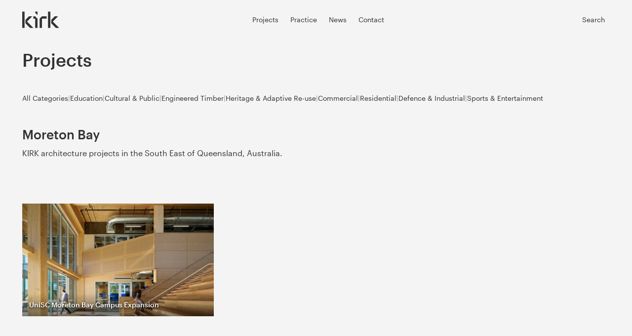

--- FILE ---
content_type: text/html; charset=UTF-8
request_url: https://kirk.studio/region/moreton-bay
body_size: 3799
content:
	

<!DOCTYPE html>
<html xmlns="http://www.w3.org/1999/xhtml" lang="en-US">
<head>
			<meta charset="utf-8">
		<meta name="viewport" content="width=device-width, initial-scale=1.0, shrink-to-fit=no">
		<!-- <link rel="icon" type="image/png" sizes="32x32" href="/assets/icons/favicon/favicon-32x32.png">-->
		<link rel="icon" type="image/jpeg" sizes="16x16" href="/favicon.jpg">
		<link rel="stylesheet" href="/assets/css/main.css?1729728579">
						
	<title>KIRK | Location | Moreton Bay</title>
	<meta name="description" content="KIRK | Location | Moreton Bay | KIRK architecture projects in the Moreton Bay region within the South East of Queensland, Australia. USC Moreton Bay Campus | Stage 2 | Masterplan" />

	<meta property="fb:app_id" content="">
	<meta property="og:url" content="https://kirk.studio/region/moreton-bay" />
	<meta property="og:type" content="website" />
	<meta property="og:title" content="KIRK | Location | Moreton Bay" />
	<meta property="og:image" content="" />
	<meta property="og:image:width" content="1200" />
	<meta property="og:image:height" content="630" />
	<meta property="og:description" content="KIRK | Location | Moreton Bay | KIRK architecture projects in the Moreton Bay region within the South East of Queensland, Australia. USC Moreton Bay Campus | Stage 2 | Masterplan" />
	<meta property="og:site_name" content="Kirk Studio" />
	<meta property="og:locale" content="en_AU" />
	<meta property="og:locale:alternate" content="en_AU" />
	
	<meta name="twitter:card" content="summary_large_image" />
	<meta name="twitter:site" content="" />
	<meta name="twitter:url" content="https://kirk.studio/region/moreton-bay" />
	<meta name="twitter:title" content="KIRK | Location | Moreton Bay" />
	<meta name="twitter:description" content="KIRK | Location | Moreton Bay | KIRK architecture projects in the Moreton Bay region within the South East of Queensland, Australia. USC Moreton Bay Campus | Stage 2 | Masterplan" />
	<meta name="twitter:image" content="" />

	
	<link rel="home" href="https://kirk.studio/" />
	<link rel="canonical" href="https://kirk.studio/region/moreton-bay">
		
		<!-- Google Tag Manager -->
<script>(function(w,d,s,l,i){w[l]=w[l]||[];w[l].push({'gtm.start':
            new Date().getTime(),event:'gtm.js'});var f=d.getElementsByTagName(s)[0],
                                                      j=d.createElement(s),dl=l!='dataLayer'?'&l='+l:'';j.async=true;j.src=
        'https://www.googletagmanager.com/gtm.js?id='+i+dl;f.parentNode.insertBefore(j,f);
    })(window,document,'script','dataLayer','GTM-T9JRVWZ');</script>
<!-- End Google Tag Manager -->
		
		<meta name="p:domain_verify" content="a871b2f9acab088e81db9fdf7d937a41"/>

		</head>

<body>
	<svg width="0" height="0" style="position:absolute"><symbol viewBox="0 0 700 705.1" id="download" xmlns="http://www.w3.org/2000/svg"><path d="M682.5 470.1c-9.7 0-17.5 7.8-17.5 17.5v182.5H35V487.6c0-9.7-7.8-17.5-17.5-17.5S0 477.9 0 487.6V679c0 14.4 11.1 26.1 24.6 26.1h650.7c13.6 0 24.6-11.7 24.6-26.1V487.6c.1-9.7-7.7-17.5-17.4-17.5z"/><path d="M337.5 599.8s.1.1 0 0l.2.2.1.1c.1.1.3.3.5.4l.3.3c.1.1.2.2.4.3l.1.1c.2.2.4.3.7.5.2.1.4.3.6.4.1 0 .1.1.2.1.2.2.5.3.7.4.2.1.4.2.6.4.1 0 .1.1.2.1.2.1.5.2.7.3.2.1.4.2.7.3.1 0 .1 0 .2.1.2.1.5.2.7.3.2.1.5.2.7.3h.1c.3.1.5.1.8.2.3.1.5.1.8.2h.1c.3.1.6.1.9.1.2 0 .5.1.7.1h.1c.6.1 1.1.1 1.7.1.6 0 1.1 0 1.7-.1h.1c.2 0 .5-.1.7-.1.3 0 .6-.1.9-.1h.1c.3-.1.5-.1.8-.2.3-.1.5-.1.8-.2h.1c.2-.1.5-.2.7-.3.2-.1.5-.2.7-.3.1 0 .1 0 .2-.1.2-.1.4-.2.7-.3.2-.1.5-.2.7-.4.1 0 .1-.1.2-.1.2-.1.4-.2.6-.4.2-.1.5-.3.7-.4.1 0 .1-.1.2-.1.2-.1.4-.3.6-.4.2-.2.5-.3.7-.5l.1-.1.3-.3.3-.3c.2-.1.3-.3.5-.4l.1-.1.1-.1.1-.1 164.3-167.9c6.8-6.9 6.6-18-.3-24.7-6.9-6.8-18-6.6-24.7.3L367.5 544.7V17.5C367.5 7.8 359.7 0 350 0s-17.5 7.8-17.5 17.5v527.2L198.2 407.4c-6.8-6.9-17.8-7-24.7-.3-6.9 6.8-7 17.8-.3 24.7l164.3 168z"/></symbol></svg>
	<div class="curtain open"></div>
<header class="nav">
	<a href="/" class="brand"><span class="visually-hidden">Kirk</span><span><svg version="1.1" xmlns="http://www.w3.org/2000/svg" xmlns:xlink="http://www.w3.org/1999/xlink" x="0px" y="0px" viewBox="0 0 100 45"><path d="M6.4,44.6H0V0.4h6.4V44.6z M30.4,44.6h-9.1L9.6,32.9c-0.6-0.6-1-1.4-1-2.3v-6.5c0-0.9,0.4-1.7,1-2.3l8.7-8.7h9.1L13.1,27.3 L30.4,44.6z M29.9,19.5v-6.4c0,0,3.7,0,3.7,0c0.9,0,1.7,0.4,2.3,1l0,0l4.5,4.5c0.6,0.6,1,1.4,1,2.3l0,0v23.7h-6.4V19.5H29.9z M53.3,19.5v25.1h-6.4V20.8v0c0-0.9,0.4-1.7,1-2.3l4.5-4.5l0,0c0.6-0.6,1.4-1,2.3-1c0,0,11.2,0,11.2,0v6.4H53.3z M41.3,0.4v9.7 l-6.4-6.4l0-3.3H41.3z M76,0.4h-6.4v44.2H76V0.4z M82.7,27.3L97,13.1h-9.1l-8.7,8.7c-0.6,0.6-1,1.4-1,2.3v6.5c0,0.9,0.4,1.7,1,2.3 l11.7,11.7h9.1L82.7,27.3z"/></svg></span></a>
	<div class="navs">
				<a href="https://kirk.studio/projects" class="nav-link"><span>Projects</span></a>
				<a href="https://kirk.studio/about" class="nav-link"><span>Practice</span></a>
				<a href="https://kirk.studio/news" class="nav-link"><span>News</span></a>
				<a href="https://kirk.studio/contact" class="nav-link"><span>Contact</span></a>
			</div>
	<a href="/search" class="nav-link is-search"><span>Search</span></a>
		<div class="burger-wrap"><div class="burger"><span></span><span></span><span></span><span></span></div></div>
</header> 
<div class="nav-mobile">
	<div class="nav-mobile-wrap">
				<a href="https://kirk.studio/projects" class="mobile-link">Projects</a>
				<a href="https://kirk.studio/about" class="mobile-link">Practice</a>
				<a href="https://kirk.studio/news" class="mobile-link">News</a>
				<a href="https://kirk.studio/contact" class="mobile-link">Contact</a>
				<a href="/search" class="mobile-link">Search</a>
	</div>
</div><main id="barba-wrapper">
	<div class="barba-container invisible" data-namespace="projects" id="projects">
		<div class="top-sec"></div>
						


<section class="section section-top wys an3" style="padding-top: 100px !important">
	<div class="max750">
		<h1 class="title is-2">Projects</h1>
	</div>
</section>


<section class="section no-padd-top no-padd-bottom">
	<div class="filters filters--inline fadeInUpSmall">
		<div class="filter">
			<div class="columns">
				<div class="column">
					<div class="filter-links-wrap filter-list--desktop">
						<a href="/projects" class="filter-link transition-link cat">All Categories</a>
						<span class="filter-divider" aria-hidden="true">|</span>
													<a href="https://kirk.studio/projects/education" class="filter-link transition-link cat">Education</a>
															<span class="filter-divider" aria-hidden="true">|</span>
																				<a href="https://kirk.studio/projects/cultural-public" class="filter-link transition-link cat">Cultural &amp; Public</a>
															<span class="filter-divider" aria-hidden="true">|</span>
																				<a href="https://kirk.studio/projects/timber" class="filter-link transition-link cat">Engineered Timber</a>
															<span class="filter-divider" aria-hidden="true">|</span>
																				<a href="https://kirk.studio/projects/heritage" class="filter-link transition-link cat">Heritage &amp; Adaptive Re-use</a>
															<span class="filter-divider" aria-hidden="true">|</span>
																				<a href="https://kirk.studio/projects/commercial" class="filter-link transition-link cat">Commercial</a>
															<span class="filter-divider" aria-hidden="true">|</span>
																				<a href="https://kirk.studio/projects/residential" class="filter-link transition-link cat">Residential</a>
															<span class="filter-divider" aria-hidden="true">|</span>
																				<a href="https://kirk.studio/projects/defence" class="filter-link transition-link cat">Defence &amp; Industrial</a>
															<span class="filter-divider" aria-hidden="true">|</span>
																				<a href="https://kirk.studio/projects/sports-entertainment" class="filter-link transition-link cat">Sports &amp; Entertainment</a>
																		</div>

					<div class="filter-links-dropdown filter-list--mobile">
						<form action="" method="post">
							<div class="field">
								<label for="project-cats" class="label">Category</label>
								<div class="control">
									<select name="project-cats" id="project-cats" onchange="javascript: if(this.value != '0') window.location = this.value; else alert('hello');">
										<option value="/projects">All Categories</option>
																					<option value="https://kirk.studio/projects/education" >Education</option>
																					<option value="https://kirk.studio/projects/cultural-public" >Cultural &amp; Public</option>
																					<option value="https://kirk.studio/projects/timber" >Engineered Timber</option>
																					<option value="https://kirk.studio/projects/heritage" >Heritage &amp; Adaptive Re-use</option>
																					<option value="https://kirk.studio/projects/commercial" >Commercial</option>
																					<option value="https://kirk.studio/projects/residential" >Residential</option>
																					<option value="https://kirk.studio/projects/defence" >Defence &amp; Industrial</option>
																					<option value="https://kirk.studio/projects/sports-entertainment" >Sports &amp; Entertainment</option>
																			</select>
								</div>
							</div>
						</form>
					</div>
				</div>

			</div>
		</div>
	</div>
</section>

	<section class="section wys an3">
		<div class="columns">
			<div class="column an3" style="animation-delay: 0.2s">
				<div class="max600">
					<h2 class="title is-3 max350">Moreton Bay</h2>
					<p>KIRK architecture projects in the South East of Queensland, Australia.<br /></p>
				</div>
			</div>
		</div>
	</section>

<section class="section section-grid">
	<div class="project-grid-wrap transition-wrap">
		<div class="grid-sizer"></div>
		<div class="gutter-sizer"></div>
															<div class="project-tile" data-search="UniSC Moreton Bay Campus Expansion,Education,Engineered Timber,Moreton Bay">
					<a href="https://kirk.studio/projects/university-of-the-sunshine-coast" class="an1" style="animation-delay: 0s">
						<img src="https://cdn.kirk.studio/projects/Education/Education_USC-Stage-2/ScottBurrowsPhoto_UNI-SC-MORETON-BAY_006.jpg?w=16&amp;q=90&amp;auto=format&amp;fm=pjpeg&amp;ar=48:29&amp;fit=crop" data-src="https://cdn.kirk.studio/projects/Education/Education_USC-Stage-2/ScottBurrowsPhoto_UNI-SC-MORETON-BAY_006.jpg?w=16&amp;q=90&amp;auto=format&amp;fm=pjpeg&amp;ar=48:29&amp;fit=crop" data-srcset="https://cdn.kirk.studio/projects/Education/Education_USC-Stage-2/ScottBurrowsPhoto_UNI-SC-MORETON-BAY_006.jpg?w=320&amp;q=90&amp;auto=format&amp;fm=pjpeg&amp;ar=48:29&amp;fit=crop 320w, https://cdn.kirk.studio/projects/Education/Education_USC-Stage-2/ScottBurrowsPhoto_UNI-SC-MORETON-BAY_006.jpg?w=480&amp;q=90&amp;auto=format&amp;fm=pjpeg&amp;ar=48:29&amp;fit=crop 480w, https://cdn.kirk.studio/projects/Education/Education_USC-Stage-2/ScottBurrowsPhoto_UNI-SC-MORETON-BAY_006.jpg?w=600&amp;q=90&amp;auto=format&amp;fm=pjpeg&amp;ar=48:29&amp;fit=crop 600w, https://cdn.kirk.studio/projects/Education/Education_USC-Stage-2/ScottBurrowsPhoto_UNI-SC-MORETON-BAY_006.jpg?w=768&amp;q=90&amp;auto=format&amp;fm=pjpeg&amp;ar=48:29&amp;fit=crop 768w, https://cdn.kirk.studio/projects/Education/Education_USC-Stage-2/ScottBurrowsPhoto_UNI-SC-MORETON-BAY_006.jpg?w=960&amp;q=90&amp;auto=format&amp;fm=pjpeg&amp;ar=48:29&amp;fit=crop 960w" data-sizes="auto" alt="" class="project-tile-image lazyload">
						<h3 class="title is-4">UniSC Moreton Bay Campus Expansion</h3>
					</a>
				</div>
						</div>
</section>
	</div>
</main>
	<section class="section no-padd-bottom transition-wrap">
	<hr class="fix">
	<span class="title is-3 to-top has-pointer">Back to top</span>
</section>

<footer class="footer section">
	<div class="columns">
				<div class="column">
			<hr>
											<a href="https://kirk.studio/contact">Contact</a><br>

															<a href="https://kirk.studio/about/careers">Careers</a><br>

															<a href="https://kirk.studio/about/people">People</a><br>

															<a href="https://kirk.studio/download">Download</a>

									</div>
				<div class="column">
			<hr>
											<a href="https://www.instagram.com/richardkirkarch/" target="_blank">Instagram</a><br>
															<a href="https://www.linkedin.com/company/richard-kirk-architect/" target="_blank">LinkedIn</a><br>
															<a href="https://www.pinterest.com.au/kirkarchitect/" target="_blank">Pinterest</a><br>
															<a href="https://www.facebook.com/richardkirkarchitect" target="_blank">Facebook</a><br>
															<a href="https://vimeo.com/user23510303" target="_blank">Vimeo</a><br>
															<a href="https://twitter.com/richardkirkarch" target="_blank">Twitter</a><br>
															<a href="https://linktr.ee/kirk.studio" target="_blank">Linktree</a>
									</div>
				<div class="column">
			<hr>
											<p>BRISBANE STUDIO
L1, 11 Logan Road
Woolloongabba
PO Box 8006
Woolloongabba
4102 Australia</p>

														<a href="tel:+6173434 8000" target="_blank">+61 7 3434 8000</a>
									</div>
				<div class="column">
			<hr>
											<p>KUALA LUMPUR STUDIO
The Troika, B-8-3,
19 Persiaran KLCC,
50450 Kuala Lumpur
Wilayah Persekutuan
Malaysia</p>

														<a href="tel:+60321611887" target="_blank">+603 2161 1887</a>
									</div>
			</div>
</footer>
	<script src="https://cdnjs.cloudflare.com/polyfill/v2/polyfill.min.js" defer></script>
	<script src="https://player.vimeo.com/api/player.js"></script>
	<script src="/assets/js/app.js?1729467374" defer></script>
	<script src="/assets/js/lazysizes.min.js?1729011624" async></script>
<script defer src="https://static.cloudflareinsights.com/beacon.min.js/vcd15cbe7772f49c399c6a5babf22c1241717689176015" integrity="sha512-ZpsOmlRQV6y907TI0dKBHq9Md29nnaEIPlkf84rnaERnq6zvWvPUqr2ft8M1aS28oN72PdrCzSjY4U6VaAw1EQ==" data-cf-beacon='{"version":"2024.11.0","token":"05fb5e92a6df4eafbd762471f4f5f3cc","r":1,"server_timing":{"name":{"cfCacheStatus":true,"cfEdge":true,"cfExtPri":true,"cfL4":true,"cfOrigin":true,"cfSpeedBrain":true},"location_startswith":null}}' crossorigin="anonymous"></script>
</body>
</html><!-- Cached by Blitz on 2025-01-24T17:09:19+10:00 -->

--- FILE ---
content_type: text/css
request_url: https://kirk.studio/assets/css/main.css?1729728579
body_size: 22573
content:
.swiper-container{margin-left:auto;margin-right:auto;position:relative;overflow:hidden;list-style:none;padding:0;z-index:1}.swiper-container-no-flexbox .swiper-slide{float:left}.swiper-container-vertical>.swiper-wrapper{-webkit-box-orient:vertical;-webkit-box-direction:normal;-webkit-flex-direction:column;-ms-flex-direction:column;flex-direction:column}.swiper-wrapper{position:relative;width:100%;height:100%;z-index:1;display:-webkit-box;display:-webkit-flex;display:-ms-flexbox;display:flex;-webkit-transition-property:-webkit-transform;transition-property:-webkit-transform;-o-transition-property:transform;transition-property:transform;transition-property:transform,-webkit-transform;-webkit-box-sizing:content-box;box-sizing:content-box}.swiper-container-android .swiper-slide,.swiper-wrapper{-webkit-transform:translateZ(0);transform:translateZ(0)}.swiper-container-multirow>.swiper-wrapper{-webkit-flex-wrap:wrap;-ms-flex-wrap:wrap;flex-wrap:wrap}.swiper-container-free-mode>.swiper-wrapper{-webkit-transition-timing-function:ease-out;-o-transition-timing-function:ease-out;transition-timing-function:ease-out;margin:0 auto}.swiper-slide{-webkit-flex-shrink:0;-ms-flex-negative:0;flex-shrink:0;width:100%;height:100%;position:relative;-webkit-transition-property:-webkit-transform;transition-property:-webkit-transform;-o-transition-property:transform;transition-property:transform;transition-property:transform,-webkit-transform}.swiper-slide-invisible-blank{visibility:hidden}.swiper-container-autoheight,.swiper-container-autoheight .swiper-slide{height:auto}.swiper-container-autoheight .swiper-wrapper{-webkit-box-align:start;-webkit-align-items:flex-start;-ms-flex-align:start;align-items:flex-start;-webkit-transition-property:height,-webkit-transform;transition-property:height,-webkit-transform;-o-transition-property:transform,height;transition-property:transform,height;transition-property:transform,height,-webkit-transform}.swiper-container-3d{-webkit-perspective:1200px;perspective:1200px}.swiper-container-3d .swiper-cube-shadow,.swiper-container-3d .swiper-slide,.swiper-container-3d .swiper-slide-shadow-bottom,.swiper-container-3d .swiper-slide-shadow-left,.swiper-container-3d .swiper-slide-shadow-right,.swiper-container-3d .swiper-slide-shadow-top,.swiper-container-3d .swiper-wrapper{-webkit-transform-style:preserve-3d;transform-style:preserve-3d}.swiper-container-3d .swiper-slide-shadow-bottom,.swiper-container-3d .swiper-slide-shadow-left,.swiper-container-3d .swiper-slide-shadow-right,.swiper-container-3d .swiper-slide-shadow-top{position:absolute;left:0;top:0;width:100%;height:100%;pointer-events:none;z-index:10}.swiper-container-3d .swiper-slide-shadow-left{background-image:-webkit-gradient(linear,right top,left top,from(rgba(0,0,0,.5)),to(transparent));background-image:-webkit-linear-gradient(right,rgba(0,0,0,.5),transparent);background-image:-o-linear-gradient(right,rgba(0,0,0,.5),transparent);background-image:linear-gradient(270deg,rgba(0,0,0,.5),transparent)}.swiper-container-3d .swiper-slide-shadow-right{background-image:-webkit-gradient(linear,left top,right top,from(rgba(0,0,0,.5)),to(transparent));background-image:-webkit-linear-gradient(left,rgba(0,0,0,.5),transparent);background-image:-o-linear-gradient(left,rgba(0,0,0,.5),transparent);background-image:linear-gradient(90deg,rgba(0,0,0,.5),transparent)}.swiper-container-3d .swiper-slide-shadow-top{background-image:-webkit-gradient(linear,left bottom,left top,from(rgba(0,0,0,.5)),to(transparent));background-image:-webkit-linear-gradient(bottom,rgba(0,0,0,.5),transparent);background-image:-o-linear-gradient(bottom,rgba(0,0,0,.5),transparent);background-image:linear-gradient(0deg,rgba(0,0,0,.5),transparent)}.swiper-container-3d .swiper-slide-shadow-bottom{background-image:-webkit-gradient(linear,left top,left bottom,from(rgba(0,0,0,.5)),to(transparent));background-image:-webkit-linear-gradient(top,rgba(0,0,0,.5),transparent);background-image:-o-linear-gradient(top,rgba(0,0,0,.5),transparent);background-image:linear-gradient(180deg,rgba(0,0,0,.5),transparent)}.swiper-container-wp8-horizontal,.swiper-container-wp8-horizontal>.swiper-wrapper{-ms-touch-action:pan-y;touch-action:pan-y}.swiper-container-wp8-vertical,.swiper-container-wp8-vertical>.swiper-wrapper{-ms-touch-action:pan-x;touch-action:pan-x}.swiper-button-next,.swiper-button-prev{position:absolute;top:50%;width:27px;height:44px;margin-top:-22px;z-index:10;cursor:pointer;background-size:27px 44px;background-position:50%;background-repeat:no-repeat}.swiper-button-next.swiper-button-disabled,.swiper-button-prev.swiper-button-disabled{opacity:.35;cursor:auto;pointer-events:none}.swiper-button-prev,.swiper-container-rtl .swiper-button-next{background-image:url("data:image/svg+xml;charset=utf-8,%3Csvg xmlns='http://www.w3.org/2000/svg' viewBox='0 0 27 44'%3E%3Cpath d='M0 22L22 0l2.1 2.1L4.2 22l19.9 19.9L22 44 0 22z' fill='%23007aff'/%3E%3C/svg%3E");left:10px;right:auto}.swiper-button-next,.swiper-container-rtl .swiper-button-prev{background-image:url("data:image/svg+xml;charset=utf-8,%3Csvg xmlns='http://www.w3.org/2000/svg' viewBox='0 0 27 44'%3E%3Cpath d='M27 22L5 44l-2.1-2.1L22.8 22 2.9 2.1 5 0l22 22z' fill='%23007aff'/%3E%3C/svg%3E");right:10px;left:auto}.swiper-button-prev.swiper-button-white,.swiper-container-rtl .swiper-button-next.swiper-button-white{background-image:url("data:image/svg+xml;charset=utf-8,%3Csvg xmlns='http://www.w3.org/2000/svg' viewBox='0 0 27 44'%3E%3Cpath d='M0 22L22 0l2.1 2.1L4.2 22l19.9 19.9L22 44 0 22z' fill='%23fff'/%3E%3C/svg%3E")}.swiper-button-next.swiper-button-white,.swiper-container-rtl .swiper-button-prev.swiper-button-white{background-image:url("data:image/svg+xml;charset=utf-8,%3Csvg xmlns='http://www.w3.org/2000/svg' viewBox='0 0 27 44'%3E%3Cpath d='M27 22L5 44l-2.1-2.1L22.8 22 2.9 2.1 5 0l22 22z' fill='%23fff'/%3E%3C/svg%3E")}.swiper-button-prev.swiper-button-black,.swiper-container-rtl .swiper-button-next.swiper-button-black{background-image:url("data:image/svg+xml;charset=utf-8,%3Csvg xmlns='http://www.w3.org/2000/svg' viewBox='0 0 27 44'%3E%3Cpath d='M0 22L22 0l2.1 2.1L4.2 22l19.9 19.9L22 44 0 22z'/%3E%3C/svg%3E")}.swiper-button-next.swiper-button-black,.swiper-container-rtl .swiper-button-prev.swiper-button-black{background-image:url("data:image/svg+xml;charset=utf-8,%3Csvg xmlns='http://www.w3.org/2000/svg' viewBox='0 0 27 44'%3E%3Cpath d='M27 22L5 44l-2.1-2.1L22.8 22 2.9 2.1 5 0l22 22z'/%3E%3C/svg%3E")}.swiper-button-lock{display:none}.swiper-pagination{position:absolute;text-align:center;-webkit-transition:opacity .3s;-o-transition:.3s opacity;transition:opacity .3s;-webkit-transform:translateZ(0);transform:translateZ(0);z-index:10}.swiper-pagination.swiper-pagination-hidden{opacity:0}.swiper-container-horizontal>.swiper-pagination-bullets,.swiper-pagination-custom,.swiper-pagination-fraction{bottom:10px;left:0;width:100%}.swiper-pagination-bullets-dynamic{overflow:hidden;font-size:0}.swiper-pagination-bullets-dynamic .swiper-pagination-bullet{-webkit-transform:scale(.33);-ms-transform:scale(.33);transform:scale(.33);position:relative}.swiper-pagination-bullets-dynamic .swiper-pagination-bullet-active,.swiper-pagination-bullets-dynamic .swiper-pagination-bullet-active-main{-webkit-transform:scale(1);-ms-transform:scale(1);transform:scale(1)}.swiper-pagination-bullets-dynamic .swiper-pagination-bullet-active-prev{-webkit-transform:scale(.66);-ms-transform:scale(.66);transform:scale(.66)}.swiper-pagination-bullets-dynamic .swiper-pagination-bullet-active-prev-prev{-webkit-transform:scale(.33);-ms-transform:scale(.33);transform:scale(.33)}.swiper-pagination-bullets-dynamic .swiper-pagination-bullet-active-next{-webkit-transform:scale(.66);-ms-transform:scale(.66);transform:scale(.66)}.swiper-pagination-bullets-dynamic .swiper-pagination-bullet-active-next-next{-webkit-transform:scale(.33);-ms-transform:scale(.33);transform:scale(.33)}.swiper-pagination-bullet{width:8px;height:8px;display:inline-block;border-radius:100%;background:#000;opacity:.2}button.swiper-pagination-bullet{border:none;margin:0;padding:0;-webkit-box-shadow:none;box-shadow:none;-webkit-appearance:none;-moz-appearance:none;appearance:none}.swiper-pagination-clickable .swiper-pagination-bullet{cursor:pointer}.swiper-pagination-bullet-active{opacity:1;background:#007aff}.swiper-container-vertical>.swiper-pagination-bullets{right:10px;top:50%;-webkit-transform:translate3d(0,-50%,0);transform:translate3d(0,-50%,0)}.swiper-container-vertical>.swiper-pagination-bullets .swiper-pagination-bullet{margin:6px 0;display:block}.swiper-container-vertical>.swiper-pagination-bullets.swiper-pagination-bullets-dynamic{top:50%;-webkit-transform:translateY(-50%);-ms-transform:translateY(-50%);transform:translateY(-50%);width:8px}.swiper-container-vertical>.swiper-pagination-bullets.swiper-pagination-bullets-dynamic .swiper-pagination-bullet{display:inline-block;-webkit-transition:top .2s,-webkit-transform .2s;transition:top .2s,-webkit-transform .2s;-o-transition:.2s transform,.2s top;transition:transform .2s,top .2s;transition:transform .2s,top .2s,-webkit-transform .2s}.swiper-container-horizontal>.swiper-pagination-bullets .swiper-pagination-bullet{margin:0 4px}.swiper-container-horizontal>.swiper-pagination-bullets.swiper-pagination-bullets-dynamic{left:50%;-webkit-transform:translateX(-50%);-ms-transform:translateX(-50%);transform:translateX(-50%);white-space:nowrap}.swiper-container-horizontal>.swiper-pagination-bullets.swiper-pagination-bullets-dynamic .swiper-pagination-bullet{-webkit-transition:left .2s,-webkit-transform .2s;transition:left .2s,-webkit-transform .2s;-o-transition:.2s transform,.2s left;transition:transform .2s,left .2s;transition:transform .2s,left .2s,-webkit-transform .2s}.swiper-container-horizontal.swiper-container-rtl>.swiper-pagination-bullets-dynamic .swiper-pagination-bullet{-webkit-transition:right .2s,-webkit-transform .2s;transition:right .2s,-webkit-transform .2s;-o-transition:.2s transform,.2s right;transition:transform .2s,right .2s;transition:transform .2s,right .2s,-webkit-transform .2s}.swiper-pagination-progressbar{background:rgba(0,0,0,.25);position:absolute}.swiper-pagination-progressbar .swiper-pagination-progressbar-fill{background:#007aff;position:absolute;left:0;top:0;width:100%;height:100%;-webkit-transform:scale(0);-ms-transform:scale(0);transform:scale(0);-webkit-transform-origin:left top;-ms-transform-origin:left top;transform-origin:left top}.swiper-container-rtl .swiper-pagination-progressbar .swiper-pagination-progressbar-fill{-webkit-transform-origin:right top;-ms-transform-origin:right top;transform-origin:right top}.swiper-container-horizontal>.swiper-pagination-progressbar,.swiper-container-vertical>.swiper-pagination-progressbar.swiper-pagination-progressbar-opposite{width:100%;height:4px;left:0;top:0}.swiper-container-horizontal>.swiper-pagination-progressbar.swiper-pagination-progressbar-opposite,.swiper-container-vertical>.swiper-pagination-progressbar{width:4px;height:100%;left:0;top:0}.swiper-pagination-white .swiper-pagination-bullet-active{background:#fff}.swiper-pagination-progressbar.swiper-pagination-white{background:hsla(0,0%,100%,.25)}.swiper-pagination-progressbar.swiper-pagination-white .swiper-pagination-progressbar-fill{background:#fff}.swiper-pagination-black .swiper-pagination-bullet-active{background:#000}.swiper-pagination-progressbar.swiper-pagination-black{background:rgba(0,0,0,.25)}.swiper-pagination-progressbar.swiper-pagination-black .swiper-pagination-progressbar-fill{background:#000}.swiper-pagination-lock{display:none}.swiper-scrollbar{border-radius:10px;position:relative;-ms-touch-action:none;background:rgba(0,0,0,.1)}.swiper-container-horizontal>.swiper-scrollbar{position:absolute;left:1%;bottom:3px;z-index:50;height:5px;width:98%}.swiper-container-vertical>.swiper-scrollbar{position:absolute;right:3px;top:1%;z-index:50;width:5px;height:98%}.swiper-scrollbar-drag{height:100%;width:100%;position:relative;background:rgba(0,0,0,.5);border-radius:10px;left:0;top:0}.swiper-scrollbar-cursor-drag{cursor:move}.swiper-scrollbar-lock{display:none}.swiper-zoom-container{width:100%;height:100%;display:-webkit-box;display:-webkit-flex;display:-ms-flexbox;display:flex;-webkit-box-pack:center;-webkit-justify-content:center;-ms-flex-pack:center;justify-content:center;-webkit-box-align:center;-webkit-align-items:center;-ms-flex-align:center;align-items:center;text-align:center}.swiper-zoom-container>canvas,.swiper-zoom-container>img,.swiper-zoom-container>svg{max-width:100%;max-height:100%;-o-object-fit:contain;object-fit:contain}.swiper-slide-zoomed{cursor:move}.swiper-lazy-preloader{width:42px;height:42px;position:absolute;left:50%;top:50%;margin-left:-21px;margin-top:-21px;z-index:10;-webkit-transform-origin:50%;-ms-transform-origin:50%;transform-origin:50%;-webkit-animation:swiper-preloader-spin 1s steps(12) infinite;animation:swiper-preloader-spin 1s steps(12) infinite}.swiper-lazy-preloader:after{display:block;content:"";width:100%;height:100%;background-image:url("data:image/svg+xml;charset=utf-8,%3Csvg viewBox='0 0 120 120' xmlns='http://www.w3.org/2000/svg' xmlns:xlink='http://www.w3.org/1999/xlink'%3E%3Cdefs%3E%3Cpath id='a' stroke='%236c6c6c' stroke-width='11' stroke-linecap='round' d='M60 7v20'/%3E%3C/defs%3E%3Cuse xlink:href='%23a' opacity='.27'/%3E%3Cuse xlink:href='%23a' opacity='.27' transform='rotate(30 60 60)'/%3E%3Cuse xlink:href='%23a' opacity='.27' transform='rotate(60 60 60)'/%3E%3Cuse xlink:href='%23a' opacity='.27' transform='rotate(90 60 60)'/%3E%3Cuse xlink:href='%23a' opacity='.27' transform='rotate(120 60 60)'/%3E%3Cuse xlink:href='%23a' opacity='.27' transform='rotate(150 60 60)'/%3E%3Cuse xlink:href='%23a' opacity='.37' transform='rotate(180 60 60)'/%3E%3Cuse xlink:href='%23a' opacity='.46' transform='rotate(210 60 60)'/%3E%3Cuse xlink:href='%23a' opacity='.56' transform='rotate(240 60 60)'/%3E%3Cuse xlink:href='%23a' opacity='.66' transform='rotate(270 60 60)'/%3E%3Cuse xlink:href='%23a' opacity='.75' transform='rotate(300 60 60)'/%3E%3Cuse xlink:href='%23a' opacity='.85' transform='rotate(330 60 60)'/%3E%3C/svg%3E");background-position:50%;background-size:100%;background-repeat:no-repeat}.swiper-lazy-preloader-white:after{background-image:url("data:image/svg+xml;charset=utf-8,%3Csvg viewBox='0 0 120 120' xmlns='http://www.w3.org/2000/svg' xmlns:xlink='http://www.w3.org/1999/xlink'%3E%3Cdefs%3E%3Cpath id='a' stroke='%23fff' stroke-width='11' stroke-linecap='round' d='M60 7v20'/%3E%3C/defs%3E%3Cuse xlink:href='%23a' opacity='.27'/%3E%3Cuse xlink:href='%23a' opacity='.27' transform='rotate(30 60 60)'/%3E%3Cuse xlink:href='%23a' opacity='.27' transform='rotate(60 60 60)'/%3E%3Cuse xlink:href='%23a' opacity='.27' transform='rotate(90 60 60)'/%3E%3Cuse xlink:href='%23a' opacity='.27' transform='rotate(120 60 60)'/%3E%3Cuse xlink:href='%23a' opacity='.27' transform='rotate(150 60 60)'/%3E%3Cuse xlink:href='%23a' opacity='.37' transform='rotate(180 60 60)'/%3E%3Cuse xlink:href='%23a' opacity='.46' transform='rotate(210 60 60)'/%3E%3Cuse xlink:href='%23a' opacity='.56' transform='rotate(240 60 60)'/%3E%3Cuse xlink:href='%23a' opacity='.66' transform='rotate(270 60 60)'/%3E%3Cuse xlink:href='%23a' opacity='.75' transform='rotate(300 60 60)'/%3E%3Cuse xlink:href='%23a' opacity='.85' transform='rotate(330 60 60)'/%3E%3C/svg%3E")}@-webkit-keyframes swiper-preloader-spin{to{-webkit-transform:rotate(1turn);transform:rotate(1turn)}}@keyframes swiper-preloader-spin{to{-webkit-transform:rotate(1turn);transform:rotate(1turn)}}.swiper-container .swiper-notification{position:absolute;left:0;top:0;pointer-events:none;opacity:0;z-index:-1000}.swiper-container-fade.swiper-container-free-mode .swiper-slide{-webkit-transition-timing-function:ease-out;-o-transition-timing-function:ease-out;transition-timing-function:ease-out}.swiper-container-fade .swiper-slide{pointer-events:none;-webkit-transition-property:opacity;-o-transition-property:opacity;transition-property:opacity}.swiper-container-fade .swiper-slide .swiper-slide{pointer-events:none}.swiper-container-fade .swiper-slide-active,.swiper-container-fade .swiper-slide-active .swiper-slide-active{pointer-events:auto}.swiper-container-cube{overflow:visible}.swiper-container-cube .swiper-slide{pointer-events:none;-webkit-backface-visibility:hidden;backface-visibility:hidden;z-index:1;visibility:hidden;-webkit-transform-origin:0 0;-ms-transform-origin:0 0;transform-origin:0 0;width:100%;height:100%}.swiper-container-cube .swiper-slide .swiper-slide{pointer-events:none}.swiper-container-cube.swiper-container-rtl .swiper-slide{-webkit-transform-origin:100% 0;-ms-transform-origin:100% 0;transform-origin:100% 0}.swiper-container-cube .swiper-slide-active,.swiper-container-cube .swiper-slide-active .swiper-slide-active{pointer-events:auto}.swiper-container-cube .swiper-slide-active,.swiper-container-cube .swiper-slide-next,.swiper-container-cube .swiper-slide-next+.swiper-slide,.swiper-container-cube .swiper-slide-prev{pointer-events:auto;visibility:visible}.swiper-container-cube .swiper-slide-shadow-bottom,.swiper-container-cube .swiper-slide-shadow-left,.swiper-container-cube .swiper-slide-shadow-right,.swiper-container-cube .swiper-slide-shadow-top{z-index:0;-webkit-backface-visibility:hidden;backface-visibility:hidden}.swiper-container-cube .swiper-cube-shadow{position:absolute;left:0;bottom:0;width:100%;height:100%;background:#000;opacity:.6;-webkit-filter:blur(50px);filter:blur(50px);z-index:0}.swiper-container-flip{overflow:visible}.swiper-container-flip .swiper-slide{pointer-events:none;-webkit-backface-visibility:hidden;backface-visibility:hidden;z-index:1}.swiper-container-flip .swiper-slide .swiper-slide{pointer-events:none}.swiper-container-flip .swiper-slide-active,.swiper-container-flip .swiper-slide-active .swiper-slide-active{pointer-events:auto}.swiper-container-flip .swiper-slide-shadow-bottom,.swiper-container-flip .swiper-slide-shadow-left,.swiper-container-flip .swiper-slide-shadow-right,.swiper-container-flip .swiper-slide-shadow-top{z-index:0;-webkit-backface-visibility:hidden;backface-visibility:hidden}.swiper-container-coverflow .swiper-wrapper{-ms-perspective:1200px}@font-face{font-family:Graphik;font-style:normal;font-weight:400;src:url("/assets/fonts/Graphik-Regular-Web.woff") format("woff"),url("/assets/fonts/Graphik-Regular-Web.woff2") format("woff2")}@font-face{font-family:Graphik;font-style:normal;font-weight:500;src:url("/assets/fonts/Graphik-Medium-Web.woff") format("woff"),url("/assets/fonts/Graphik-Medium-Web.woff2") format("woff2")}/*! bulma.io v0.6.1 | MIT License | github.com/jgthms/bulma */@keyframes spinAround{0%{transform:rotate(0deg)}to{transform:rotate(359deg)}}.button,.file,.is-unselectable{-webkit-touch-callout:none;-webkit-user-select:none;-moz-user-select:none;-ms-user-select:none;user-select:none}.select:not(.is-multiple):not(.is-loading):after{border:3px solid transparent;border-radius:2px;border-right:0;border-top:0;content:" ";display:block;height:.625em;margin-top:-.4375em;pointer-events:none;position:absolute;top:50%;transform:rotate(-45deg);transform-origin:center;width:.625em}.button.is-loading:after,.control.is-loading:after,.has-loader:before,.select.is-loading:after{animation:spinAround .5s infinite linear;border:2px solid #dbdbdb;border-radius:290486px;border-right-color:transparent;border-top-color:transparent;content:"";display:block;height:1em;position:relative;width:1em}.hero-video,.is-overlay{bottom:0;left:0;position:absolute;right:0;top:0}.button,.file-cta,.file-name,.input,.select select,.textarea{-moz-appearance:none;-webkit-appearance:none;align-items:center;border:1px solid transparent;border-radius:4px;box-shadow:none;display:inline-flex;font-size:1rem;height:2.25em;justify-content:flex-start;line-height:1.5;padding:calc(.375em - 1px) calc(.625em - 1px);position:relative;vertical-align:top}.button:active,.button:focus,.file-cta:active,.file-cta:focus,.file-name:active,.file-name:focus,.input:active,.input:focus,.is-active.button,.is-active.file-cta,.is-active.file-name,.is-active.input,.is-active.textarea,.is-focused.button,.is-focused.file-cta,.is-focused.file-name,.is-focused.input,.is-focused.textarea,.select select.is-active,.select select.is-focused,.select select:active,.select select:focus,.textarea:active,.textarea:focus{outline:none}.button[disabled],.file-cta[disabled],.file-name[disabled],.input[disabled],.select select[disabled],.textarea[disabled]{cursor:not-allowed}/*! minireset.css v0.0.3 | MIT License | github.com/jgthms/minireset.css */blockquote,body,dd,dl,dt,fieldset,figure,h1,h2,h3,h4,h5,h6,hr,html,iframe,legend,li,ol,p,pre,textarea,ul{margin:0;padding:0}h1,h2,h3,h4,h5,h6{font-size:100%;font-weight:400}ul{list-style:none}button,input,select,textarea{margin:0}html{box-sizing:border-box}*,:after,:before{box-sizing:inherit}audio,img,video{height:auto;max-width:100%}iframe{border:0}table{border-collapse:collapse;border-spacing:0}td,th{padding:0;text-align:left}html{background-color:#fff;font-size:16px;-moz-osx-font-smoothing:grayscale;-webkit-font-smoothing:antialiased;min-width:300px;overflow-x:hidden;overflow-y:scroll;text-rendering:optimizeLegibility;text-size-adjust:100%}article,aside,figure,footer,header,hgroup,section{display:block}body,button,input,select,textarea{font-family:Graphik,BlinkMacSystemFont,-apple-system,Open Sans,Helvetica Neue,Helvetica,Arial,sans-serif}code,pre{-moz-osx-font-smoothing:auto;-webkit-font-smoothing:auto;font-family:monospace}body{color:#4a4a4a;font-size:1rem;font-weight:400;line-height:1.5}a{color:#333;cursor:pointer;text-decoration:none}a strong{color:currentColor}a:hover{color:#666}code{color:#ff3860;font-size:.875em;font-weight:400;padding:.25em .5em}code,hr{background-color:#f5f5f5}hr{border:none;display:block;height:2px;margin:1.5rem 0}img{height:auto;max-width:100%}input[type=checkbox],input[type=radio]{vertical-align:baseline}small{font-size:.875em}span{font-style:inherit;font-weight:inherit}strong{color:#363636;font-weight:700}pre{-webkit-overflow-scrolling:touch;background-color:#f5f5f5;color:#4a4a4a;font-size:.875em;overflow-x:auto;padding:1.25rem 1.5rem;white-space:pre;word-wrap:normal}pre code{background-color:transparent;color:currentColor;font-size:1em;padding:0}table td,table th{text-align:left;vertical-align:top}table th{color:#363636}.is-clearfix:after{clear:both;content:" ";display:table}.is-pulled-left{float:left!important}.is-pulled-right{float:right!important}.is-clipped{overflow:hidden!important}.is-size-1{font-size:3rem!important}.is-size-2{font-size:2.5rem!important}.is-size-3{font-size:2rem!important}.is-size-4{font-size:1.5rem!important}.is-size-5{font-size:1.25rem!important}.is-size-6{font-size:1rem!important}.is-size-7{font-size:.75rem!important}@media screen and (max-width:768px){.is-size-1-mobile{font-size:3rem!important}.is-size-2-mobile{font-size:2.5rem!important}.is-size-3-mobile{font-size:2rem!important}.is-size-4-mobile{font-size:1.5rem!important}.is-size-5-mobile{font-size:1.25rem!important}.is-size-6-mobile{font-size:1rem!important}.is-size-7-mobile{font-size:.75rem!important}}@media print,screen and (min-width:769px){.is-size-1-tablet{font-size:3rem!important}.is-size-2-tablet{font-size:2.5rem!important}.is-size-3-tablet{font-size:2rem!important}.is-size-4-tablet{font-size:1.5rem!important}.is-size-5-tablet{font-size:1.25rem!important}.is-size-6-tablet{font-size:1rem!important}.is-size-7-tablet{font-size:.75rem!important}}@media screen and (max-width:1087px){.is-size-1-touch{font-size:3rem!important}.is-size-2-touch{font-size:2.5rem!important}.is-size-3-touch{font-size:2rem!important}.is-size-4-touch{font-size:1.5rem!important}.is-size-5-touch{font-size:1.25rem!important}.is-size-6-touch{font-size:1rem!important}.is-size-7-touch{font-size:.75rem!important}}@media screen and (min-width:1088px){.is-size-1-desktop{font-size:3rem!important}.is-size-2-desktop{font-size:2.5rem!important}.is-size-3-desktop{font-size:2rem!important}.is-size-4-desktop{font-size:1.5rem!important}.is-size-5-desktop{font-size:1.25rem!important}.is-size-6-desktop{font-size:1rem!important}.is-size-7-desktop{font-size:.75rem!important}}@media screen and (min-width:1280px){.is-size-1-widescreen{font-size:3rem!important}.is-size-2-widescreen{font-size:2.5rem!important}.is-size-3-widescreen{font-size:2rem!important}.is-size-4-widescreen{font-size:1.5rem!important}.is-size-5-widescreen{font-size:1.25rem!important}.is-size-6-widescreen{font-size:1rem!important}.is-size-7-widescreen{font-size:.75rem!important}}@media screen and (min-width:1472px){.is-size-1-fullhd{font-size:3rem!important}.is-size-2-fullhd{font-size:2.5rem!important}.is-size-3-fullhd{font-size:2rem!important}.is-size-4-fullhd{font-size:1.5rem!important}.is-size-5-fullhd{font-size:1.25rem!important}.is-size-6-fullhd{font-size:1rem!important}.is-size-7-fullhd{font-size:.75rem!important}}.has-text-centered{text-align:center!important}.has-text-justified{text-align:justify!important}.has-text-left{text-align:left!important}.has-text-right{text-align:right!important}@media screen and (max-width:768px){.has-text-centered-mobile{text-align:center!important}}@media print,screen and (min-width:769px){.has-text-centered-tablet{text-align:center!important}}@media screen and (min-width:769px) and (max-width:1087px){.has-text-centered-tablet-only{text-align:center!important}}@media screen and (max-width:1087px){.has-text-centered-touch{text-align:center!important}}@media screen and (min-width:1088px){.has-text-centered-desktop{text-align:center!important}}@media screen and (min-width:1088px) and (max-width:1279px){.has-text-centered-desktop-only{text-align:center!important}}@media screen and (min-width:1280px){.has-text-centered-widescreen{text-align:center!important}}@media screen and (min-width:1280px) and (max-width:1471px){.has-text-centered-widescreen-only{text-align:center!important}}@media screen and (min-width:1472px){.has-text-centered-fullhd{text-align:center!important}}@media screen and (max-width:768px){.has-text-justified-mobile{text-align:justify!important}}@media print,screen and (min-width:769px){.has-text-justified-tablet{text-align:justify!important}}@media screen and (min-width:769px) and (max-width:1087px){.has-text-justified-tablet-only{text-align:justify!important}}@media screen and (max-width:1087px){.has-text-justified-touch{text-align:justify!important}}@media screen and (min-width:1088px){.has-text-justified-desktop{text-align:justify!important}}@media screen and (min-width:1088px) and (max-width:1279px){.has-text-justified-desktop-only{text-align:justify!important}}@media screen and (min-width:1280px){.has-text-justified-widescreen{text-align:justify!important}}@media screen and (min-width:1280px) and (max-width:1471px){.has-text-justified-widescreen-only{text-align:justify!important}}@media screen and (min-width:1472px){.has-text-justified-fullhd{text-align:justify!important}}@media screen and (max-width:768px){.has-text-left-mobile{text-align:left!important}}@media print,screen and (min-width:769px){.has-text-left-tablet{text-align:left!important}}@media screen and (min-width:769px) and (max-width:1087px){.has-text-left-tablet-only{text-align:left!important}}@media screen and (max-width:1087px){.has-text-left-touch{text-align:left!important}}@media screen and (min-width:1088px){.has-text-left-desktop{text-align:left!important}}@media screen and (min-width:1088px) and (max-width:1279px){.has-text-left-desktop-only{text-align:left!important}}@media screen and (min-width:1280px){.has-text-left-widescreen{text-align:left!important}}@media screen and (min-width:1280px) and (max-width:1471px){.has-text-left-widescreen-only{text-align:left!important}}@media screen and (min-width:1472px){.has-text-left-fullhd{text-align:left!important}}@media screen and (max-width:768px){.has-text-right-mobile{text-align:right!important}}@media print,screen and (min-width:769px){.has-text-right-tablet{text-align:right!important}}@media screen and (min-width:769px) and (max-width:1087px){.has-text-right-tablet-only{text-align:right!important}}@media screen and (max-width:1087px){.has-text-right-touch{text-align:right!important}}@media screen and (min-width:1088px){.has-text-right-desktop{text-align:right!important}}@media screen and (min-width:1088px) and (max-width:1279px){.has-text-right-desktop-only{text-align:right!important}}@media screen and (min-width:1280px){.has-text-right-widescreen{text-align:right!important}}@media screen and (min-width:1280px) and (max-width:1471px){.has-text-right-widescreen-only{text-align:right!important}}@media screen and (min-width:1472px){.has-text-right-fullhd{text-align:right!important}}.is-capitalized{text-transform:capitalize!important}.is-lowercase{text-transform:lowercase!important}.is-uppercase{text-transform:uppercase!important}.is-italic{font-style:italic!important}.has-text-white{color:#fff!important}a.has-text-white:focus,a.has-text-white:hover{color:#e6e6e6!important}.has-background-white{background-color:#fff!important}.has-text-black,a.has-text-black:focus,a.has-text-black:hover{color:#000!important}.has-background-black{background-color:#000!important}.has-text-light{color:#f5f5f5!important}a.has-text-light:focus,a.has-text-light:hover{color:#dbdbdb!important}.has-background-light{background-color:#f5f5f5!important}.has-text-dark{color:#363636!important}a.has-text-dark:focus,a.has-text-dark:hover{color:#1c1c1c!important}.has-background-dark{background-color:#363636!important}.has-text-primary{color:#333!important}a.has-text-primary:focus,a.has-text-primary:hover{color:#1a1a1a!important}.has-background-primary{background-color:#333!important}.has-text-link{color:#333!important}a.has-text-link:focus,a.has-text-link:hover{color:#1a1a1a!important}.has-background-link{background-color:#333!important}.has-text-info{color:#209cee!important}a.has-text-info:focus,a.has-text-info:hover{color:#0f81cc!important}.has-background-info{background-color:#209cee!important}.has-text-success{color:#23d160!important}a.has-text-success:focus,a.has-text-success:hover{color:#1ca64c!important}.has-background-success{background-color:#23d160!important}.has-text-warning{color:#ffdd57!important}a.has-text-warning:focus,a.has-text-warning:hover{color:#ffd324!important}.has-background-warning{background-color:#ffdd57!important}.has-text-danger{color:#ff3860!important}a.has-text-danger:focus,a.has-text-danger:hover{color:#ff0537!important}.has-background-danger{background-color:#ff3860!important}.has-text-black-bis{color:#121212!important}.has-background-black-bis{background-color:#121212!important}.has-text-black-ter{color:#242424!important}.has-background-black-ter{background-color:#242424!important}.has-text-grey-darker{color:#363636!important}.has-background-grey-darker{background-color:#363636!important}.has-text-grey-dark{color:#4a4a4a!important}.has-background-grey-dark{background-color:#4a4a4a!important}.has-text-grey{color:#7a7a7a!important}.has-background-grey{background-color:#7a7a7a!important}.has-text-grey-light{color:#b5b5b5!important}.has-background-grey-light{background-color:#b5b5b5!important}.has-text-grey-lighter{color:#dbdbdb!important}.has-background-grey-lighter{background-color:#dbdbdb!important}.has-text-white-ter{color:#f5f5f5!important}.has-background-white-ter{background-color:#f5f5f5!important}.has-text-white-bis{color:#fafafa!important}.has-background-white-bis{background-color:#fafafa!important}.has-text-weight-light{font-weight:300!important}.has-text-weight-normal{font-weight:400!important}.has-text-weight-semibold{font-weight:600!important}.has-text-weight-bold{font-weight:700!important}.is-block{display:block!important}@media screen and (max-width:768px){.is-block-mobile{display:block!important}}@media print,screen and (min-width:769px){.is-block-tablet{display:block!important}}@media screen and (min-width:769px) and (max-width:1087px){.is-block-tablet-only{display:block!important}}@media screen and (max-width:1087px){.is-block-touch{display:block!important}}@media screen and (min-width:1088px){.is-block-desktop{display:block!important}}@media screen and (min-width:1088px) and (max-width:1279px){.is-block-desktop-only{display:block!important}}@media screen and (min-width:1280px){.is-block-widescreen{display:block!important}}@media screen and (min-width:1280px) and (max-width:1471px){.is-block-widescreen-only{display:block!important}}@media screen and (min-width:1472px){.is-block-fullhd{display:block!important}}.is-flex{display:flex!important}@media screen and (max-width:768px){.is-flex-mobile{display:flex!important}}@media print,screen and (min-width:769px){.is-flex-tablet{display:flex!important}}@media screen and (min-width:769px) and (max-width:1087px){.is-flex-tablet-only{display:flex!important}}@media screen and (max-width:1087px){.is-flex-touch{display:flex!important}}@media screen and (min-width:1088px){.is-flex-desktop{display:flex!important}}@media screen and (min-width:1088px) and (max-width:1279px){.is-flex-desktop-only{display:flex!important}}@media screen and (min-width:1280px){.is-flex-widescreen{display:flex!important}}@media screen and (min-width:1280px) and (max-width:1471px){.is-flex-widescreen-only{display:flex!important}}@media screen and (min-width:1472px){.is-flex-fullhd{display:flex!important}}.is-inline{display:inline!important}@media screen and (max-width:768px){.is-inline-mobile{display:inline!important}}@media print,screen and (min-width:769px){.is-inline-tablet{display:inline!important}}@media screen and (min-width:769px) and (max-width:1087px){.is-inline-tablet-only{display:inline!important}}@media screen and (max-width:1087px){.is-inline-touch{display:inline!important}}@media screen and (min-width:1088px){.is-inline-desktop{display:inline!important}}@media screen and (min-width:1088px) and (max-width:1279px){.is-inline-desktop-only{display:inline!important}}@media screen and (min-width:1280px){.is-inline-widescreen{display:inline!important}}@media screen and (min-width:1280px) and (max-width:1471px){.is-inline-widescreen-only{display:inline!important}}@media screen and (min-width:1472px){.is-inline-fullhd{display:inline!important}}.is-inline-block{display:inline-block!important}@media screen and (max-width:768px){.is-inline-block-mobile{display:inline-block!important}}@media print,screen and (min-width:769px){.is-inline-block-tablet{display:inline-block!important}}@media screen and (min-width:769px) and (max-width:1087px){.is-inline-block-tablet-only{display:inline-block!important}}@media screen and (max-width:1087px){.is-inline-block-touch{display:inline-block!important}}@media screen and (min-width:1088px){.is-inline-block-desktop{display:inline-block!important}}@media screen and (min-width:1088px) and (max-width:1279px){.is-inline-block-desktop-only{display:inline-block!important}}@media screen and (min-width:1280px){.is-inline-block-widescreen{display:inline-block!important}}@media screen and (min-width:1280px) and (max-width:1471px){.is-inline-block-widescreen-only{display:inline-block!important}}@media screen and (min-width:1472px){.is-inline-block-fullhd{display:inline-block!important}}.is-inline-flex{display:inline-flex!important}@media screen and (max-width:768px){.is-inline-flex-mobile{display:inline-flex!important}}@media print,screen and (min-width:769px){.is-inline-flex-tablet{display:inline-flex!important}}@media screen and (min-width:769px) and (max-width:1087px){.is-inline-flex-tablet-only{display:inline-flex!important}}@media screen and (max-width:1087px){.is-inline-flex-touch{display:inline-flex!important}}@media screen and (min-width:1088px){.is-inline-flex-desktop{display:inline-flex!important}}@media screen and (min-width:1088px) and (max-width:1279px){.is-inline-flex-desktop-only{display:inline-flex!important}}@media screen and (min-width:1280px){.is-inline-flex-widescreen{display:inline-flex!important}}@media screen and (min-width:1280px) and (max-width:1471px){.is-inline-flex-widescreen-only{display:inline-flex!important}}@media screen and (min-width:1472px){.is-inline-flex-fullhd{display:inline-flex!important}}.is-hidden{display:none!important}@media screen and (max-width:768px){.is-hidden-mobile{display:none!important}}@media print,screen and (min-width:769px){.is-hidden-tablet{display:none!important}}@media screen and (min-width:769px) and (max-width:1087px){.is-hidden-tablet-only{display:none!important}}@media screen and (max-width:1087px){.is-hidden-touch{display:none!important}}@media screen and (min-width:1088px){.is-hidden-desktop{display:none!important}}@media screen and (min-width:1088px) and (max-width:1279px){.is-hidden-desktop-only{display:none!important}}@media screen and (min-width:1280px){.is-hidden-widescreen{display:none!important}}@media screen and (min-width:1280px) and (max-width:1471px){.is-hidden-widescreen-only{display:none!important}}@media screen and (min-width:1472px){.is-hidden-fullhd{display:none!important}}.is-invisible{visibility:hidden!important}@media screen and (max-width:768px){.is-invisible-mobile{visibility:hidden!important}}@media print,screen and (min-width:769px){.is-invisible-tablet{visibility:hidden!important}}@media screen and (min-width:769px) and (max-width:1087px){.is-invisible-tablet-only{visibility:hidden!important}}@media screen and (max-width:1087px){.is-invisible-touch{visibility:hidden!important}}@media screen and (min-width:1088px){.is-invisible-desktop{visibility:hidden!important}}@media screen and (min-width:1088px) and (max-width:1279px){.is-invisible-desktop-only{visibility:hidden!important}}@media screen and (min-width:1280px){.is-invisible-widescreen{visibility:hidden!important}}@media screen and (min-width:1280px) and (max-width:1471px){.is-invisible-widescreen-only{visibility:hidden!important}}@media screen and (min-width:1472px){.is-invisible-fullhd{visibility:hidden!important}}.is-marginless{margin:0!important}.is-paddingless{padding:0!important}.is-radiusless{border-radius:0!important}.is-shadowless{box-shadow:none!important}.column{display:block;flex-basis:0;flex-grow:1;flex-shrink:1;padding:5px}.columns.is-mobile>.column.is-narrow{flex:none}.columns.is-mobile>.column.is-full{flex:none;width:100%}.columns.is-mobile>.column.is-three-quarters{flex:none;width:75%}.columns.is-mobile>.column.is-two-thirds{flex:none;width:66.6666%}.columns.is-mobile>.column.is-half{flex:none;width:50%}.columns.is-mobile>.column.is-one-third{flex:none;width:33.3333%}.columns.is-mobile>.column.is-one-quarter{flex:none;width:25%}.columns.is-mobile>.column.is-one-fifth{flex:none;width:20%}.columns.is-mobile>.column.is-two-fifths{flex:none;width:40%}.columns.is-mobile>.column.is-three-fifths{flex:none;width:60%}.columns.is-mobile>.column.is-four-fifths{flex:none;width:80%}.columns.is-mobile>.column.is-offset-three-quarters{margin-left:75%}.columns.is-mobile>.column.is-offset-two-thirds{margin-left:66.6666%}.columns.is-mobile>.column.is-offset-half{margin-left:50%}.columns.is-mobile>.column.is-offset-one-third{margin-left:33.3333%}.columns.is-mobile>.column.is-offset-one-quarter{margin-left:25%}.columns.is-mobile>.column.is-offset-one-fifth{margin-left:20%}.columns.is-mobile>.column.is-offset-two-fifths{margin-left:40%}.columns.is-mobile>.column.is-offset-three-fifths{margin-left:60%}.columns.is-mobile>.column.is-offset-four-fifths{margin-left:80%}.columns.is-mobile>.column.is-1{flex:none;width:8.33333%}.columns.is-mobile>.column.is-offset-1{margin-left:8.33333%}.columns.is-mobile>.column.is-2{flex:none;width:16.66667%}.columns.is-mobile>.column.is-offset-2{margin-left:16.66667%}.columns.is-mobile>.column.is-3{flex:none;width:25%}.columns.is-mobile>.column.is-offset-3{margin-left:25%}.columns.is-mobile>.column.is-4{flex:none;width:33.33333%}.columns.is-mobile>.column.is-offset-4{margin-left:33.33333%}.columns.is-mobile>.column.is-5{flex:none;width:41.66667%}.columns.is-mobile>.column.is-offset-5{margin-left:41.66667%}.columns.is-mobile>.column.is-6{flex:none;width:50%}.columns.is-mobile>.column.is-offset-6{margin-left:50%}.columns.is-mobile>.column.is-7{flex:none;width:58.33333%}.columns.is-mobile>.column.is-offset-7{margin-left:58.33333%}.columns.is-mobile>.column.is-8{flex:none;width:66.66667%}.columns.is-mobile>.column.is-offset-8{margin-left:66.66667%}.columns.is-mobile>.column.is-9{flex:none;width:75%}.columns.is-mobile>.column.is-offset-9{margin-left:75%}.columns.is-mobile>.column.is-10{flex:none;width:83.33333%}.columns.is-mobile>.column.is-offset-10{margin-left:83.33333%}.columns.is-mobile>.column.is-11{flex:none;width:91.66667%}.columns.is-mobile>.column.is-offset-11{margin-left:91.66667%}.columns.is-mobile>.column.is-12{flex:none;width:100%}.columns.is-mobile>.column.is-offset-12{margin-left:100%}@media screen and (max-width:768px){.column.is-narrow-mobile{flex:none}.column.is-full-mobile{flex:none;width:100%}.column.is-three-quarters-mobile{flex:none;width:75%}.column.is-two-thirds-mobile{flex:none;width:66.6666%}.column.is-half-mobile{flex:none;width:50%}.column.is-one-third-mobile{flex:none;width:33.3333%}.column.is-one-quarter-mobile{flex:none;width:25%}.column.is-one-fifth-mobile{flex:none;width:20%}.column.is-two-fifths-mobile{flex:none;width:40%}.column.is-three-fifths-mobile{flex:none;width:60%}.column.is-four-fifths-mobile{flex:none;width:80%}.column.is-offset-three-quarters-mobile{margin-left:75%}.column.is-offset-two-thirds-mobile{margin-left:66.6666%}.column.is-offset-half-mobile{margin-left:50%}.column.is-offset-one-third-mobile{margin-left:33.3333%}.column.is-offset-one-quarter-mobile{margin-left:25%}.column.is-offset-one-fifth-mobile{margin-left:20%}.column.is-offset-two-fifths-mobile{margin-left:40%}.column.is-offset-three-fifths-mobile{margin-left:60%}.column.is-offset-four-fifths-mobile{margin-left:80%}.column.is-1-mobile{flex:none;width:8.33333%}.column.is-offset-1-mobile{margin-left:8.33333%}.column.is-2-mobile{flex:none;width:16.66667%}.column.is-offset-2-mobile{margin-left:16.66667%}.column.is-3-mobile{flex:none;width:25%}.column.is-offset-3-mobile{margin-left:25%}.column.is-4-mobile{flex:none;width:33.33333%}.column.is-offset-4-mobile{margin-left:33.33333%}.column.is-5-mobile{flex:none;width:41.66667%}.column.is-offset-5-mobile{margin-left:41.66667%}.column.is-6-mobile{flex:none;width:50%}.column.is-offset-6-mobile{margin-left:50%}.column.is-7-mobile{flex:none;width:58.33333%}.column.is-offset-7-mobile{margin-left:58.33333%}.column.is-8-mobile{flex:none;width:66.66667%}.column.is-offset-8-mobile{margin-left:66.66667%}.column.is-9-mobile{flex:none;width:75%}.column.is-offset-9-mobile{margin-left:75%}.column.is-10-mobile{flex:none;width:83.33333%}.column.is-offset-10-mobile{margin-left:83.33333%}.column.is-11-mobile{flex:none;width:91.66667%}.column.is-offset-11-mobile{margin-left:91.66667%}.column.is-12-mobile{flex:none;width:100%}.column.is-offset-12-mobile{margin-left:100%}}@media print,screen and (min-width:769px){.column.is-narrow,.column.is-narrow-tablet{flex:none}.column.is-full,.column.is-full-tablet{flex:none;width:100%}.column.is-three-quarters,.column.is-three-quarters-tablet{flex:none;width:75%}.column.is-two-thirds,.column.is-two-thirds-tablet{flex:none;width:66.6666%}.column.is-half,.column.is-half-tablet{flex:none;width:50%}.column.is-one-third,.column.is-one-third-tablet{flex:none;width:33.3333%}.column.is-one-quarter,.column.is-one-quarter-tablet{flex:none;width:25%}.column.is-one-fifth,.column.is-one-fifth-tablet{flex:none;width:20%}.column.is-two-fifths,.column.is-two-fifths-tablet{flex:none;width:40%}.column.is-three-fifths,.column.is-three-fifths-tablet{flex:none;width:60%}.column.is-four-fifths,.column.is-four-fifths-tablet{flex:none;width:80%}.column.is-offset-three-quarters,.column.is-offset-three-quarters-tablet{margin-left:75%}.column.is-offset-two-thirds,.column.is-offset-two-thirds-tablet{margin-left:66.6666%}.column.is-offset-half,.column.is-offset-half-tablet{margin-left:50%}.column.is-offset-one-third,.column.is-offset-one-third-tablet{margin-left:33.3333%}.column.is-offset-one-quarter,.column.is-offset-one-quarter-tablet{margin-left:25%}.column.is-offset-one-fifth,.column.is-offset-one-fifth-tablet{margin-left:20%}.column.is-offset-two-fifths,.column.is-offset-two-fifths-tablet{margin-left:40%}.column.is-offset-three-fifths,.column.is-offset-three-fifths-tablet{margin-left:60%}.column.is-offset-four-fifths,.column.is-offset-four-fifths-tablet{margin-left:80%}.column.is-1,.column.is-1-tablet{flex:none;width:8.33333%}.column.is-offset-1,.column.is-offset-1-tablet{margin-left:8.33333%}.column.is-2,.column.is-2-tablet{flex:none;width:16.66667%}.column.is-offset-2,.column.is-offset-2-tablet{margin-left:16.66667%}.column.is-3,.column.is-3-tablet{flex:none;width:25%}.column.is-offset-3,.column.is-offset-3-tablet{margin-left:25%}.column.is-4,.column.is-4-tablet{flex:none;width:33.33333%}.column.is-offset-4,.column.is-offset-4-tablet{margin-left:33.33333%}.column.is-5,.column.is-5-tablet{flex:none;width:41.66667%}.column.is-offset-5,.column.is-offset-5-tablet{margin-left:41.66667%}.column.is-6,.column.is-6-tablet{flex:none;width:50%}.column.is-offset-6,.column.is-offset-6-tablet{margin-left:50%}.column.is-7,.column.is-7-tablet{flex:none;width:58.33333%}.column.is-offset-7,.column.is-offset-7-tablet{margin-left:58.33333%}.column.is-8,.column.is-8-tablet{flex:none;width:66.66667%}.column.is-offset-8,.column.is-offset-8-tablet{margin-left:66.66667%}.column.is-9,.column.is-9-tablet{flex:none;width:75%}.column.is-offset-9,.column.is-offset-9-tablet{margin-left:75%}.column.is-10,.column.is-10-tablet{flex:none;width:83.33333%}.column.is-offset-10,.column.is-offset-10-tablet{margin-left:83.33333%}.column.is-11,.column.is-11-tablet{flex:none;width:91.66667%}.column.is-offset-11,.column.is-offset-11-tablet{margin-left:91.66667%}.column.is-12,.column.is-12-tablet{flex:none;width:100%}.column.is-offset-12,.column.is-offset-12-tablet{margin-left:100%}}@media screen and (max-width:1087px){.column.is-narrow-touch{flex:none}.column.is-full-touch{flex:none;width:100%}.column.is-three-quarters-touch{flex:none;width:75%}.column.is-two-thirds-touch{flex:none;width:66.6666%}.column.is-half-touch{flex:none;width:50%}.column.is-one-third-touch{flex:none;width:33.3333%}.column.is-one-quarter-touch{flex:none;width:25%}.column.is-one-fifth-touch{flex:none;width:20%}.column.is-two-fifths-touch{flex:none;width:40%}.column.is-three-fifths-touch{flex:none;width:60%}.column.is-four-fifths-touch{flex:none;width:80%}.column.is-offset-three-quarters-touch{margin-left:75%}.column.is-offset-two-thirds-touch{margin-left:66.6666%}.column.is-offset-half-touch{margin-left:50%}.column.is-offset-one-third-touch{margin-left:33.3333%}.column.is-offset-one-quarter-touch{margin-left:25%}.column.is-offset-one-fifth-touch{margin-left:20%}.column.is-offset-two-fifths-touch{margin-left:40%}.column.is-offset-three-fifths-touch{margin-left:60%}.column.is-offset-four-fifths-touch{margin-left:80%}.column.is-1-touch{flex:none;width:8.33333%}.column.is-offset-1-touch{margin-left:8.33333%}.column.is-2-touch{flex:none;width:16.66667%}.column.is-offset-2-touch{margin-left:16.66667%}.column.is-3-touch{flex:none;width:25%}.column.is-offset-3-touch{margin-left:25%}.column.is-4-touch{flex:none;width:33.33333%}.column.is-offset-4-touch{margin-left:33.33333%}.column.is-5-touch{flex:none;width:41.66667%}.column.is-offset-5-touch{margin-left:41.66667%}.column.is-6-touch{flex:none;width:50%}.column.is-offset-6-touch{margin-left:50%}.column.is-7-touch{flex:none;width:58.33333%}.column.is-offset-7-touch{margin-left:58.33333%}.column.is-8-touch{flex:none;width:66.66667%}.column.is-offset-8-touch{margin-left:66.66667%}.column.is-9-touch{flex:none;width:75%}.column.is-offset-9-touch{margin-left:75%}.column.is-10-touch{flex:none;width:83.33333%}.column.is-offset-10-touch{margin-left:83.33333%}.column.is-11-touch{flex:none;width:91.66667%}.column.is-offset-11-touch{margin-left:91.66667%}.column.is-12-touch{flex:none;width:100%}.column.is-offset-12-touch{margin-left:100%}}@media screen and (min-width:1088px){.column.is-narrow-desktop{flex:none}.column.is-full-desktop{flex:none;width:100%}.column.is-three-quarters-desktop{flex:none;width:75%}.column.is-two-thirds-desktop{flex:none;width:66.6666%}.column.is-half-desktop{flex:none;width:50%}.column.is-one-third-desktop{flex:none;width:33.3333%}.column.is-one-quarter-desktop{flex:none;width:25%}.column.is-one-fifth-desktop{flex:none;width:20%}.column.is-two-fifths-desktop{flex:none;width:40%}.column.is-three-fifths-desktop{flex:none;width:60%}.column.is-four-fifths-desktop{flex:none;width:80%}.column.is-offset-three-quarters-desktop{margin-left:75%}.column.is-offset-two-thirds-desktop{margin-left:66.6666%}.column.is-offset-half-desktop{margin-left:50%}.column.is-offset-one-third-desktop{margin-left:33.3333%}.column.is-offset-one-quarter-desktop{margin-left:25%}.column.is-offset-one-fifth-desktop{margin-left:20%}.column.is-offset-two-fifths-desktop{margin-left:40%}.column.is-offset-three-fifths-desktop{margin-left:60%}.column.is-offset-four-fifths-desktop{margin-left:80%}.column.is-1-desktop{flex:none;width:8.33333%}.column.is-offset-1-desktop{margin-left:8.33333%}.column.is-2-desktop{flex:none;width:16.66667%}.column.is-offset-2-desktop{margin-left:16.66667%}.column.is-3-desktop{flex:none;width:25%}.column.is-offset-3-desktop{margin-left:25%}.column.is-4-desktop{flex:none;width:33.33333%}.column.is-offset-4-desktop{margin-left:33.33333%}.column.is-5-desktop{flex:none;width:41.66667%}.column.is-offset-5-desktop{margin-left:41.66667%}.column.is-6-desktop{flex:none;width:50%}.column.is-offset-6-desktop{margin-left:50%}.column.is-7-desktop{flex:none;width:58.33333%}.column.is-offset-7-desktop{margin-left:58.33333%}.column.is-8-desktop{flex:none;width:66.66667%}.column.is-offset-8-desktop{margin-left:66.66667%}.column.is-9-desktop{flex:none;width:75%}.column.is-offset-9-desktop{margin-left:75%}.column.is-10-desktop{flex:none;width:83.33333%}.column.is-offset-10-desktop{margin-left:83.33333%}.column.is-11-desktop{flex:none;width:91.66667%}.column.is-offset-11-desktop{margin-left:91.66667%}.column.is-12-desktop{flex:none;width:100%}.column.is-offset-12-desktop{margin-left:100%}}@media screen and (min-width:1280px){.column.is-narrow-widescreen{flex:none}.column.is-full-widescreen{flex:none;width:100%}.column.is-three-quarters-widescreen{flex:none;width:75%}.column.is-two-thirds-widescreen{flex:none;width:66.6666%}.column.is-half-widescreen{flex:none;width:50%}.column.is-one-third-widescreen{flex:none;width:33.3333%}.column.is-one-quarter-widescreen{flex:none;width:25%}.column.is-one-fifth-widescreen{flex:none;width:20%}.column.is-two-fifths-widescreen{flex:none;width:40%}.column.is-three-fifths-widescreen{flex:none;width:60%}.column.is-four-fifths-widescreen{flex:none;width:80%}.column.is-offset-three-quarters-widescreen{margin-left:75%}.column.is-offset-two-thirds-widescreen{margin-left:66.6666%}.column.is-offset-half-widescreen{margin-left:50%}.column.is-offset-one-third-widescreen{margin-left:33.3333%}.column.is-offset-one-quarter-widescreen{margin-left:25%}.column.is-offset-one-fifth-widescreen{margin-left:20%}.column.is-offset-two-fifths-widescreen{margin-left:40%}.column.is-offset-three-fifths-widescreen{margin-left:60%}.column.is-offset-four-fifths-widescreen{margin-left:80%}.column.is-1-widescreen{flex:none;width:8.33333%}.column.is-offset-1-widescreen{margin-left:8.33333%}.column.is-2-widescreen{flex:none;width:16.66667%}.column.is-offset-2-widescreen{margin-left:16.66667%}.column.is-3-widescreen{flex:none;width:25%}.column.is-offset-3-widescreen{margin-left:25%}.column.is-4-widescreen{flex:none;width:33.33333%}.column.is-offset-4-widescreen{margin-left:33.33333%}.column.is-5-widescreen{flex:none;width:41.66667%}.column.is-offset-5-widescreen{margin-left:41.66667%}.column.is-6-widescreen{flex:none;width:50%}.column.is-offset-6-widescreen{margin-left:50%}.column.is-7-widescreen{flex:none;width:58.33333%}.column.is-offset-7-widescreen{margin-left:58.33333%}.column.is-8-widescreen{flex:none;width:66.66667%}.column.is-offset-8-widescreen{margin-left:66.66667%}.column.is-9-widescreen{flex:none;width:75%}.column.is-offset-9-widescreen{margin-left:75%}.column.is-10-widescreen{flex:none;width:83.33333%}.column.is-offset-10-widescreen{margin-left:83.33333%}.column.is-11-widescreen{flex:none;width:91.66667%}.column.is-offset-11-widescreen{margin-left:91.66667%}.column.is-12-widescreen{flex:none;width:100%}.column.is-offset-12-widescreen{margin-left:100%}}@media screen and (min-width:1472px){.column.is-narrow-fullhd{flex:none}.column.is-full-fullhd{flex:none;width:100%}.column.is-three-quarters-fullhd{flex:none;width:75%}.column.is-two-thirds-fullhd{flex:none;width:66.6666%}.column.is-half-fullhd{flex:none;width:50%}.column.is-one-third-fullhd{flex:none;width:33.3333%}.column.is-one-quarter-fullhd{flex:none;width:25%}.column.is-one-fifth-fullhd{flex:none;width:20%}.column.is-two-fifths-fullhd{flex:none;width:40%}.column.is-three-fifths-fullhd{flex:none;width:60%}.column.is-four-fifths-fullhd{flex:none;width:80%}.column.is-offset-three-quarters-fullhd{margin-left:75%}.column.is-offset-two-thirds-fullhd{margin-left:66.6666%}.column.is-offset-half-fullhd{margin-left:50%}.column.is-offset-one-third-fullhd{margin-left:33.3333%}.column.is-offset-one-quarter-fullhd{margin-left:25%}.column.is-offset-one-fifth-fullhd{margin-left:20%}.column.is-offset-two-fifths-fullhd{margin-left:40%}.column.is-offset-three-fifths-fullhd{margin-left:60%}.column.is-offset-four-fifths-fullhd{margin-left:80%}.column.is-1-fullhd{flex:none;width:8.33333%}.column.is-offset-1-fullhd{margin-left:8.33333%}.column.is-2-fullhd{flex:none;width:16.66667%}.column.is-offset-2-fullhd{margin-left:16.66667%}.column.is-3-fullhd{flex:none;width:25%}.column.is-offset-3-fullhd{margin-left:25%}.column.is-4-fullhd{flex:none;width:33.33333%}.column.is-offset-4-fullhd{margin-left:33.33333%}.column.is-5-fullhd{flex:none;width:41.66667%}.column.is-offset-5-fullhd{margin-left:41.66667%}.column.is-6-fullhd{flex:none;width:50%}.column.is-offset-6-fullhd{margin-left:50%}.column.is-7-fullhd{flex:none;width:58.33333%}.column.is-offset-7-fullhd{margin-left:58.33333%}.column.is-8-fullhd{flex:none;width:66.66667%}.column.is-offset-8-fullhd{margin-left:66.66667%}.column.is-9-fullhd{flex:none;width:75%}.column.is-offset-9-fullhd{margin-left:75%}.column.is-10-fullhd{flex:none;width:83.33333%}.column.is-offset-10-fullhd{margin-left:83.33333%}.column.is-11-fullhd{flex:none;width:91.66667%}.column.is-offset-11-fullhd{margin-left:91.66667%}.column.is-12-fullhd{flex:none;width:100%}.column.is-offset-12-fullhd{margin-left:100%}}.columns{margin-left:-5px;margin-right:-5px;margin-top:-5px}.columns:last-child{margin-bottom:-5px}.columns:not(:last-child){margin-bottom:calc(1.5rem - 5px)}.columns.is-centered{justify-content:center}.columns.is-gapless{margin-left:0;margin-right:0;margin-top:0}.columns.is-gapless>.column{margin:0;padding:0!important}.columns.is-gapless:not(:last-child){margin-bottom:1.5rem}.columns.is-gapless:last-child{margin-bottom:0}.columns.is-mobile{display:flex}.columns.is-multiline{flex-wrap:wrap}.columns.is-vcentered{align-items:center}@media print,screen and (min-width:769px){.columns:not(.is-desktop){display:flex}}@media screen and (min-width:1088px){.columns.is-desktop{display:flex}}.columns.is-variable{--columnGap:0.75rem;margin-left:calc(-1 * var(--columnGap));margin-right:calc(-1 * var(--columnGap))}.columns.is-variable .column{padding-left:var(--columnGap);padding-right:var(--columnGap)}.columns.is-variable.is-0{--columnGap:0rem}.columns.is-variable.is-1{--columnGap:.25rem}.columns.is-variable.is-2{--columnGap:.5rem}.columns.is-variable.is-3{--columnGap:.75rem}.columns.is-variable.is-4{--columnGap:1rem}.columns.is-variable.is-5{--columnGap:1.25rem}.columns.is-variable.is-6{--columnGap:1.5rem}.columns.is-variable.is-7{--columnGap:1.75rem}.columns.is-variable.is-8{--columnGap:2rem}.hero{align-items:stretch;display:flex;flex-direction:column;justify-content:space-between}.hero .navbar{background:none}.hero .tabs ul{border-bottom:none}.hero.is-white{background-color:#fff;color:#000}.hero.is-white a:not(.button):not(.dropdown-item):not(.tag),.hero.is-white strong{color:inherit}.hero.is-white .title{color:#000}.hero.is-white .subtitle{color:rgba(0,0,0,.9)}.hero.is-white .subtitle a:not(.button),.hero.is-white .subtitle strong{color:#000}@media screen and (max-width:1087px){.hero.is-white .navbar-menu{background-color:#fff}}.hero.is-white .navbar-item,.hero.is-white .navbar-link{color:rgba(0,0,0,.7)}.hero.is-white .navbar-link.is-active,.hero.is-white .navbar-link:hover,.hero.is-white a.navbar-item.is-active,.hero.is-white a.navbar-item:hover{background-color:#f2f2f2;color:#000}.hero.is-white .tabs a{color:#000;opacity:.9}.hero.is-white .tabs a:hover,.hero.is-white .tabs li.is-active a{opacity:1}.hero.is-white .tabs.is-boxed a,.hero.is-white .tabs.is-toggle a{color:#000}.hero.is-white .tabs.is-boxed a:hover,.hero.is-white .tabs.is-toggle a:hover{background-color:rgba(0,0,0,.1)}.hero.is-white .tabs.is-boxed li.is-active a,.hero.is-white .tabs.is-boxed li.is-active a:hover,.hero.is-white .tabs.is-toggle li.is-active a,.hero.is-white .tabs.is-toggle li.is-active a:hover{background-color:#000;border-color:#000;color:#fff}.hero.is-white.is-bold{background-image:linear-gradient(141deg,#e6e6e6,#fff 71%,#fff)}@media screen and (max-width:768px){.hero.is-white.is-bold .navbar-menu{background-image:linear-gradient(141deg,#e6e6e6,#fff 71%,#fff)}}.hero.is-black{background-color:#000;color:#fff}.hero.is-black a:not(.button):not(.dropdown-item):not(.tag),.hero.is-black strong{color:inherit}.hero.is-black .title{color:#fff}.hero.is-black .subtitle{color:hsla(0,0%,100%,.9)}.hero.is-black .subtitle a:not(.button),.hero.is-black .subtitle strong{color:#fff}@media screen and (max-width:1087px){.hero.is-black .navbar-menu{background-color:#000}}.hero.is-black .navbar-item,.hero.is-black .navbar-link{color:hsla(0,0%,100%,.7)}.hero.is-black .navbar-link.is-active,.hero.is-black .navbar-link:hover,.hero.is-black a.navbar-item.is-active,.hero.is-black a.navbar-item:hover{background-color:#000;color:#fff}.hero.is-black .tabs a{color:#fff;opacity:.9}.hero.is-black .tabs a:hover,.hero.is-black .tabs li.is-active a{opacity:1}.hero.is-black .tabs.is-boxed a,.hero.is-black .tabs.is-toggle a{color:#fff}.hero.is-black .tabs.is-boxed a:hover,.hero.is-black .tabs.is-toggle a:hover{background-color:rgba(0,0,0,.1)}.hero.is-black .tabs.is-boxed li.is-active a,.hero.is-black .tabs.is-boxed li.is-active a:hover,.hero.is-black .tabs.is-toggle li.is-active a,.hero.is-black .tabs.is-toggle li.is-active a:hover{background-color:#fff;border-color:#fff;color:#000}.hero.is-black.is-bold{background-image:linear-gradient(141deg,#000,#000 71%,#0d0d0d)}@media screen and (max-width:768px){.hero.is-black.is-bold .navbar-menu{background-image:linear-gradient(141deg,#000,#000 71%,#0d0d0d)}}.hero.is-light{background-color:#f5f5f5;color:#363636}.hero.is-light a:not(.button):not(.dropdown-item):not(.tag),.hero.is-light strong{color:inherit}.hero.is-light .title{color:#363636}.hero.is-light .subtitle{color:rgba(54,54,54,.9)}.hero.is-light .subtitle a:not(.button),.hero.is-light .subtitle strong{color:#363636}@media screen and (max-width:1087px){.hero.is-light .navbar-menu{background-color:#f5f5f5}}.hero.is-light .navbar-item,.hero.is-light .navbar-link{color:rgba(54,54,54,.7)}.hero.is-light .navbar-link.is-active,.hero.is-light .navbar-link:hover,.hero.is-light a.navbar-item.is-active,.hero.is-light a.navbar-item:hover{background-color:#e8e8e8;color:#363636}.hero.is-light .tabs a{color:#363636;opacity:.9}.hero.is-light .tabs a:hover,.hero.is-light .tabs li.is-active a{opacity:1}.hero.is-light .tabs.is-boxed a,.hero.is-light .tabs.is-toggle a{color:#363636}.hero.is-light .tabs.is-boxed a:hover,.hero.is-light .tabs.is-toggle a:hover{background-color:rgba(0,0,0,.1)}.hero.is-light .tabs.is-boxed li.is-active a,.hero.is-light .tabs.is-boxed li.is-active a:hover,.hero.is-light .tabs.is-toggle li.is-active a,.hero.is-light .tabs.is-toggle li.is-active a:hover{background-color:#363636;border-color:#363636;color:#f5f5f5}.hero.is-light.is-bold{background-image:linear-gradient(141deg,#dfd8d9,#f5f5f5 71%,#fff)}@media screen and (max-width:768px){.hero.is-light.is-bold .navbar-menu{background-image:linear-gradient(141deg,#dfd8d9,#f5f5f5 71%,#fff)}}.hero.is-dark{background-color:#363636;color:#f5f5f5}.hero.is-dark a:not(.button):not(.dropdown-item):not(.tag),.hero.is-dark strong{color:inherit}.hero.is-dark .title{color:#f5f5f5}.hero.is-dark .subtitle{color:hsla(0,0%,96%,.9)}.hero.is-dark .subtitle a:not(.button),.hero.is-dark .subtitle strong{color:#f5f5f5}@media screen and (max-width:1087px){.hero.is-dark .navbar-menu{background-color:#363636}}.hero.is-dark .navbar-item,.hero.is-dark .navbar-link{color:hsla(0,0%,96%,.7)}.hero.is-dark .navbar-link.is-active,.hero.is-dark .navbar-link:hover,.hero.is-dark a.navbar-item.is-active,.hero.is-dark a.navbar-item:hover{background-color:#292929;color:#f5f5f5}.hero.is-dark .tabs a{color:#f5f5f5;opacity:.9}.hero.is-dark .tabs a:hover,.hero.is-dark .tabs li.is-active a{opacity:1}.hero.is-dark .tabs.is-boxed a,.hero.is-dark .tabs.is-toggle a{color:#f5f5f5}.hero.is-dark .tabs.is-boxed a:hover,.hero.is-dark .tabs.is-toggle a:hover{background-color:rgba(0,0,0,.1)}.hero.is-dark .tabs.is-boxed li.is-active a,.hero.is-dark .tabs.is-boxed li.is-active a:hover,.hero.is-dark .tabs.is-toggle li.is-active a,.hero.is-dark .tabs.is-toggle li.is-active a:hover{background-color:#f5f5f5;border-color:#f5f5f5;color:#363636}.hero.is-dark.is-bold{background-image:linear-gradient(141deg,#1f191a,#363636 71%,#46403f)}@media screen and (max-width:768px){.hero.is-dark.is-bold .navbar-menu{background-image:linear-gradient(141deg,#1f191a,#363636 71%,#46403f)}}.hero.is-primary{background-color:#333;color:#fff}.hero.is-primary a:not(.button):not(.dropdown-item):not(.tag),.hero.is-primary strong{color:inherit}.hero.is-primary .title{color:#fff}.hero.is-primary .subtitle{color:hsla(0,0%,100%,.9)}.hero.is-primary .subtitle a:not(.button),.hero.is-primary .subtitle strong{color:#fff}@media screen and (max-width:1087px){.hero.is-primary .navbar-menu{background-color:#333}}.hero.is-primary .navbar-item,.hero.is-primary .navbar-link{color:hsla(0,0%,100%,.7)}.hero.is-primary .navbar-link.is-active,.hero.is-primary .navbar-link:hover,.hero.is-primary a.navbar-item.is-active,.hero.is-primary a.navbar-item:hover{background-color:#262626;color:#fff}.hero.is-primary .tabs a{color:#fff;opacity:.9}.hero.is-primary .tabs a:hover,.hero.is-primary .tabs li.is-active a{opacity:1}.hero.is-primary .tabs.is-boxed a,.hero.is-primary .tabs.is-toggle a{color:#fff}.hero.is-primary .tabs.is-boxed a:hover,.hero.is-primary .tabs.is-toggle a:hover{background-color:rgba(0,0,0,.1)}.hero.is-primary .tabs.is-boxed li.is-active a,.hero.is-primary .tabs.is-boxed li.is-active a:hover,.hero.is-primary .tabs.is-toggle li.is-active a,.hero.is-primary .tabs.is-toggle li.is-active a:hover{background-color:#fff;border-color:#fff;color:#333}.hero.is-primary.is-bold{background-image:linear-gradient(141deg,#1c1718,#333 71%,#433e3d)}@media screen and (max-width:768px){.hero.is-primary.is-bold .navbar-menu{background-image:linear-gradient(141deg,#1c1718,#333 71%,#433e3d)}}.hero.is-link{background-color:#333;color:#fff}.hero.is-link a:not(.button):not(.dropdown-item):not(.tag),.hero.is-link strong{color:inherit}.hero.is-link .title{color:#fff}.hero.is-link .subtitle{color:hsla(0,0%,100%,.9)}.hero.is-link .subtitle a:not(.button),.hero.is-link .subtitle strong{color:#fff}@media screen and (max-width:1087px){.hero.is-link .navbar-menu{background-color:#333}}.hero.is-link .navbar-item,.hero.is-link .navbar-link{color:hsla(0,0%,100%,.7)}.hero.is-link .navbar-link.is-active,.hero.is-link .navbar-link:hover,.hero.is-link a.navbar-item.is-active,.hero.is-link a.navbar-item:hover{background-color:#262626;color:#fff}.hero.is-link .tabs a{color:#fff;opacity:.9}.hero.is-link .tabs a:hover,.hero.is-link .tabs li.is-active a{opacity:1}.hero.is-link .tabs.is-boxed a,.hero.is-link .tabs.is-toggle a{color:#fff}.hero.is-link .tabs.is-boxed a:hover,.hero.is-link .tabs.is-toggle a:hover{background-color:rgba(0,0,0,.1)}.hero.is-link .tabs.is-boxed li.is-active a,.hero.is-link .tabs.is-boxed li.is-active a:hover,.hero.is-link .tabs.is-toggle li.is-active a,.hero.is-link .tabs.is-toggle li.is-active a:hover{background-color:#fff;border-color:#fff;color:#333}.hero.is-link.is-bold{background-image:linear-gradient(141deg,#1c1718,#333 71%,#433e3d)}@media screen and (max-width:768px){.hero.is-link.is-bold .navbar-menu{background-image:linear-gradient(141deg,#1c1718,#333 71%,#433e3d)}}.hero.is-info{background-color:#209cee;color:#fff}.hero.is-info a:not(.button):not(.dropdown-item):not(.tag),.hero.is-info strong{color:inherit}.hero.is-info .title{color:#fff}.hero.is-info .subtitle{color:hsla(0,0%,100%,.9)}.hero.is-info .subtitle a:not(.button),.hero.is-info .subtitle strong{color:#fff}@media screen and (max-width:1087px){.hero.is-info .navbar-menu{background-color:#209cee}}.hero.is-info .navbar-item,.hero.is-info .navbar-link{color:hsla(0,0%,100%,.7)}.hero.is-info .navbar-link.is-active,.hero.is-info .navbar-link:hover,.hero.is-info a.navbar-item.is-active,.hero.is-info a.navbar-item:hover{background-color:#118fe4;color:#fff}.hero.is-info .tabs a{color:#fff;opacity:.9}.hero.is-info .tabs a:hover,.hero.is-info .tabs li.is-active a{opacity:1}.hero.is-info .tabs.is-boxed a,.hero.is-info .tabs.is-toggle a{color:#fff}.hero.is-info .tabs.is-boxed a:hover,.hero.is-info .tabs.is-toggle a:hover{background-color:rgba(0,0,0,.1)}.hero.is-info .tabs.is-boxed li.is-active a,.hero.is-info .tabs.is-boxed li.is-active a:hover,.hero.is-info .tabs.is-toggle li.is-active a,.hero.is-info .tabs.is-toggle li.is-active a:hover{background-color:#fff;border-color:#fff;color:#209cee}.hero.is-info.is-bold{background-image:linear-gradient(141deg,#04a6d7,#209cee 71%,#3287f5)}@media screen and (max-width:768px){.hero.is-info.is-bold .navbar-menu{background-image:linear-gradient(141deg,#04a6d7,#209cee 71%,#3287f5)}}.hero.is-success{background-color:#23d160;color:#fff}.hero.is-success a:not(.button):not(.dropdown-item):not(.tag),.hero.is-success strong{color:inherit}.hero.is-success .title{color:#fff}.hero.is-success .subtitle{color:hsla(0,0%,100%,.9)}.hero.is-success .subtitle a:not(.button),.hero.is-success .subtitle strong{color:#fff}@media screen and (max-width:1087px){.hero.is-success .navbar-menu{background-color:#23d160}}.hero.is-success .navbar-item,.hero.is-success .navbar-link{color:hsla(0,0%,100%,.7)}.hero.is-success .navbar-link.is-active,.hero.is-success .navbar-link:hover,.hero.is-success a.navbar-item.is-active,.hero.is-success a.navbar-item:hover{background-color:#20bc56;color:#fff}.hero.is-success .tabs a{color:#fff;opacity:.9}.hero.is-success .tabs a:hover,.hero.is-success .tabs li.is-active a{opacity:1}.hero.is-success .tabs.is-boxed a,.hero.is-success .tabs.is-toggle a{color:#fff}.hero.is-success .tabs.is-boxed a:hover,.hero.is-success .tabs.is-toggle a:hover{background-color:rgba(0,0,0,.1)}.hero.is-success .tabs.is-boxed li.is-active a,.hero.is-success .tabs.is-boxed li.is-active a:hover,.hero.is-success .tabs.is-toggle li.is-active a,.hero.is-success .tabs.is-toggle li.is-active a:hover{background-color:#fff;border-color:#fff;color:#23d160}.hero.is-success.is-bold{background-image:linear-gradient(141deg,#12af2f,#23d160 71%,#2ce28a)}@media screen and (max-width:768px){.hero.is-success.is-bold .navbar-menu{background-image:linear-gradient(141deg,#12af2f,#23d160 71%,#2ce28a)}}.hero.is-warning{background-color:#ffdd57;color:rgba(0,0,0,.7)}.hero.is-warning a:not(.button):not(.dropdown-item):not(.tag),.hero.is-warning strong{color:inherit}.hero.is-warning .title{color:rgba(0,0,0,.7)}.hero.is-warning .subtitle{color:rgba(0,0,0,.9)}.hero.is-warning .subtitle a:not(.button),.hero.is-warning .subtitle strong{color:rgba(0,0,0,.7)}@media screen and (max-width:1087px){.hero.is-warning .navbar-menu{background-color:#ffdd57}}.hero.is-warning .navbar-item,.hero.is-warning .navbar-link{color:rgba(0,0,0,.7)}.hero.is-warning .navbar-link.is-active,.hero.is-warning .navbar-link:hover,.hero.is-warning a.navbar-item.is-active,.hero.is-warning a.navbar-item:hover{background-color:#ffd83d;color:rgba(0,0,0,.7)}.hero.is-warning .tabs a{color:rgba(0,0,0,.7);opacity:.9}.hero.is-warning .tabs a:hover,.hero.is-warning .tabs li.is-active a{opacity:1}.hero.is-warning .tabs.is-boxed a,.hero.is-warning .tabs.is-toggle a{color:rgba(0,0,0,.7)}.hero.is-warning .tabs.is-boxed a:hover,.hero.is-warning .tabs.is-toggle a:hover{background-color:rgba(0,0,0,.1)}.hero.is-warning .tabs.is-boxed li.is-active a,.hero.is-warning .tabs.is-boxed li.is-active a:hover,.hero.is-warning .tabs.is-toggle li.is-active a,.hero.is-warning .tabs.is-toggle li.is-active a:hover{background-color:rgba(0,0,0,.7);border-color:rgba(0,0,0,.7);color:#ffdd57}.hero.is-warning.is-bold{background-image:linear-gradient(141deg,#ffaf24,#ffdd57 71%,#fffa70)}@media screen and (max-width:768px){.hero.is-warning.is-bold .navbar-menu{background-image:linear-gradient(141deg,#ffaf24,#ffdd57 71%,#fffa70)}}.hero.is-danger{background-color:#ff3860;color:#fff}.hero.is-danger a:not(.button):not(.dropdown-item):not(.tag),.hero.is-danger strong{color:inherit}.hero.is-danger .title{color:#fff}.hero.is-danger .subtitle{color:hsla(0,0%,100%,.9)}.hero.is-danger .subtitle a:not(.button),.hero.is-danger .subtitle strong{color:#fff}@media screen and (max-width:1087px){.hero.is-danger .navbar-menu{background-color:#ff3860}}.hero.is-danger .navbar-item,.hero.is-danger .navbar-link{color:hsla(0,0%,100%,.7)}.hero.is-danger .navbar-link.is-active,.hero.is-danger .navbar-link:hover,.hero.is-danger a.navbar-item.is-active,.hero.is-danger a.navbar-item:hover{background-color:#ff1f4b;color:#fff}.hero.is-danger .tabs a{color:#fff;opacity:.9}.hero.is-danger .tabs a:hover,.hero.is-danger .tabs li.is-active a{opacity:1}.hero.is-danger .tabs.is-boxed a,.hero.is-danger .tabs.is-toggle a{color:#fff}.hero.is-danger .tabs.is-boxed a:hover,.hero.is-danger .tabs.is-toggle a:hover{background-color:rgba(0,0,0,.1)}.hero.is-danger .tabs.is-boxed li.is-active a,.hero.is-danger .tabs.is-boxed li.is-active a:hover,.hero.is-danger .tabs.is-toggle li.is-active a,.hero.is-danger .tabs.is-toggle li.is-active a:hover{background-color:#fff;border-color:#fff;color:#ff3860}.hero.is-danger.is-bold{background-image:linear-gradient(141deg,#ff0561,#ff3860 71%,#ff5257)}@media screen and (max-width:768px){.hero.is-danger.is-bold .navbar-menu{background-image:linear-gradient(141deg,#ff0561,#ff3860 71%,#ff5257)}}.hero.is-small .hero-body{padding-bottom:1.5rem;padding-top:1.5rem}@media print,screen and (min-width:769px){.hero.is-medium .hero-body{padding-bottom:9rem;padding-top:9rem}}@media print,screen and (min-width:769px){.hero.is-large .hero-body{padding-bottom:18rem;padding-top:18rem}}.hero.is-fullheight .hero-body,.hero.is-halfheight .hero-body{align-items:center;display:flex}.hero.is-fullheight .hero-body>.container,.hero.is-halfheight .hero-body>.container{flex-grow:1;flex-shrink:1}.hero.is-halfheight{min-height:50vh}.hero.is-fullheight{min-height:100vh}.hero-video{overflow:hidden}.hero-video video{left:50%;min-height:100%;min-width:100%;position:absolute;top:50%;transform:translate3d(-50%,-50%,0)}.hero-video.is-transparent{opacity:.3}@media screen and (max-width:768px){.hero-video{display:none}}.hero-buttons{margin-top:1.5rem}@media screen and (max-width:768px){.hero-buttons .button{display:flex}.hero-buttons .button:not(:last-child){margin-bottom:.75rem}}@media print,screen and (min-width:769px){.hero-buttons{display:flex;justify-content:center}.hero-buttons .button:not(:last-child){margin-right:1.5rem}}.hero-foot,.hero-head{flex-grow:0;flex-shrink:0}.hero-body{flex-grow:1;flex-shrink:0}.hero-body,.section{padding:3rem 1.5rem}@media screen and (min-width:1088px){.section.is-medium{padding:9rem 1.5rem}.section.is-large{padding:18rem 1.5rem}}.footer{background-color:transparent;padding:3rem 1.5rem 6rem}.button{background-color:#fff;border-color:#dbdbdb;border-width:1px;color:#363636;cursor:pointer;justify-content:center;padding:calc(.375em - 1px) .75em;text-align:center;white-space:nowrap}.button strong{color:inherit}.button .icon,.button .icon.is-large,.button .icon.is-medium,.button .icon.is-small{height:1.5em;width:1.5em}.button .icon:first-child:not(:last-child){margin-left:calc(-.375em - 1px);margin-right:.1875em}.button .icon:last-child:not(:first-child){margin-left:.1875em;margin-right:calc(-.375em - 1px)}.button .icon:first-child:last-child{margin-left:calc(-.375em - 1px);margin-right:calc(-.375em - 1px)}.button.is-hovered,.button:hover{border-color:#b5b5b5;color:#666}.button.is-focused,.button:focus{border-color:#519cf3;color:#363636}.button.is-focused:not(:active),.button:focus:not(:active){box-shadow:0 0 0 .125em rgba(51,51,51,.25)}.button.is-active,.button:active{border-color:#4a4a4a;color:#363636}.button.is-text{background-color:transparent;border-color:transparent;color:#4a4a4a;text-decoration:underline}.button.is-text.is-focused,.button.is-text.is-hovered,.button.is-text:focus,.button.is-text:hover{background-color:#f5f5f5;color:#363636}.button.is-text.is-active,.button.is-text:active{background-color:#e8e8e8;color:#363636}.button.is-text[disabled]{background-color:transparent;border-color:transparent;box-shadow:none}.button.is-white{background-color:#fff;border-color:transparent;color:#000}.button.is-white.is-hovered,.button.is-white:hover{background-color:#f9f9f9;border-color:transparent;color:#000}.button.is-white.is-focused,.button.is-white:focus{border-color:transparent;color:#000}.button.is-white.is-focused:not(:active),.button.is-white:focus:not(:active){box-shadow:0 0 0 .125em hsla(0,0%,100%,.25)}.button.is-white.is-active,.button.is-white:active{background-color:#f2f2f2;border-color:transparent;color:#000}.button.is-white[disabled]{background-color:#fff;border-color:transparent;box-shadow:none}.button.is-white.is-inverted{background-color:#000;color:#fff}.button.is-white.is-inverted:hover{background-color:#000}.button.is-white.is-inverted[disabled]{background-color:#000;border-color:transparent;box-shadow:none;color:#fff}.button.is-white.is-loading:after{border-color:transparent transparent #000 #000!important}.button.is-white.is-outlined{background-color:transparent;border-color:#fff;color:#fff}.button.is-white.is-outlined:focus,.button.is-white.is-outlined:hover{background-color:#fff;border-color:#fff;color:#000}.button.is-white.is-outlined.is-loading:after{border-color:transparent transparent #fff #fff!important}.button.is-white.is-outlined[disabled]{background-color:transparent;border-color:#fff;box-shadow:none;color:#fff}.button.is-white.is-inverted.is-outlined{background-color:transparent;border-color:#000;color:#000}.button.is-white.is-inverted.is-outlined:focus,.button.is-white.is-inverted.is-outlined:hover{background-color:#000;color:#fff}.button.is-white.is-inverted.is-outlined[disabled]{background-color:transparent;border-color:#000;box-shadow:none;color:#000}.button.is-black,.button.is-black.is-hovered,.button.is-black:hover{background-color:#000;border-color:transparent;color:#fff}.button.is-black.is-focused,.button.is-black:focus{border-color:transparent;color:#fff}.button.is-black.is-focused:not(:active),.button.is-black:focus:not(:active){box-shadow:0 0 0 .125em rgba(0,0,0,.25)}.button.is-black.is-active,.button.is-black:active{background-color:#000;border-color:transparent;color:#fff}.button.is-black[disabled]{background-color:#000;border-color:transparent;box-shadow:none}.button.is-black.is-inverted{background-color:#fff;color:#000}.button.is-black.is-inverted:hover{background-color:#f2f2f2}.button.is-black.is-inverted[disabled]{background-color:#fff;border-color:transparent;box-shadow:none;color:#000}.button.is-black.is-loading:after{border-color:transparent transparent #fff #fff!important}.button.is-black.is-outlined{background-color:transparent;border-color:#000;color:#000}.button.is-black.is-outlined:focus,.button.is-black.is-outlined:hover{background-color:#000;border-color:#000;color:#fff}.button.is-black.is-outlined.is-loading:after{border-color:transparent transparent #000 #000!important}.button.is-black.is-outlined[disabled]{background-color:transparent;border-color:#000;box-shadow:none;color:#000}.button.is-black.is-inverted.is-outlined{background-color:transparent;border-color:#fff;color:#fff}.button.is-black.is-inverted.is-outlined:focus,.button.is-black.is-inverted.is-outlined:hover{background-color:#fff;color:#000}.button.is-black.is-inverted.is-outlined[disabled]{background-color:transparent;border-color:#fff;box-shadow:none;color:#fff}.button.is-light{background-color:#f5f5f5;border-color:transparent;color:#363636}.button.is-light.is-hovered,.button.is-light:hover{background-color:#eee;border-color:transparent;color:#363636}.button.is-light.is-focused,.button.is-light:focus{border-color:transparent;color:#363636}.button.is-light.is-focused:not(:active),.button.is-light:focus:not(:active){box-shadow:0 0 0 .125em hsla(0,0%,96%,.25)}.button.is-light.is-active,.button.is-light:active{background-color:#e8e8e8;border-color:transparent;color:#363636}.button.is-light[disabled]{background-color:#f5f5f5;border-color:transparent;box-shadow:none}.button.is-light.is-inverted{background-color:#363636;color:#f5f5f5}.button.is-light.is-inverted:hover{background-color:#292929}.button.is-light.is-inverted[disabled]{background-color:#363636;border-color:transparent;box-shadow:none;color:#f5f5f5}.button.is-light.is-loading:after{border-color:transparent transparent #363636 #363636!important}.button.is-light.is-outlined{background-color:transparent;border-color:#f5f5f5;color:#f5f5f5}.button.is-light.is-outlined:focus,.button.is-light.is-outlined:hover{background-color:#f5f5f5;border-color:#f5f5f5;color:#363636}.button.is-light.is-outlined.is-loading:after{border-color:transparent transparent #f5f5f5 #f5f5f5!important}.button.is-light.is-outlined[disabled]{background-color:transparent;border-color:#f5f5f5;box-shadow:none;color:#f5f5f5}.button.is-light.is-inverted.is-outlined{background-color:transparent;border-color:#363636;color:#363636}.button.is-light.is-inverted.is-outlined:focus,.button.is-light.is-inverted.is-outlined:hover{background-color:#363636;color:#f5f5f5}.button.is-light.is-inverted.is-outlined[disabled]{background-color:transparent;border-color:#363636;box-shadow:none;color:#363636}.button.is-dark{background-color:#363636;border-color:transparent;color:#f5f5f5}.button.is-dark.is-hovered,.button.is-dark:hover{background-color:#2f2f2f;border-color:transparent;color:#f5f5f5}.button.is-dark.is-focused,.button.is-dark:focus{border-color:transparent;color:#f5f5f5}.button.is-dark.is-focused:not(:active),.button.is-dark:focus:not(:active){box-shadow:0 0 0 .125em rgba(54,54,54,.25)}.button.is-dark.is-active,.button.is-dark:active{background-color:#292929;border-color:transparent;color:#f5f5f5}.button.is-dark[disabled]{background-color:#363636;border-color:transparent;box-shadow:none}.button.is-dark.is-inverted{background-color:#f5f5f5;color:#363636}.button.is-dark.is-inverted:hover{background-color:#e8e8e8}.button.is-dark.is-inverted[disabled]{background-color:#f5f5f5;border-color:transparent;box-shadow:none;color:#363636}.button.is-dark.is-loading:after{border-color:transparent transparent #f5f5f5 #f5f5f5!important}.button.is-dark.is-outlined{background-color:transparent;border-color:#363636;color:#363636}.button.is-dark.is-outlined:focus,.button.is-dark.is-outlined:hover{background-color:#363636;border-color:#363636;color:#f5f5f5}.button.is-dark.is-outlined.is-loading:after{border-color:transparent transparent #363636 #363636!important}.button.is-dark.is-outlined[disabled]{background-color:transparent;border-color:#363636;box-shadow:none;color:#363636}.button.is-dark.is-inverted.is-outlined{background-color:transparent;border-color:#f5f5f5;color:#f5f5f5}.button.is-dark.is-inverted.is-outlined:focus,.button.is-dark.is-inverted.is-outlined:hover{background-color:#f5f5f5;color:#363636}.button.is-dark.is-inverted.is-outlined[disabled]{background-color:transparent;border-color:#f5f5f5;box-shadow:none;color:#f5f5f5}.button.is-primary{background-color:#333;border-color:transparent;color:#fff}.button.is-primary.is-hovered,.button.is-primary:hover{background-color:#2d2d2d;border-color:transparent;color:#fff}.button.is-primary.is-focused,.button.is-primary:focus{border-color:transparent;color:#fff}.button.is-primary.is-focused:not(:active),.button.is-primary:focus:not(:active){box-shadow:0 0 0 .125em rgba(51,51,51,.25)}.button.is-primary.is-active,.button.is-primary:active{background-color:#262626;border-color:transparent;color:#fff}.button.is-primary[disabled]{background-color:#333;border-color:transparent;box-shadow:none}.button.is-primary.is-inverted{background-color:#fff;color:#333}.button.is-primary.is-inverted:hover{background-color:#f2f2f2}.button.is-primary.is-inverted[disabled]{background-color:#fff;border-color:transparent;box-shadow:none;color:#333}.button.is-primary.is-loading:after{border-color:transparent transparent #fff #fff!important}.button.is-primary.is-outlined{background-color:transparent;border-color:#333;color:#333}.button.is-primary.is-outlined:focus,.button.is-primary.is-outlined:hover{background-color:#333;border-color:#333;color:#fff}.button.is-primary.is-outlined.is-loading:after{border-color:transparent transparent #333 #333!important}.button.is-primary.is-outlined[disabled]{background-color:transparent;border-color:#333;box-shadow:none;color:#333}.button.is-primary.is-inverted.is-outlined{background-color:transparent;border-color:#fff;color:#fff}.button.is-primary.is-inverted.is-outlined:focus,.button.is-primary.is-inverted.is-outlined:hover{background-color:#fff;color:#333}.button.is-primary.is-inverted.is-outlined[disabled]{background-color:transparent;border-color:#fff;box-shadow:none;color:#fff}.button.is-link{background-color:#333;border-color:transparent;color:#fff}.button.is-link.is-hovered,.button.is-link:hover{background-color:#2d2d2d;border-color:transparent;color:#fff}.button.is-link.is-focused,.button.is-link:focus{border-color:transparent;color:#fff}.button.is-link.is-focused:not(:active),.button.is-link:focus:not(:active){box-shadow:0 0 0 .125em rgba(51,51,51,.25)}.button.is-link.is-active,.button.is-link:active{background-color:#262626;border-color:transparent;color:#fff}.button.is-link[disabled]{background-color:#333;border-color:transparent;box-shadow:none}.button.is-link.is-inverted{background-color:#fff;color:#333}.button.is-link.is-inverted:hover{background-color:#f2f2f2}.button.is-link.is-inverted[disabled]{background-color:#fff;border-color:transparent;box-shadow:none;color:#333}.button.is-link.is-loading:after{border-color:transparent transparent #fff #fff!important}.button.is-link.is-outlined{background-color:transparent;border-color:#333;color:#333}.button.is-link.is-outlined:focus,.button.is-link.is-outlined:hover{background-color:#333;border-color:#333;color:#fff}.button.is-link.is-outlined.is-loading:after{border-color:transparent transparent #333 #333!important}.button.is-link.is-outlined[disabled]{background-color:transparent;border-color:#333;box-shadow:none;color:#333}.button.is-link.is-inverted.is-outlined{background-color:transparent;border-color:#fff;color:#fff}.button.is-link.is-inverted.is-outlined:focus,.button.is-link.is-inverted.is-outlined:hover{background-color:#fff;color:#333}.button.is-link.is-inverted.is-outlined[disabled]{background-color:transparent;border-color:#fff;box-shadow:none;color:#fff}.button.is-info{background-color:#209cee;border-color:transparent;color:#fff}.button.is-info.is-hovered,.button.is-info:hover{background-color:#1496ed;border-color:transparent;color:#fff}.button.is-info.is-focused,.button.is-info:focus{border-color:transparent;color:#fff}.button.is-info.is-focused:not(:active),.button.is-info:focus:not(:active){box-shadow:0 0 0 .125em rgba(32,156,238,.25)}.button.is-info.is-active,.button.is-info:active{background-color:#118fe4;border-color:transparent;color:#fff}.button.is-info[disabled]{background-color:#209cee;border-color:transparent;box-shadow:none}.button.is-info.is-inverted{background-color:#fff;color:#209cee}.button.is-info.is-inverted:hover{background-color:#f2f2f2}.button.is-info.is-inverted[disabled]{background-color:#fff;border-color:transparent;box-shadow:none;color:#209cee}.button.is-info.is-loading:after{border-color:transparent transparent #fff #fff!important}.button.is-info.is-outlined{background-color:transparent;border-color:#209cee;color:#209cee}.button.is-info.is-outlined:focus,.button.is-info.is-outlined:hover{background-color:#209cee;border-color:#209cee;color:#fff}.button.is-info.is-outlined.is-loading:after{border-color:transparent transparent #209cee #209cee!important}.button.is-info.is-outlined[disabled]{background-color:transparent;border-color:#209cee;box-shadow:none;color:#209cee}.button.is-info.is-inverted.is-outlined{background-color:transparent;border-color:#fff;color:#fff}.button.is-info.is-inverted.is-outlined:focus,.button.is-info.is-inverted.is-outlined:hover{background-color:#fff;color:#209cee}.button.is-info.is-inverted.is-outlined[disabled]{background-color:transparent;border-color:#fff;box-shadow:none;color:#fff}.button.is-success{background-color:#23d160;border-color:transparent;color:#fff}.button.is-success.is-hovered,.button.is-success:hover{background-color:#22c65b;border-color:transparent;color:#fff}.button.is-success.is-focused,.button.is-success:focus{border-color:transparent;color:#fff}.button.is-success.is-focused:not(:active),.button.is-success:focus:not(:active){box-shadow:0 0 0 .125em rgba(35,209,96,.25)}.button.is-success.is-active,.button.is-success:active{background-color:#20bc56;border-color:transparent;color:#fff}.button.is-success[disabled]{background-color:#23d160;border-color:transparent;box-shadow:none}.button.is-success.is-inverted{background-color:#fff;color:#23d160}.button.is-success.is-inverted:hover{background-color:#f2f2f2}.button.is-success.is-inverted[disabled]{background-color:#fff;border-color:transparent;box-shadow:none;color:#23d160}.button.is-success.is-loading:after{border-color:transparent transparent #fff #fff!important}.button.is-success.is-outlined{background-color:transparent;border-color:#23d160;color:#23d160}.button.is-success.is-outlined:focus,.button.is-success.is-outlined:hover{background-color:#23d160;border-color:#23d160;color:#fff}.button.is-success.is-outlined.is-loading:after{border-color:transparent transparent #23d160 #23d160!important}.button.is-success.is-outlined[disabled]{background-color:transparent;border-color:#23d160;box-shadow:none;color:#23d160}.button.is-success.is-inverted.is-outlined{background-color:transparent;border-color:#fff;color:#fff}.button.is-success.is-inverted.is-outlined:focus,.button.is-success.is-inverted.is-outlined:hover{background-color:#fff;color:#23d160}.button.is-success.is-inverted.is-outlined[disabled]{background-color:transparent;border-color:#fff;box-shadow:none;color:#fff}.button.is-warning{background-color:#ffdd57;border-color:transparent;color:rgba(0,0,0,.7)}.button.is-warning.is-hovered,.button.is-warning:hover{background-color:#ffdb4a;border-color:transparent;color:rgba(0,0,0,.7)}.button.is-warning.is-focused,.button.is-warning:focus{border-color:transparent;color:rgba(0,0,0,.7)}.button.is-warning.is-focused:not(:active),.button.is-warning:focus:not(:active){box-shadow:0 0 0 .125em rgba(255,221,87,.25)}.button.is-warning.is-active,.button.is-warning:active{background-color:#ffd83d;border-color:transparent;color:rgba(0,0,0,.7)}.button.is-warning[disabled]{background-color:#ffdd57;border-color:transparent;box-shadow:none}.button.is-warning.is-inverted{color:#ffdd57}.button.is-warning.is-inverted,.button.is-warning.is-inverted:hover{background-color:rgba(0,0,0,.7)}.button.is-warning.is-inverted[disabled]{background-color:rgba(0,0,0,.7);border-color:transparent;box-shadow:none;color:#ffdd57}.button.is-warning.is-loading:after{border-color:transparent transparent rgba(0,0,0,.7) rgba(0,0,0,.7)!important}.button.is-warning.is-outlined{background-color:transparent;border-color:#ffdd57;color:#ffdd57}.button.is-warning.is-outlined:focus,.button.is-warning.is-outlined:hover{background-color:#ffdd57;border-color:#ffdd57;color:rgba(0,0,0,.7)}.button.is-warning.is-outlined.is-loading:after{border-color:transparent transparent #ffdd57 #ffdd57!important}.button.is-warning.is-outlined[disabled]{background-color:transparent;border-color:#ffdd57;box-shadow:none;color:#ffdd57}.button.is-warning.is-inverted.is-outlined{background-color:transparent;border-color:rgba(0,0,0,.7);color:rgba(0,0,0,.7)}.button.is-warning.is-inverted.is-outlined:focus,.button.is-warning.is-inverted.is-outlined:hover{background-color:rgba(0,0,0,.7);color:#ffdd57}.button.is-warning.is-inverted.is-outlined[disabled]{background-color:transparent;border-color:rgba(0,0,0,.7);box-shadow:none;color:rgba(0,0,0,.7)}.button.is-danger{background-color:#ff3860;border-color:transparent;color:#fff}.button.is-danger.is-hovered,.button.is-danger:hover{background-color:#ff2b56;border-color:transparent;color:#fff}.button.is-danger.is-focused,.button.is-danger:focus{border-color:transparent;color:#fff}.button.is-danger.is-focused:not(:active),.button.is-danger:focus:not(:active){box-shadow:0 0 0 .125em rgba(255,56,96,.25)}.button.is-danger.is-active,.button.is-danger:active{background-color:#ff1f4b;border-color:transparent;color:#fff}.button.is-danger[disabled]{background-color:#ff3860;border-color:transparent;box-shadow:none}.button.is-danger.is-inverted{background-color:#fff;color:#ff3860}.button.is-danger.is-inverted:hover{background-color:#f2f2f2}.button.is-danger.is-inverted[disabled]{background-color:#fff;border-color:transparent;box-shadow:none;color:#ff3860}.button.is-danger.is-loading:after{border-color:transparent transparent #fff #fff!important}.button.is-danger.is-outlined{background-color:transparent;border-color:#ff3860;color:#ff3860}.button.is-danger.is-outlined:focus,.button.is-danger.is-outlined:hover{background-color:#ff3860;border-color:#ff3860;color:#fff}.button.is-danger.is-outlined.is-loading:after{border-color:transparent transparent #ff3860 #ff3860!important}.button.is-danger.is-outlined[disabled]{background-color:transparent;border-color:#ff3860;box-shadow:none;color:#ff3860}.button.is-danger.is-inverted.is-outlined{background-color:transparent;border-color:#fff;color:#fff}.button.is-danger.is-inverted.is-outlined:focus,.button.is-danger.is-inverted.is-outlined:hover{background-color:#fff;color:#ff3860}.button.is-danger.is-inverted.is-outlined[disabled]{background-color:transparent;border-color:#fff;box-shadow:none;color:#fff}.button.is-small{border-radius:2px;font-size:.75rem}.button.is-medium{font-size:1.25rem}.button.is-large{font-size:1.5rem}.button[disabled]{background-color:#fff;border-color:#dbdbdb;box-shadow:none;opacity:.5}.button.is-fullwidth{display:flex;width:100%}.button.is-loading{color:transparent!important;pointer-events:none}.button.is-loading:after{position:absolute;left:calc(50% - 0.5em);top:calc(50% - 0.5em);position:absolute!important}.button.is-static{background-color:#f5f5f5;border-color:#dbdbdb;color:#7a7a7a;box-shadow:none;pointer-events:none}.button.is-rounded{border-radius:290486px;padding-left:1em;padding-right:1em}.buttons{align-items:center;display:flex;flex-wrap:wrap;justify-content:flex-start}.buttons .button{margin-bottom:.5rem}.buttons .button:not(:last-child){margin-right:.5rem}.buttons:last-child{margin-bottom:-.5rem}.buttons:not(:last-child){margin-bottom:1rem}.buttons.has-addons .button:not(:first-child){border-bottom-left-radius:0;border-top-left-radius:0}.buttons.has-addons .button:not(:last-child){border-bottom-right-radius:0;border-top-right-radius:0;margin-right:-1px}.buttons.has-addons .button:last-child{margin-right:0}.buttons.has-addons .button.is-hovered,.buttons.has-addons .button:hover{z-index:2}.buttons.has-addons .button.is-active,.buttons.has-addons .button.is-focused,.buttons.has-addons .button.is-selected,.buttons.has-addons .button:active,.buttons.has-addons .button:focus{z-index:3}.buttons.has-addons .button.is-active:hover,.buttons.has-addons .button.is-focused:hover,.buttons.has-addons .button.is-selected:hover,.buttons.has-addons .button:active:hover,.buttons.has-addons .button:focus:hover{z-index:4}.buttons.has-addons .button.is-expanded{flex-grow:1}.buttons.is-centered{justify-content:center}.buttons.is-right{justify-content:flex-end}.input,.textarea{background-color:#fff;border-color:#dbdbdb;color:#363636;box-shadow:inset 0 1px 2px rgba(0,0,0,.1);max-width:100%;width:100%}.input::-moz-placeholder,.textarea::-moz-placeholder{color:rgba(54,54,54,.3)}.input::-webkit-input-placeholder,.textarea::-webkit-input-placeholder{color:rgba(54,54,54,.3)}.input:-moz-placeholder,.textarea:-moz-placeholder{color:rgba(54,54,54,.3)}.input:-ms-input-placeholder,.textarea:-ms-input-placeholder{color:rgba(54,54,54,.3)}.input.is-hovered,.input:hover,.textarea.is-hovered,.textarea:hover{border-color:#b5b5b5}.input.is-active,.input.is-focused,.input:active,.input:focus,.textarea.is-active,.textarea.is-focused,.textarea:active,.textarea:focus{border-color:#333;box-shadow:0 0 0 .125em rgba(51,51,51,.25)}.input[disabled],.textarea[disabled]{background-color:#f5f5f5;border-color:#f5f5f5;box-shadow:none;color:#7a7a7a}.input[disabled]::-moz-placeholder,.textarea[disabled]::-moz-placeholder{color:hsla(0,0%,48%,.3)}.input[disabled]::-webkit-input-placeholder,.textarea[disabled]::-webkit-input-placeholder{color:hsla(0,0%,48%,.3)}.input[disabled]:-moz-placeholder,.textarea[disabled]:-moz-placeholder{color:hsla(0,0%,48%,.3)}.input[disabled]:-ms-input-placeholder,.textarea[disabled]:-ms-input-placeholder{color:hsla(0,0%,48%,.3)}.input[readonly],.textarea[readonly]{box-shadow:none}.input.is-white,.textarea.is-white{border-color:#fff}.input.is-white.is-active,.input.is-white.is-focused,.input.is-white:active,.input.is-white:focus,.textarea.is-white.is-active,.textarea.is-white.is-focused,.textarea.is-white:active,.textarea.is-white:focus{box-shadow:0 0 0 .125em hsla(0,0%,100%,.25)}.input.is-black,.textarea.is-black{border-color:#000}.input.is-black.is-active,.input.is-black.is-focused,.input.is-black:active,.input.is-black:focus,.textarea.is-black.is-active,.textarea.is-black.is-focused,.textarea.is-black:active,.textarea.is-black:focus{box-shadow:0 0 0 .125em rgba(0,0,0,.25)}.input.is-light,.textarea.is-light{border-color:#f5f5f5}.input.is-light.is-active,.input.is-light.is-focused,.input.is-light:active,.input.is-light:focus,.textarea.is-light.is-active,.textarea.is-light.is-focused,.textarea.is-light:active,.textarea.is-light:focus{box-shadow:0 0 0 .125em hsla(0,0%,96%,.25)}.input.is-dark,.textarea.is-dark{border-color:#363636}.input.is-dark.is-active,.input.is-dark.is-focused,.input.is-dark:active,.input.is-dark:focus,.textarea.is-dark.is-active,.textarea.is-dark.is-focused,.textarea.is-dark:active,.textarea.is-dark:focus{box-shadow:0 0 0 .125em rgba(54,54,54,.25)}.input.is-primary,.textarea.is-primary{border-color:#333}.input.is-primary.is-active,.input.is-primary.is-focused,.input.is-primary:active,.input.is-primary:focus,.textarea.is-primary.is-active,.textarea.is-primary.is-focused,.textarea.is-primary:active,.textarea.is-primary:focus{box-shadow:0 0 0 .125em rgba(51,51,51,.25)}.input.is-link,.textarea.is-link{border-color:#333}.input.is-link.is-active,.input.is-link.is-focused,.input.is-link:active,.input.is-link:focus,.textarea.is-link.is-active,.textarea.is-link.is-focused,.textarea.is-link:active,.textarea.is-link:focus{box-shadow:0 0 0 .125em rgba(51,51,51,.25)}.input.is-info,.textarea.is-info{border-color:#209cee}.input.is-info.is-active,.input.is-info.is-focused,.input.is-info:active,.input.is-info:focus,.textarea.is-info.is-active,.textarea.is-info.is-focused,.textarea.is-info:active,.textarea.is-info:focus{box-shadow:0 0 0 .125em rgba(32,156,238,.25)}.input.is-success,.textarea.is-success{border-color:#23d160}.input.is-success.is-active,.input.is-success.is-focused,.input.is-success:active,.input.is-success:focus,.textarea.is-success.is-active,.textarea.is-success.is-focused,.textarea.is-success:active,.textarea.is-success:focus{box-shadow:0 0 0 .125em rgba(35,209,96,.25)}.input.is-warning,.textarea.is-warning{border-color:#ffdd57}.input.is-warning.is-active,.input.is-warning.is-focused,.input.is-warning:active,.input.is-warning:focus,.textarea.is-warning.is-active,.textarea.is-warning.is-focused,.textarea.is-warning:active,.textarea.is-warning:focus{box-shadow:0 0 0 .125em rgba(255,221,87,.25)}.input.is-danger,.textarea.is-danger{border-color:#ff3860}.input.is-danger.is-active,.input.is-danger.is-focused,.input.is-danger:active,.input.is-danger:focus,.textarea.is-danger.is-active,.textarea.is-danger.is-focused,.textarea.is-danger:active,.textarea.is-danger:focus{box-shadow:0 0 0 .125em rgba(255,56,96,.25)}.input.is-small,.textarea.is-small{border-radius:2px;font-size:.75rem}.input.is-medium,.textarea.is-medium{font-size:1.25rem}.input.is-large,.textarea.is-large{font-size:1.5rem}.input.is-fullwidth,.textarea.is-fullwidth{display:block;width:100%}.input.is-inline,.textarea.is-inline{display:inline;width:auto}.input.is-rounded{border-radius:290486px;padding-left:1em;padding-right:1em}.input.is-static{background-color:transparent;border-color:transparent;box-shadow:none;padding-left:0;padding-right:0}.textarea{display:block;max-width:100%;min-width:100%;padding:.625em;resize:vertical}.textarea:not([rows]){max-height:600px;min-height:120px}.textarea[rows]{height:auto}.textarea.has-fixed-size{resize:none}.checkbox,.radio{cursor:pointer;display:inline-block;line-height:1.25;position:relative}.checkbox input,.radio input{cursor:pointer}.checkbox:hover,.radio:hover{color:#363636}.checkbox[disabled],.radio[disabled]{color:#7a7a7a;cursor:not-allowed}.radio+.radio{margin-left:.5em}.select{display:inline-block;max-width:100%;position:relative;vertical-align:top}.select:not(.is-multiple){height:2.25em}.select:not(.is-multiple):not(.is-loading):after{border-color:#333;right:1.125em;z-index:4}.select.is-rounded select{border-radius:290486px;padding-left:1em}.select select{background-color:#fff;border-color:#dbdbdb;color:#363636;cursor:pointer;display:block;font-size:1em;max-width:100%;outline:none}.select select::-moz-placeholder{color:rgba(54,54,54,.3)}.select select::-webkit-input-placeholder{color:rgba(54,54,54,.3)}.select select:-moz-placeholder{color:rgba(54,54,54,.3)}.select select:-ms-input-placeholder{color:rgba(54,54,54,.3)}.select select.is-hovered,.select select:hover{border-color:#b5b5b5}.select select.is-active,.select select.is-focused,.select select:active,.select select:focus{border-color:#333;box-shadow:0 0 0 .125em rgba(51,51,51,.25)}.select select[disabled]{background-color:#f5f5f5;border-color:#f5f5f5;box-shadow:none;color:#7a7a7a}.select select[disabled]::-moz-placeholder{color:hsla(0,0%,48%,.3)}.select select[disabled]::-webkit-input-placeholder{color:hsla(0,0%,48%,.3)}.select select[disabled]:-moz-placeholder{color:hsla(0,0%,48%,.3)}.select select[disabled]:-ms-input-placeholder{color:hsla(0,0%,48%,.3)}.select select::-ms-expand{display:none}.select select[disabled]:hover{border-color:#f5f5f5}.select select:not([multiple]){padding-right:2.5em}.select select[multiple]{height:auto;padding:0}.select select[multiple] option{padding:.5em 1em}.select:not(.is-multiple):not(.is-loading):hover:after{border-color:#363636}.select.is-white:not(:hover):after,.select.is-white select{border-color:#fff}.select.is-white select.is-hovered,.select.is-white select:hover{border-color:#f2f2f2}.select.is-white select.is-active,.select.is-white select.is-focused,.select.is-white select:active,.select.is-white select:focus{box-shadow:0 0 0 .125em hsla(0,0%,100%,.25)}.select.is-black:not(:hover):after,.select.is-black select,.select.is-black select.is-hovered,.select.is-black select:hover{border-color:#000}.select.is-black select.is-active,.select.is-black select.is-focused,.select.is-black select:active,.select.is-black select:focus{box-shadow:0 0 0 .125em rgba(0,0,0,.25)}.select.is-light:not(:hover):after,.select.is-light select{border-color:#f5f5f5}.select.is-light select.is-hovered,.select.is-light select:hover{border-color:#e8e8e8}.select.is-light select.is-active,.select.is-light select.is-focused,.select.is-light select:active,.select.is-light select:focus{box-shadow:0 0 0 .125em hsla(0,0%,96%,.25)}.select.is-dark:not(:hover):after,.select.is-dark select{border-color:#363636}.select.is-dark select.is-hovered,.select.is-dark select:hover{border-color:#292929}.select.is-dark select.is-active,.select.is-dark select.is-focused,.select.is-dark select:active,.select.is-dark select:focus{box-shadow:0 0 0 .125em rgba(54,54,54,.25)}.select.is-primary:not(:hover):after,.select.is-primary select{border-color:#333}.select.is-primary select.is-hovered,.select.is-primary select:hover{border-color:#262626}.select.is-primary select.is-active,.select.is-primary select.is-focused,.select.is-primary select:active,.select.is-primary select:focus{box-shadow:0 0 0 .125em rgba(51,51,51,.25)}.select.is-link:not(:hover):after,.select.is-link select{border-color:#333}.select.is-link select.is-hovered,.select.is-link select:hover{border-color:#262626}.select.is-link select.is-active,.select.is-link select.is-focused,.select.is-link select:active,.select.is-link select:focus{box-shadow:0 0 0 .125em rgba(51,51,51,.25)}.select.is-info:not(:hover):after,.select.is-info select{border-color:#209cee}.select.is-info select.is-hovered,.select.is-info select:hover{border-color:#118fe4}.select.is-info select.is-active,.select.is-info select.is-focused,.select.is-info select:active,.select.is-info select:focus{box-shadow:0 0 0 .125em rgba(32,156,238,.25)}.select.is-success:not(:hover):after,.select.is-success select{border-color:#23d160}.select.is-success select.is-hovered,.select.is-success select:hover{border-color:#20bc56}.select.is-success select.is-active,.select.is-success select.is-focused,.select.is-success select:active,.select.is-success select:focus{box-shadow:0 0 0 .125em rgba(35,209,96,.25)}.select.is-warning:not(:hover):after,.select.is-warning select{border-color:#ffdd57}.select.is-warning select.is-hovered,.select.is-warning select:hover{border-color:#ffd83d}.select.is-warning select.is-active,.select.is-warning select.is-focused,.select.is-warning select:active,.select.is-warning select:focus{box-shadow:0 0 0 .125em rgba(255,221,87,.25)}.select.is-danger:not(:hover):after,.select.is-danger select{border-color:#ff3860}.select.is-danger select.is-hovered,.select.is-danger select:hover{border-color:#ff1f4b}.select.is-danger select.is-active,.select.is-danger select.is-focused,.select.is-danger select:active,.select.is-danger select:focus{box-shadow:0 0 0 .125em rgba(255,56,96,.25)}.select.is-small{border-radius:2px;font-size:.75rem}.select.is-medium{font-size:1.25rem}.select.is-large{font-size:1.5rem}.select.is-disabled:after{border-color:#7a7a7a}.select.is-fullwidth,.select.is-fullwidth select{width:100%}.select.is-loading:after{margin-top:0;position:absolute;right:.625em;top:.625em;transform:none}.select.is-loading.is-small:after{font-size:.75rem}.select.is-loading.is-medium:after{font-size:1.25rem}.select.is-loading.is-large:after{font-size:1.5rem}.file{align-items:stretch;display:flex;justify-content:flex-start;position:relative}.file.is-white .file-cta{background-color:#fff;border-color:transparent;color:#000}.file.is-white.is-hovered .file-cta,.file.is-white:hover .file-cta{background-color:#f9f9f9;border-color:transparent;color:#000}.file.is-white.is-focused .file-cta,.file.is-white:focus .file-cta{border-color:transparent;box-shadow:0 0 .5em hsla(0,0%,100%,.25);color:#000}.file.is-white.is-active .file-cta,.file.is-white:active .file-cta{background-color:#f2f2f2;border-color:transparent;color:#000}.file.is-black .file-cta,.file.is-black.is-hovered .file-cta,.file.is-black:hover .file-cta{background-color:#000;border-color:transparent;color:#fff}.file.is-black.is-focused .file-cta,.file.is-black:focus .file-cta{border-color:transparent;box-shadow:0 0 .5em rgba(0,0,0,.25);color:#fff}.file.is-black.is-active .file-cta,.file.is-black:active .file-cta{background-color:#000;border-color:transparent;color:#fff}.file.is-light .file-cta{background-color:#f5f5f5;border-color:transparent;color:#363636}.file.is-light.is-hovered .file-cta,.file.is-light:hover .file-cta{background-color:#eee;border-color:transparent;color:#363636}.file.is-light.is-focused .file-cta,.file.is-light:focus .file-cta{border-color:transparent;box-shadow:0 0 .5em hsla(0,0%,96%,.25);color:#363636}.file.is-light.is-active .file-cta,.file.is-light:active .file-cta{background-color:#e8e8e8;border-color:transparent;color:#363636}.file.is-dark .file-cta{background-color:#363636;border-color:transparent;color:#f5f5f5}.file.is-dark.is-hovered .file-cta,.file.is-dark:hover .file-cta{background-color:#2f2f2f;border-color:transparent;color:#f5f5f5}.file.is-dark.is-focused .file-cta,.file.is-dark:focus .file-cta{border-color:transparent;box-shadow:0 0 .5em rgba(54,54,54,.25);color:#f5f5f5}.file.is-dark.is-active .file-cta,.file.is-dark:active .file-cta{background-color:#292929;border-color:transparent;color:#f5f5f5}.file.is-primary .file-cta{background-color:#333;border-color:transparent;color:#fff}.file.is-primary.is-hovered .file-cta,.file.is-primary:hover .file-cta{background-color:#2d2d2d;border-color:transparent;color:#fff}.file.is-primary.is-focused .file-cta,.file.is-primary:focus .file-cta{border-color:transparent;box-shadow:0 0 .5em rgba(51,51,51,.25);color:#fff}.file.is-primary.is-active .file-cta,.file.is-primary:active .file-cta{background-color:#262626;border-color:transparent;color:#fff}.file.is-link .file-cta{background-color:#333;border-color:transparent;color:#fff}.file.is-link.is-hovered .file-cta,.file.is-link:hover .file-cta{background-color:#2d2d2d;border-color:transparent;color:#fff}.file.is-link.is-focused .file-cta,.file.is-link:focus .file-cta{border-color:transparent;box-shadow:0 0 .5em rgba(51,51,51,.25);color:#fff}.file.is-link.is-active .file-cta,.file.is-link:active .file-cta{background-color:#262626;border-color:transparent;color:#fff}.file.is-info .file-cta{background-color:#209cee;border-color:transparent;color:#fff}.file.is-info.is-hovered .file-cta,.file.is-info:hover .file-cta{background-color:#1496ed;border-color:transparent;color:#fff}.file.is-info.is-focused .file-cta,.file.is-info:focus .file-cta{border-color:transparent;box-shadow:0 0 .5em rgba(32,156,238,.25);color:#fff}.file.is-info.is-active .file-cta,.file.is-info:active .file-cta{background-color:#118fe4;border-color:transparent;color:#fff}.file.is-success .file-cta{background-color:#23d160;border-color:transparent;color:#fff}.file.is-success.is-hovered .file-cta,.file.is-success:hover .file-cta{background-color:#22c65b;border-color:transparent;color:#fff}.file.is-success.is-focused .file-cta,.file.is-success:focus .file-cta{border-color:transparent;box-shadow:0 0 .5em rgba(35,209,96,.25);color:#fff}.file.is-success.is-active .file-cta,.file.is-success:active .file-cta{background-color:#20bc56;border-color:transparent;color:#fff}.file.is-warning .file-cta{background-color:#ffdd57;border-color:transparent;color:rgba(0,0,0,.7)}.file.is-warning.is-hovered .file-cta,.file.is-warning:hover .file-cta{background-color:#ffdb4a;border-color:transparent;color:rgba(0,0,0,.7)}.file.is-warning.is-focused .file-cta,.file.is-warning:focus .file-cta{border-color:transparent;box-shadow:0 0 .5em rgba(255,221,87,.25);color:rgba(0,0,0,.7)}.file.is-warning.is-active .file-cta,.file.is-warning:active .file-cta{background-color:#ffd83d;border-color:transparent;color:rgba(0,0,0,.7)}.file.is-danger .file-cta{background-color:#ff3860;border-color:transparent;color:#fff}.file.is-danger.is-hovered .file-cta,.file.is-danger:hover .file-cta{background-color:#ff2b56;border-color:transparent;color:#fff}.file.is-danger.is-focused .file-cta,.file.is-danger:focus .file-cta{border-color:transparent;box-shadow:0 0 .5em rgba(255,56,96,.25);color:#fff}.file.is-danger.is-active .file-cta,.file.is-danger:active .file-cta{background-color:#ff1f4b;border-color:transparent;color:#fff}.file.is-small{font-size:.75rem}.file.is-medium{font-size:1.25rem}.file.is-medium .file-icon .fa{font-size:21px}.file.is-large{font-size:1.5rem}.file.is-large .file-icon .fa{font-size:28px}.file.has-name .file-cta{border-bottom-right-radius:0;border-top-right-radius:0}.file.has-name .file-name{border-bottom-left-radius:0;border-top-left-radius:0}.file.has-name.is-empty .file-cta{border-radius:4px}.file.has-name.is-empty .file-name{display:none}.file.is-boxed .file-label{flex-direction:column}.file.is-boxed .file-cta{flex-direction:column;height:auto;padding:1em 3em}.file.is-boxed .file-name{border-width:0 1px 1px}.file.is-boxed .file-icon{height:1.5em;width:1.5em}.file.is-boxed .file-icon .fa{font-size:21px}.file.is-boxed.is-small .file-icon .fa{font-size:14px}.file.is-boxed.is-medium .file-icon .fa{font-size:28px}.file.is-boxed.is-large .file-icon .fa{font-size:35px}.file.is-boxed.has-name .file-cta{border-radius:4px 4px 0 0}.file.is-boxed.has-name .file-name{border-radius:0 0 4px 4px;border-width:0 1px 1px}.file.is-centered{justify-content:center}.file.is-fullwidth .file-label{width:100%}.file.is-fullwidth .file-name{flex-grow:1;max-width:none}.file.is-right{justify-content:flex-end}.file.is-right .file-cta{border-radius:0 4px 4px 0}.file.is-right .file-name{border-radius:4px 0 0 4px;border-width:1px 0 1px 1px;order:-1}.file-label{align-items:stretch;display:flex;cursor:pointer;justify-content:flex-start;overflow:hidden;position:relative}.file-label:hover .file-cta{background-color:#eee;color:#363636}.file-label:hover .file-name{border-color:#d5d5d5}.file-label:active .file-cta{background-color:#e8e8e8;color:#363636}.file-label:active .file-name{border-color:#cfcfcf}.file-input{height:.01em;left:0;outline:none;position:absolute;top:0;width:.01em}.file-cta,.file-name{border-color:#dbdbdb;border-radius:4px;font-size:1em;padding-left:1em;padding-right:1em;white-space:nowrap}.file-cta{background-color:#f5f5f5;color:#4a4a4a}.file-name{border-color:#dbdbdb;border-style:solid;border-width:1px 1px 1px 0;display:block;max-width:16em;overflow:hidden;text-align:left;text-overflow:ellipsis}.file-icon{align-items:center;display:flex;height:1em;justify-content:center;margin-right:.5em;width:1em}.file-icon .fa{font-size:14px}.label{color:#363636;display:block;font-size:1rem;font-weight:700}.label:not(:last-child){margin-bottom:.5em}.label.is-small{font-size:.75rem}.label.is-medium{font-size:1.25rem}.label.is-large{font-size:1.5rem}.help{display:block;font-size:.75rem;margin-top:.25rem}.help.is-white{color:#fff}.help.is-black{color:#000}.help.is-light{color:#f5f5f5}.help.is-dark{color:#363636}.help.is-link,.help.is-primary{color:#333}.help.is-info{color:#209cee}.help.is-success{color:#23d160}.help.is-warning{color:#ffdd57}.help.is-danger{color:#ff3860}.field:not(:last-child){margin-bottom:.75rem}.field.has-addons{display:flex;justify-content:flex-start}.field.has-addons .control:not(:last-child){margin-right:-1px}.field.has-addons .control:not(:first-child):not(:last-child) .button,.field.has-addons .control:not(:first-child):not(:last-child) .input,.field.has-addons .control:not(:first-child):not(:last-child) .select select{border-radius:0}.field.has-addons .control:first-child .button,.field.has-addons .control:first-child .input,.field.has-addons .control:first-child .select select{border-bottom-right-radius:0;border-top-right-radius:0}.field.has-addons .control:last-child .button,.field.has-addons .control:last-child .input,.field.has-addons .control:last-child .select select{border-bottom-left-radius:0;border-top-left-radius:0}.field.has-addons .control .button.is-hovered,.field.has-addons .control .button:hover,.field.has-addons .control .input.is-hovered,.field.has-addons .control .input:hover,.field.has-addons .control .select select.is-hovered,.field.has-addons .control .select select:hover{z-index:2}.field.has-addons .control .button.is-active,.field.has-addons .control .button.is-focused,.field.has-addons .control .button:active,.field.has-addons .control .button:focus,.field.has-addons .control .input.is-active,.field.has-addons .control .input.is-focused,.field.has-addons .control .input:active,.field.has-addons .control .input:focus,.field.has-addons .control .select select.is-active,.field.has-addons .control .select select.is-focused,.field.has-addons .control .select select:active,.field.has-addons .control .select select:focus{z-index:3}.field.has-addons .control .button.is-active:hover,.field.has-addons .control .button.is-focused:hover,.field.has-addons .control .button:active:hover,.field.has-addons .control .button:focus:hover,.field.has-addons .control .input.is-active:hover,.field.has-addons .control .input.is-focused:hover,.field.has-addons .control .input:active:hover,.field.has-addons .control .input:focus:hover,.field.has-addons .control .select select.is-active:hover,.field.has-addons .control .select select.is-focused:hover,.field.has-addons .control .select select:active:hover,.field.has-addons .control .select select:focus:hover{z-index:4}.field.has-addons .control.is-expanded{flex-grow:1}.field.has-addons.has-addons-centered{justify-content:center}.field.has-addons.has-addons-right{justify-content:flex-end}.field.has-addons.has-addons-fullwidth .control{flex-grow:1;flex-shrink:0}.field.is-grouped{display:flex;justify-content:flex-start}.field.is-grouped>.control{flex-shrink:0}.field.is-grouped>.control:not(:last-child){margin-bottom:0;margin-right:.75rem}.field.is-grouped>.control.is-expanded{flex-grow:1;flex-shrink:1}.field.is-grouped.is-grouped-centered{justify-content:center}.field.is-grouped.is-grouped-right{justify-content:flex-end}.field.is-grouped.is-grouped-multiline{flex-wrap:wrap}.field.is-grouped.is-grouped-multiline>.control:last-child,.field.is-grouped.is-grouped-multiline>.control:not(:last-child){margin-bottom:.75rem}.field.is-grouped.is-grouped-multiline:last-child{margin-bottom:-.75rem}.field.is-grouped.is-grouped-multiline:not(:last-child){margin-bottom:0}@media print,screen and (min-width:769px){.field.is-horizontal{display:flex}}.field-label .label{font-size:inherit}@media screen and (max-width:768px){.field-label{margin-bottom:.5rem}}@media print,screen and (min-width:769px){.field-label{flex-basis:0;flex-grow:1;flex-shrink:0;margin-right:1.5rem;text-align:right}.field-label.is-small{font-size:.75rem;padding-top:.375em}.field-label.is-normal{padding-top:.375em}.field-label.is-medium{font-size:1.25rem;padding-top:.375em}.field-label.is-large{font-size:1.5rem;padding-top:.375em}}.field-body .field .field{margin-bottom:0}@media print,screen and (min-width:769px){.field-body{display:flex;flex-basis:0;flex-grow:5;flex-shrink:1}.field-body .field{margin-bottom:0}.field-body>.field{flex-shrink:1}.field-body>.field:not(.is-narrow){flex-grow:1}.field-body>.field:not(:last-child){margin-right:.75rem}}.control{font-size:1rem;position:relative;text-align:left}.control.has-icon .icon{color:#dbdbdb;height:2.25em;pointer-events:none;position:absolute;top:0;width:2.25em;z-index:4}.control.has-icon .input:focus+.icon{color:#7a7a7a}.control.has-icon .input.is-small+.icon{font-size:.75rem}.control.has-icon .input.is-medium+.icon{font-size:1.25rem}.control.has-icon .input.is-large+.icon{font-size:1.5rem}.control.has-icon:not(.has-icon-right) .icon{left:0}.control.has-icon:not(.has-icon-right) .input{padding-left:2.25em}.control.has-icon.has-icon-right .icon{right:0}.control.has-icon.has-icon-right .input{padding-right:2.25em}.control.has-icons-left .input:focus~.icon,.control.has-icons-left .select:focus~.icon,.control.has-icons-right .input:focus~.icon,.control.has-icons-right .select:focus~.icon{color:#7a7a7a}.control.has-icons-left .input.is-small~.icon,.control.has-icons-left .select.is-small~.icon,.control.has-icons-right .input.is-small~.icon,.control.has-icons-right .select.is-small~.icon{font-size:.75rem}.control.has-icons-left .input.is-medium~.icon,.control.has-icons-left .select.is-medium~.icon,.control.has-icons-right .input.is-medium~.icon,.control.has-icons-right .select.is-medium~.icon{font-size:1.25rem}.control.has-icons-left .input.is-large~.icon,.control.has-icons-left .select.is-large~.icon,.control.has-icons-right .input.is-large~.icon,.control.has-icons-right .select.is-large~.icon{font-size:1.5rem}.control.has-icons-left .icon,.control.has-icons-right .icon{color:#dbdbdb;height:2.25em;pointer-events:none;position:absolute;top:0;width:2.25em;z-index:4}.control.has-icons-left .input,.control.has-icons-left .select select{padding-left:2.25em}.control.has-icons-left .icon.is-left{left:0}.control.has-icons-right .input,.control.has-icons-right .select select{padding-right:2.25em}.control.has-icons-right .icon.is-right{right:0}.control.is-loading:after{position:absolute!important;right:.625em;top:.625em;z-index:4}.control.is-loading.is-small:after{font-size:.75rem}.control.is-loading.is-medium:after{font-size:1.25rem}.control.is-loading.is-large:after{font-size:1.5rem}*{-webkit-tap-highlight-color:rgba(0,0,0,0)!important}button:not(.button),input,label,select,textarea{margin:0;border:0;padding:0;display:inline-block;vertical-align:middle;white-space:normal;background:none;line-height:1;border-style:solid;border-radius:0;box-sizing:border-box;-moz-box-sizing:border-box;-webkit-box-sizing:border-box;font-size:100%;color:currentColor}button:not(.button)::-webkit-input-placeholder,input::-webkit-input-placeholder,label::-webkit-input-placeholder,select::-webkit-input-placeholder,textarea::-webkit-input-placeholder{color:currentColor}button:not(.button)::-moz-placeholder,input::-moz-placeholder,label::-moz-placeholder,select::-moz-placeholder,textarea::-moz-placeholder{color:currentColor}button:not(.button):-ms-input-placeholder,input:-ms-input-placeholder,label:-ms-input-placeholder,select:-ms-input-placeholder,textarea:-ms-input-placeholder{color:currentColor}button:not(.button):-moz-placeholder,input:-moz-placeholder,label:-moz-placeholder,select:-moz-placeholder,textarea:-moz-placeholder{color:currentColor}input,textarea{width:100%}textarea{min-height:120px}:focus{outline-color:#519cf3}input[type=email],input[type=text],select,textarea{-webkit-appearance:none;-moz-appearance:none;appearance:none}select{cursor:pointer}.max50{max-width:50px!important}.max100{max-width:100px!important}.max150{max-width:150px!important}.max200{max-width:200px!important}.max250{max-width:250px!important}.max300{max-width:300px!important}.max350{max-width:350px!important}.max400{max-width:400px!important}.max450{max-width:450px!important}.max500{max-width:500px!important}.max550{max-width:550px!important}.max600{max-width:600px!important}.max650{max-width:650px!important}.max700{max-width:700px!important}.max750{max-width:750px!important}.max800{max-width:800px!important}.max850{max-width:850px!important}.max900{max-width:900px!important}.max950{max-width:950px!important}.max1000{max-width:1000px!important}.max1050{max-width:1050px!important}@media (min-width:1024px){.max50-desktop{max-width:50px!important}}@media (min-width:1024px){.max100-desktop{max-width:100px!important}}@media (min-width:1024px){.max150-desktop{max-width:150px!important}}@media (min-width:1024px){.max200-desktop{max-width:200px!important}}@media (min-width:1024px){.max250-desktop{max-width:250px!important}}@media (min-width:1024px){.max300-desktop{max-width:300px!important}}@media (min-width:1024px){.max350-desktop{max-width:350px!important}}@media (min-width:1024px){.max400-desktop{max-width:400px!important}}@media (min-width:1024px){.max450-desktop{max-width:450px!important}}@media (min-width:1024px){.max500-desktop{max-width:500px!important}}@media (min-width:1024px){.max550-desktop{max-width:550px!important}}@media (min-width:1024px){.max600-desktop{max-width:600px!important}}@media (min-width:1024px){.max650-desktop{max-width:650px!important}}@media (min-width:1024px){.max700-desktop{max-width:700px!important}}@media (min-width:1024px){.max750-desktop{max-width:750px!important}}@media (min-width:1024px){.max800-desktop{max-width:800px!important}}@media (min-width:1024px){.max850-desktop{max-width:850px!important}}@media (min-width:1024px){.max900-desktop{max-width:900px!important}}@media (min-width:1024px){.max950-desktop{max-width:950px!important}}@media (min-width:1024px){.max1000-desktop{max-width:1000px!important}}@media (min-width:1024px){.max1050-desktop{max-width:1050px!important}}@media (min-width:1600px){.max50-wide{max-width:50px!important}}@media (min-width:1600px){.max100-wide{max-width:100px!important}}@media (min-width:1600px){.max150-wide{max-width:150px!important}}@media (min-width:1600px){.max200-wide{max-width:200px!important}}@media (min-width:1600px){.max250-wide{max-width:250px!important}}@media (min-width:1600px){.max300-wide{max-width:300px!important}}@media (min-width:1600px){.max350-wide{max-width:350px!important}}@media (min-width:1600px){.max400-wide{max-width:400px!important}}@media (min-width:1600px){.max450-wide{max-width:450px!important}}@media (min-width:1600px){.max500-wide{max-width:500px!important}}@media (min-width:1600px){.max550-wide{max-width:550px!important}}@media (min-width:1600px){.max600-wide{max-width:600px!important}}@media (min-width:1600px){.max650-wide{max-width:650px!important}}@media (min-width:1600px){.max700-wide{max-width:700px!important}}@media (min-width:1600px){.max750-wide{max-width:750px!important}}@media (min-width:1600px){.max800-wide{max-width:800px!important}}@media (min-width:1600px){.max850-wide{max-width:850px!important}}@media (min-width:1600px){.max900-wide{max-width:900px!important}}@media (min-width:1600px){.max950-wide{max-width:950px!important}}@media (min-width:1600px){.max1000-wide{max-width:1000px!important}}@media (min-width:1600px){.max1050-wide{max-width:1050px!important}}@media (max-width:50px){.is-hidden-to-50{display:none}}@media (max-width:100px){.is-hidden-to-100{display:none}}@media (max-width:150px){.is-hidden-to-150{display:none}}@media (max-width:200px){.is-hidden-to-200{display:none}}@media (max-width:250px){.is-hidden-to-250{display:none}}@media (max-width:300px){.is-hidden-to-300{display:none}}@media (max-width:350px){.is-hidden-to-350{display:none}}@media (max-width:400px){.is-hidden-to-400{display:none}}@media (max-width:450px){.is-hidden-to-450{display:none}}@media (max-width:500px){.is-hidden-to-500{display:none}}@media (max-width:550px){.is-hidden-to-550{display:none}}@media (max-width:600px){.is-hidden-to-600{display:none}}@media (max-width:650px){.is-hidden-to-650{display:none}}@media (max-width:700px){.is-hidden-to-700{display:none}}@media (max-width:750px){.is-hidden-to-750{display:none}}@media (max-width:800px){.is-hidden-to-800{display:none}}@media (max-width:850px){.is-hidden-to-850{display:none}}@media (max-width:900px){.is-hidden-to-900{display:none}}@media (max-width:950px){.is-hidden-to-950{display:none}}@media (max-width:1000px){.is-hidden-to-1000{display:none}}@media (max-width:1050px){.is-hidden-to-1050{display:none}}.has-overlay1{position:relative}.has-overlay1:after{content:" ";position:absolute;top:0;bottom:0;left:0;right:0;background:rgba(0,0,0,.1)}.has-overlay1>*{z-index:1}.has-overlay1>*,.has-overlay2{position:relative}.has-overlay2:after{content:" ";position:absolute;top:0;bottom:0;left:0;right:0;background:rgba(0,0,0,.2)}.has-overlay2>*{z-index:1}.has-overlay2>*,.has-overlay3{position:relative}.has-overlay3:after{content:" ";position:absolute;top:0;bottom:0;left:0;right:0;background:rgba(0,0,0,.3)}.has-overlay3>*{z-index:1}.has-overlay3>*,.has-overlay4{position:relative}.has-overlay4:after{content:" ";position:absolute;top:0;bottom:0;left:0;right:0;background:rgba(0,0,0,.4)}.has-overlay4>*{z-index:1}.has-overlay4>*,.has-overlay5{position:relative}.has-overlay5:after{content:" ";position:absolute;top:0;bottom:0;left:0;right:0;background:rgba(0,0,0,.5)}.has-overlay5>*{z-index:1}.has-overlay5>*,.has-overlay6{position:relative}.has-overlay6:after{content:" ";position:absolute;top:0;bottom:0;left:0;right:0;background:rgba(0,0,0,.6)}.has-overlay6>*{z-index:1}.has-overlay6>*,.has-overlay7{position:relative}.has-overlay7:after{content:" ";position:absolute;top:0;bottom:0;left:0;right:0;background:rgba(0,0,0,.7)}.has-overlay7>*{z-index:1}.has-overlay7>*,.has-overlay8{position:relative}.has-overlay8:after{content:" ";position:absolute;top:0;bottom:0;left:0;right:0;background:rgba(0,0,0,.8)}.has-overlay8>*{z-index:1}.has-overlay8>*,.has-overlay9{position:relative}.has-overlay9:after{content:" ";position:absolute;top:0;bottom:0;left:0;right:0;background:rgba(0,0,0,.9)}.has-overlay9>*{position:relative;z-index:1}.icon,[class*=" icon-"],[class^=icon-]{display:inline-block}.icon{fill:currentColor;width:.9em;height:.9em;vertical-align:middle}body{font-size:16px;font-family:Graphik,BlinkMacSystemFont,-apple-system,Open Sans,Helvetica Neue,Helvetica,Arial,sans-serif;color:#333;line-height:24px;overflow-x:hidden;counter-reset:section;background-color:#f4f4f4;left:0;right:0}body.white-bg{background-color:#fff}#barba-wrapper .barba-container{position:relative}#barba-wrapper .barba-container:nth-child(2){position:fixed;z-index:-1;opacity:0;visibility:hidden;top:0;left:0;right:0}.is-fulled,.swiper-container.is-fulled{height:100vh}.console{position:fixed;top:50px;left:50px;background-color:#000;color:green;padding:40px;z-index:9999}::selection{background:#fff;color:#dadada}::-moz-selection{background:#fff;color:#dadada}::-webkit-selection{background:#fff;color:#dadada}a,button{cursor:pointer}img,svg{width:100%;vertical-align:top}img{margin-bottom:20px}video{max-width:inherit}svg{fill:currentColor}.title.is-1{font-size:36px;line-height:40px}.title.is-1,.title.is-2{margin-bottom:20px;font-weight:500}.title.is-2{font-size:24px;line-height:30px}@media (min-width:769px){.title.is-2{font-size:36px;line-height:42px}}.title.is-3{font-size:26px;line-height:32px}.title.is-3,.title.is-4{margin-bottom:10px;font-weight:500}.title.is-4{font-size:14px;line-height:24px}.title.is-5{font-weight:500;margin-bottom:10px}.title.white{color:#fff}.title.no-mar{margin-bottom:0}.title:last-child{margin-bottom:0!important}.emph p,b,p.emph,strong{font-weight:500}.emph p,p.emph{font-size:24px;line-height:30px;margin-bottom:20px}@media (min-width:769px){.emph p,p.emph{font-size:36px;line-height:42px}}strong{font-weight:500;color:currentColor}p{margin-bottom:15px}.mar-top,p:last-child{margin-bottom:0}.mar-top{display:block;margin-top:15px}.sm{font-size:14px;line-height:21px}.sm p{line-height:20px;margin-bottom:0}.xs{font-size:14px}.p-mar{margin-bottom:15px}a,button{transition:color .4s,background .4s,border .4s}h1,h2,h3,h4,h5,h6,input,label,p,span{transition:opacity .4s,color .4s}a,blockquote,h1,h2,h3,h4,h5,h6,input,label,p,span{color:currentColor}.paragraph+a,p+a{padding-top:15px;display:inline-block}p{white-space:pre-line}a:hover{color:currentColor}.wys a{font-weight:500}.wys a:hover{color:#519cf3}a span{transition:none}br.br{display:none}@media (min-width:769px){br.br{display:inherit}}hr{height:1px;margin:45px 0;background-color:currentColor}hr.sp{display:none;background:none}@media (min-width:769px){hr.sp{border:none;display:block;width:100%;height:30px;margin:0}hr.sp.db{height:60px}}hr.fix{margin:0;background:none;border:none;display:block;width:100%;height:30px}hr.db{height:60px}hr.short{height:100px;width:1px;margin:30px auto;background-color:#333}hr.bott{margin:0 0 45px}table{width:100%}ul{margin-bottom:30px}ul li{list-style:disc;list-style-position:inside;text-indent:-22px;margin-left:23px;margin-bottom:8px}a.is-multiline,span.is-multiline{white-space:pre}a.noline:after{display:none}.link{position:relative;text-decoration:none;padding-bottom:5px;color:#519cf3}.link.line:after{content:"";position:absolute;left:0;width:100%;height:1px;background-color:currentColor;bottom:2px;opacity:0;transition:opacity .3s,bottom .2s}.link.line:hover{color:currentColor}.link.line:hover:after{opacity:1;bottom:0}.link:hover{color:inherit;text-decoration:underline}.link:after{content:" >"}.link.sm{font-size:14px}.link.has-icon{display:flex;align-items:center}.link.has-icon:after{display:none}.link .icon{font-size:130%;margin-left:15px}.link span{color:inherit}.swiper-slide{box-sizing:border-box}.swiper-container{height:100%;width:100%}.swiper-wrapper{box-sizing:border-box}#swiper-next,#swiper-prev{position:absolute;top:0;width:50%;height:calc(100vh - 125px);z-index:2;cursor:pointer}#swiper-next:before,#swiper-prev:before{content:"";position:absolute;top:0;left:0;width:100%;height:100%;opacity:0;transition:.3s ease-in-out}#swiper-next:after,#swiper-prev:after{content:"";position:absolute;width:25px;height:25px;top:50%;transform:translate(-50%,-50%);border:1px solid #fff;border-width:2px 2px 0 0;opacity:.25;transition:.15s ease-in-out}#swiper-next:focus-visible:before,#swiper-next:hover:before,#swiper-prev:focus-visible:before,#swiper-prev:hover:before{opacity:.25}#swiper-next:focus-visible:after,#swiper-next:hover:after,#swiper-prev:focus-visible:after,#swiper-prev:hover:after{opacity:1}@media (hover:none){#swiper-next:before,#swiper-prev:before{opacity:.25}#swiper-next:after,#swiper-prev:after{opacity:1}}#swiper-prev{left:0}#swiper-prev:before{background:radial-gradient(circle at 10% 50%,#000,transparent 50%)}#swiper-prev:after{transform:translateY(-50%) rotate(-135deg);left:10%}#swiper-next{left:50%}#swiper-next:before{background:radial-gradient(circle at 90% 50%,#000,transparent 50%)}#swiper-next:after{transform:translateY(-50%) rotate(45deg);right:10%}.section{position:relative;padding:22.5px;transition:background .5s}@media (min-width:769px){.section{padding:45px}}.section.big-top{padding-top:67.5px}.section.big-bottom{padding-bottom:67.5px}.section.is-100{min-height:100vh}.section.is-100>.columns{height:calc(100vh - 56px)}.section.top{padding-top:150px!important}@media (max-width:768px){.columns.mobile-padd>.column:first-child{padding-bottom:45px}}@media (max-width:768px){.columns.p-padd>.column:first-child{padding-bottom:15px}}.gray{background-color:#f4f4f4}.gray-mid{background-color:#efefef}.sep-spoiler-contents,.spoiler{position:relative;overflow:hidden}.filter-spoiler,.spoiler-click{cursor:pointer}.sep-spoiler-content,.spoiler-content{height:auto;position:absolute;left:0;right:0;overflow:hidden;visibility:hidden;opacity:0;pointer-events:none}.sep-spoiler-content.active,.spoiler-content.active{pointer-events:all}.is100{height:100%}.columns.no-padding{margin:0}.columns.no-padding>.column{padding:0}section{position:relative}.close{position:absolute;top:-6px;right:-10px;width:40px;height:40px;color:currentColor;cursor:pointer}@media (min-width:769px){.close{top:-12px;right:-15px;width:50px;height:50px}}.close span{position:absolute;top:calc(50% - 1px);right:20%;width:60%;height:1px;background-color:currentColor}.close span:first-child{transform:rotate(45deg)}.close span:last-child{transform:rotate(-45deg)}.close-small{position:absolute;top:0;right:0;width:50px;height:50px;color:currentColor;cursor:pointer}.close-small span{position:absolute;top:29px;right:17px;width:50%;height:1px;background-color:currentColor}.close-small span:first-child{transform:rotate(45deg)}.close-small span:last-child{transform:rotate(-45deg)}.iframe-wrap{position:relative;overflow:hidden;padding-top:56.25%;background:#fff;margin:0 auto}.iframe-wrap iframe{position:absolute;top:0;left:0;width:100%;height:100%;border:0}.fixed{position:fixed;top:0;bottom:0;left:0;right:0}.fixed>.columns{height:calc(100% + 5px)}.fixed>.columns .column{height:100%}.flex-columns{display:flex;flex-direction:column}.flex-row{display:flex}.flex-center{justify-content:center}.flex-middle{align-self:center}.flex1{flex:1}.space-between{display:flex;flex-direction:column;justify-content:space-between;height:calc(100vh - 75px)}.has-cover-video{height:100%;position:relative;overflow:hidden}.has-cover-video video{position:absolute;z-index:0;left:0;top:0;width:100%;height:auto}.has-padding{padding:45px 22.5px}@media (min-width:769px){.has-padding{padding:67.5px}}.has-loader{position:relative}.has-loader:before{position:absolute;border-left-color:currentColor;border-bottom-color:currentColor;left:28px;top:calc(50% - .5em)}.overlay{position:fixed;top:0;bottom:0;left:0;right:100%;z-index:300;height:100vh;opacity:0;transition:opacity .6s .3s,right .1s .9s;background:#000;cursor:pointer}.overlay.open{opacity:.5;transition:opacity .6s .1s,right .1s;right:0}.js .curtain{position:fixed;top:0;bottom:0;left:0;width:100%;height:100%;z-index:48;background-color:#f4f4f4;opacity:0;visibility:hidden;transition:opacity .8s .4s,visibility .1s 1.2s}.js .curtain.open{opacity:1;visibility:visible;transition:opacity .6s}.div-image,.has-bg{background-size:cover;background-position:50%}.div-image{padding-bottom:65%!important;display:block;height:auto!important}.div-image.portrait{padding-bottom:130%!important}.sqr{padding-bottom:100%;background-size:cover;background-position:50%;position:relative;display:block}.no-padd-top{padding-top:0!important}@media (min-width:1024px){.no-padd-top-desktop{padding-top:0!important}}.no-padd-bottom{padding-bottom:0!important}@media (min-width:1024px){.no-padd-bottom-desktop{padding-bottom:0!important}}.no-padd-left{padding-left:0!important}@media (min-width:1024px){.no-padd-left-desktop{padding-left:0!important}}.no-padd-right{padding-right:0!important}@media (min-width:1024px){.no-padd-right-desktop{padding-right:0!important}}.right-top{position:absolute;top:135px;right:22.5px;left:22.5px}@media (min-width:769px){.right-top{top:45px;right:45px;left:inherit}}.right-bottom{position:absolute;right:22.5px;left:22.5px;bottom:45px}@media (min-width:769px){.right-bottom{bottom:45px;right:45px;left:inherit}}.bottom{position:absolute;right:22.5px;left:22.5px;bottom:45px}@media (min-width:769px){.bottom{bottom:45px;right:45px;left:45px}}.has-pointer{cursor:pointer}.white{color:#fff}@media (max-width:768px){.top-mobile{padding-top:130px}}.js .fade{transition:opacity .6s;opacity:0!important}.visually-hidden{clip:rect(0 0 0 0);clip-path:inset(50%);height:1px;overflow:hidden;position:absolute;white-space:nowrap;width:1px}.nav{padding:22.5px;display:flex;justify-content:space-between;z-index:49}.nav,.nav:before{position:absolute;left:0;right:0;top:0}.nav:before{transition:all .5s;content:"";display:block;bottom:-200%;z-index:-1;background:linear-gradient(180deg,hsla(0,0%,100%,0) 0,hsla(0,0%,100%,0));pointer-events:none}.white-bg .nav:before{background:linear-gradient(180deg,rgba(0,0,0,.8) 0,transparent)}.nav.light-bg:before{background:linear-gradient(180deg,hsla(0,0%,100%,.8) 0,hsla(0,0%,100%,0))}.nav.sticky:before{opacity:0}@media (min-width:769px){.nav{padding:22.5px 45px}}.nav .brand span{display:inline-block;max-width:75px}.nav .brand span svg{height:34px}.nav .brand:hover{color:#519cf3}@media (max-width:768px){.nav .is-search,.nav .navs{display:none!important}}@media (min-width:769px){.nav.transition .nav-link span:after{background-color:#519cf3!important}}.nav.transition:after{opacity:0}.nav.sticky{top:-80px;position:fixed;transition:background .5s,transform .5s;background-color:#f4f4f4;height:80px}.nav.sticky:after{display:none}@media (max-width:768px){.nav.sticky{background:#519cf3;color:#fff;top:-63px;height:63px;padding-top:14.5px;padding-bottom:14.5px}.nav.sticky .nav-link span:after{background-color:#fff}.nav.sticky .brand span{max-width:55px}.nav.sticky .brand:hover{color:inherit}}@media (min-width:769px){.nav.sticky.project .brand span{margin-left:45px}}.nav.show{transform:translateY(80px)}.nav.show.hide-index{transform:translateY(0)}@media (max-width:768px){.nav.show{transform:translateY(63px)}}.nav.hide,.nav.hide.hide-index{transform:translateY(0)}.nav .lang-selector{width:10%;margin:auto 0 auto auto;text-align:right}.nav .nav-link{font-size:14px;padding:5px 10px;display:inline-block;transition:color .5s,text-shadow .5s}.nav .nav-link:first-child{padding-left:0}.nav .nav-link:last-child{padding-right:0}.nav .nav-link span{position:relative}.nav .nav-link span:after{content:"";position:absolute;left:0;width:100%;height:1px;background-color:#519cf3;bottom:-15px;opacity:0;transition:opacity .6s,bottom .8s ease}.nav .nav-link.active,.nav .nav-link:hover{color:currentColor}.nav .nav-link.active span:after,.nav .nav-link:hover span:after{opacity:1;bottom:-10px}.nav:after{content:"";height:150px;position:absolute;top:0;left:0;right:0;z-index:-1;opacity:0;transition:opacity .3s;background:linear-gradient(0deg,transparent 0,rgba(0,0,0,.3))}.nav.white .nav-link span:after{background-color:#fff}.nav.white.sticky{background:#fff;color:currentColor}@media (max-width:1023px){.nav.white.sticky{background:#519cf3;color:#fff}}.nav.white.sticky:before{display:none}.nav.white.sticky .nav-link span:after{background-color:#519cf3}.nav.white:before{opacity:1}.nav.white.open:before{opacity:0}.nav.open{color:#fff}.nav.open+.nav-mobile{left:0;opacity:1;transition:opacity .5s;visibility:visible;pointer-events:all}.nav.open+.nav-mobile .nav-mobile-wrap{opacity:1;transition:opacity .7s .3s}:-webkit-full-screen-ancestor .nav,:-webkit-full-screen-ancestor .swiper-container{position:static}.nav-mobile{display:none}@media (max-width:768px){.nav-mobile{position:fixed;top:0;bottom:0;left:-100%;right:0;background:#519cf3;color:#fff;z-index:48;display:flex;align-items:center;opacity:0;visibility:hidden;pointer-events:none;transition:opacity .5s,visibility .1s .5s,left .1s .5s}.nav-mobile .mobile-link{font-size:36px;line-height:40px;display:block;font-weight:500;margin-bottom:6px}.nav-mobile .mobile-link.active{opacity:.5}.nav-mobile .nav-mobile-wrap{padding-left:22.5px;opacity:0;transition:opacity .5s}}.burger-wrap{padding:30px 22.5px 0;cursor:pointer;display:inline-block;margin-right:-22.5px;margin-top:-22.5px;margin-left:auto;color:currentColor}@media (min-width:769px){.burger-wrap{display:none}}.burger-wrap .burger{width:28px;height:20px;position:relative;transform:rotate(0deg);transition:transform .5s ease-in-out}.burger-wrap .burger span{display:block;position:absolute;height:1px;width:100%;background:currentColor;left:0;transform:rotate(0deg);transition:transform .25s ease-in-out,width .25s ease-in-out,left .25s ease-in-out,top .25s ease-in-out}.burger-wrap .burger span:first-child{top:0}.burger-wrap .burger span:nth-child(2),.burger-wrap .burger span:nth-child(3){top:10px}.burger-wrap .burger span:nth-child(4){top:20px}.burger-wrap.open .burger span:first-child,.burger-wrap.open .burger span:nth-child(4){top:10px;width:0;left:50%}.burger-wrap.open .burger span:nth-child(2){transform:rotate(45deg)}.burger-wrap.open .burger span:nth-child(3){transform:rotate(-45deg)}.footer{font-size:14px}@media (min-width:769px){.footer{padding-bottom:112.5px}}.footer p{margin-bottom:0}.footer p+a{padding-top:0}.footer hr{margin-top:0;margin-bottom:30px;background-color:#666}@media (max-width:768px){.footer hr{margin-top:25px}}.footer a{display:inline-block;padding-bottom:2px;position:relative}.footer a:hover{color:#519cf3}.footer a.active{font-weight:500}.footer .column{padding-top:0;padding-bottom:0}hr.hr{margin-bottom:20px}hr.hr,hr.hr2{margin-top:0;background-color:#bfbfbf}hr.hr2{margin-bottom:67.5px}@media (min-width:769px){.section.section-narrow{padding-left:90px;padding-right:90px}}.section.section-deep{padding-top:45px;padding-bottom:45px}@media (min-width:769px){.section.section-deep{padding:90px}}@media (min-width:769px){.section.section-min{min-height:450px}}.section.section-top{padding-top:150px!important}.section.grayish{background-color:#666}.section.off-white{background-color:#f4f4f4}@media (max-width:768px){.off-white-mobile{background-color:#f4f4f4}}.no-padd{padding:0}@media (max-width:768px){.no-padd-mobile{padding:0}}.columns-wider.columns,.columns-wider .columns{margin-left:-30px;margin-right:-30px;margin-top:-30px}.columns-wider.columns:not(:last-child),.columns-wider .columns:not(:last-child){margin-bottom:calc(1.5rem - 30px)}.columns-wider.columns .column,.columns-wider .columns .column{padding:30px}@media (max-width:768px){#homepage #swiper .pagination-num{display:none}}.cover-title{position:absolute;bottom:0;left:0;right:0;padding:22.5px;background:linear-gradient(180deg,transparent 0,rgba(0,0,0,.4));text-shadow:1px 1px #000}.cover-title a{display:inline-block}@media (min-width:769px){.cover-title{padding:67.5px 45px 45px}}.cover-title .title{margin-bottom:0;margin-top:7px}.cover-section{padding-top:120px}.cover-section .swiper-slide{padding-bottom:50%}.scroll-down{display:none}@media (min-width:769px){.scroll-down{display:block;position:absolute;bottom:50px;left:0;right:0;z-index:2;margin:0 auto;width:25px;height:25px;border:solid currentColor;border-width:0 1px 1px 0;transform:rotate(45deg);cursor:pointer}}.pagination-num{position:absolute;bottom:0;right:0;padding:22.5px;z-index:3;font-size:14px}@media (min-width:769px){.pagination-num{padding:45px}}.pagination-num .swiper-pagination{position:static;display:inline-block;width:auto;font-variant-numeric:tabular-nums}.pagination-num .pag{width:10px;height:10px;position:relative;display:inline-block;cursor:pointer}.pagination-num .pag:after{content:"";position:absolute;top:0;bottom:0;left:0;right:0;border:solid currentColor;border-width:1px 1px 0 0}.pagination-num .pag.pag-left{transform:rotate(-135deg);margin-right:-3px}.pagination-num .pag.pag-right{transform:rotate(45deg);margin-left:-3px}.article-tile{font-size:14px;line-height:21px}@media (min-width:769px){.column.is-5 .article-thumb.portrait{padding-bottom:140%}}.article-thumb{background-position:50%;background-size:cover;padding-bottom:60%;margin-bottom:30px}@media (min-width:769px){.article-thumb.wide{padding-bottom:45%}}.spoiler-plus{border-bottom:1px solid #666}.spoiler-plus .spoiler-content>div{padding:8px 0 35px}.spoiler-plus .spoiler-click{font-size:14px;padding:12px 0;position:relative;font-weight:500}.spoiler-plus .spoiler-click:after,.spoiler-plus .spoiler-click:before{content:"";position:absolute;top:24px;right:0;height:1px;width:16px;background-color:currentColor;transition:transform .4s}.spoiler-plus .spoiler-click:after{transform:rotate(90deg)}.spoiler-plus .spoiler-click.active:after{transform:rotate(45deg)}.spoiler-plus .spoiler-click.active:before{transform:rotate(-45deg)}.spoiler-plus:first-child{border-top:1px solid #666}.spoiler-plus.spoiler-big .spoiler-click{font-size:14px;margin-bottom:0;padding:12px 20px 12px 0}.spoiler-plus.spoiler-big .spoiler-click:after,.spoiler-plus.spoiler-big .spoiler-click:before{top:50%;width:22px}@media (min-width:769px){.spoiler-plus.spoiler-big .spoiler-click{font-size:26px;line-height:32px;margin-bottom:10px;font-weight:500;margin-bottom:0;padding:15px 0}}.project-grid-wrap{overflow:hidden}.project-grid-wrap .grid-sizer,.project-grid-wrap .project-tile{width:100%}@media (min-width:769px){.project-grid-wrap .grid-sizer,.project-grid-wrap .project-tile{width:calc(50% - 7px)}}@media (min-width:1024px){.project-grid-wrap .grid-sizer,.project-grid-wrap .project-tile{width:calc(33% - 5px)}}.project-grid-wrap .gutter-sizer{width:0}@media (min-width:769px){.project-grid-wrap .gutter-sizer{width:12px}}.project-tile{font-size:14px;margin-bottom:15px}.project-tile .title.is-4{position:absolute;bottom:0;left:0;width:100%;margin-bottom:0;padding:1em;line-height:18px;color:#fff;background:linear-gradient(transparent,rgba(0,0,0,.5));text-shadow:0 2px 5px #000}.project-tile a{display:block;overflow:hidden;position:relative}.project-tile a:focus-visible .project-tile-image,.project-tile a:hover .project-tile-image{filter:brightness(1.1)}.project-tile-image{width:100%;background-color:#d3d3d3;margin-bottom:0;background-size:cover;background-position:50%;object-fit:cover;object-position:center;transition:opacity .5s,filter .5s;height:200px}@media (min-width:769px){.project-tile-image{height:228px;padding-bottom:0}}@media (min-width:1024px){.project-tile-image{height:228px}}@media (min-width:1366px){.project-tile-image{height:290px}}@media (min-width:1600px){.project-tile-image{height:360px}}@media (min-width:2000px){.project-tile-image{height:430px}}.project-tile-port .project-tile-image{height:450px}@media (min-width:769px){.project-tile-port .project-tile-image{height:545px}}@media (min-width:1024px){.project-tile-port .project-tile-image{height:545px}}@media (min-width:1366px){.project-tile-port .project-tile-image{height:668px}}@media (min-width:1600px){.project-tile-port .project-tile-image{height:808px}}@media (min-width:2000px){.project-tile-port .project-tile-image{height:948px}}.search-wrap{padding-bottom:60px;font-size:26px;line-height:32px;margin-bottom:10px;font-weight:500;margin-bottom:0;overflow:hidden;position:relative}@media (min-width:769px){.search-wrap{font-size:24px;line-height:30px;margin-bottom:20px;font-weight:500;margin-bottom:0}}@media (min-width:769px) and (min-width:769px){.search-wrap{font-size:36px;line-height:42px}}.search-wrap label{transition:opacity .3s;position:absolute;top:8px;left:0;cursor:text;z-index:1}.search-wrap input{width:100%;font-weight:500;position:relative;z-index:2}@media (min-width:1024px){.search-wrap input{width:60%}}.search-wrap input.filled,.search-wrap input:hover+label{color:#519cf3}.search-wrap input.filled+label{color:#519cf3;opacity:0}.filters{font-size:14px}@media (min-width:769px){.filters{position:absolute;left:45px;right:45px}.filters.open{left:0;right:0}}.filter-spoiler{font-weight:500;border-top:1px solid #666;padding:4px 0;position:relative;font-size:14px}.filter-spoiler:after,.filter-spoiler:before{content:"";position:absolute;top:15px;right:0;height:1px;width:15px;background-color:currentColor;transition:transform .4s,opacity .2s}.filter-spoiler:after{transform:rotate(90deg)}.filter-spoiler.active{color:#333}.filter-spoiler.active:after{opacity:0;transform:rotate(0)}@media (min-width:769px){.filter{position:absolute;left:0;right:0}.filter:nth-child(2) .filter-spoiler{left:calc(50% + 5px)}.filter:nth-child(3){display:none}.filter:nth-child(3) .filter-spoiler{left:calc(66% + 14px)}}@media (min-width:1024px){.filter:nth-child(2) .filter-spoiler{left:calc(33% + 7px)}.filter:nth-child(3){display:block}}@media (min-width:769px){.filter .filter-spoiler{width:calc(50% - 7px);position:absolute;top:-30px}}@media (min-width:1024px){.filter .filter-spoiler{width:calc(33% - 5px)}}.sep-spoiler-content>*{padding-top:30px;padding-bottom:60px}@media (min-width:769px){.sep-spoiler-content>*{min-height:150px}}.filter-link{display:block;color:#333;font-size:14px}.filter-link:hover{color:#519cf3}.filter-link.active{font-weight:500}.filters--inline{height:auto!important}.filters--inline,.filters--inline .filter{position:relative;left:auto;right:auto}.filters--inline .filter-links-wrap{display:flex;gap:.25em .75em;justify-content:flex-start;align-items:flex-start;flex-wrap:wrap}.filters--inline .filter-link{position:relative}.filters--inline .filter-link.active{text-decoration:underline;text-decoration-color:#519cf3;text-underline-offset:.3em}.filter-divider{pointer-events:none;color:#333!important;opacity:.5;user-select:none}.filter-list--mobile{display:none}@media (max-width:768px){.filter-list--mobile{display:block}}@media (max-width:768px){.filter-list--desktop{display:none!important}}@media (max-width:768px){.filter-cat-info{padding-top:2em}}@media (min-width:769px){.pagination-cont{padding-top:40px}}.index-wrap{position:fixed;top:0;bottom:0;left:-100%;z-index:500;width:100%;background-color:#efefef;padding:120px 22.5px 45px;opacity:0;visibility:hidden;transition:opacity .5s,visibility .1s .5s,left .1s .5s;overflow:auto}.index-wrap.open{transition:opacity .5s;left:0;opacity:1;visibility:visible}@media (min-width:769px){.index-wrap{opacity:0;visibility:hidden;transition:left .5s,opacity .1s .5s,visibility .1s .5s;padding:120px 45px 45px;left:-450px;width:450px}.index-wrap.open{transition:left .5s;left:0;opacity:1;visibility:visible}}.index-link{display:block;padding:10px 0;font-size:14px}.index-link,.index-link:last-child{border-top:1px solid currentColor}.blue-overlay{position:absolute;top:0;bottom:0;left:0;right:0;background:#519cf3;opacity:0;z-index:50;cursor:pointer;visibility:hidden;pointer-events:none;transition:opacity .5s,visibility .1s .5s}.blue-overlay.open{visibility:visible;opacity:.8;pointer-events:all;transition:opacity .5s}@media (min-width:769px){#project .after-cover{padding-bottom:130px}}.index-bar{background-color:#fff;position:absolute;top:0;left:0;width:100%;z-index:51;transition:top .3s,opacity .5s;font-size:12px;opacity:0}.index-bar.sticky{position:fixed;opacity:1}.index-bar.sticky.pushed{top:80px}@media (max-width:768px){.index-bar.sticky.menu-show{transition:top .5s;top:54px!important}}@media (min-width:769px){.index-bar{bottom:0;width:45px}}.index-bar .index-click{text-transform:uppercase;cursor:pointer;padding:15px 22.5px;transition:top .5s}.index-bar .index-click:after,.index-bar .index-click:before{content:"";position:absolute;background-color:currentColor;transition:transform .5s}.index-bar .index-click:before{height:1px;width:13px;right:22px;top:26px}.index-bar .index-click:after{height:13px;width:1px;right:28px;top:20px}.index-bar .index-click.open{top:0!important}.index-bar .index-click.open:after,.index-bar .index-click.open:before{transform:rotate(45deg)}@media (min-width:769px){.index-bar .index-click{writing-mode:tb-rl;transform:rotate(180deg);padding:20px 11px 40px;transition:left .5s,top .5s;left:0!important;height:57vh}.index-bar .index-click:before{right:17px;top:126px}.index-bar .index-click:after{right:23px;top:120px}.index-bar .index-click.open{left:450px!important}.index-bar .index-click.top{transition:none}}.project-body{position:relative;background-color:#f4f4f4}@media (min-width:769px){.project-body.index-visible .index-bar{opacity:1}}.project-body.open .index-bar.sticky{top:0!important}@media (min-width:769px){.project-body{transition:left .5s,padding .5s;left:0}.project-body.open{left:450px}.project-body.with-index{padding-left:45px}}.slide-iframe{position:relative;height:200px;width:355.54px}@media (min-width:667px){.slide-iframe{height:300px;width:533.31px}}@media (min-width:769px){.slide-iframe{height:350px;width:622.195px}}@media (min-width:1024px){.slide-iframe{height:450px;width:799.965px}}@media (min-width:1366px){.slide-iframe{height:500px;width:888.85px}}@media (min-width:1600px){.slide-iframe{height:800px;width:1422.16px}}.slide-iframe iframe{position:absolute;top:0;left:0;width:100%;height:100%}.slide-video-thumb{position:absolute;z-index:2;top:0;bottom:0;left:0;right:0;cursor:pointer;background-size:cover;background-position:50%}.slide-video-thumb svg{fill:#fff;position:absolute;width:60px;top:50%;transform:translateY(-50%);left:0;right:0;margin:0 auto}.swiper-responsive-wrap{position:relative;padding-bottom:56.25%}.swiper-responsive-wrap .swiper-container{position:absolute;top:0;bottom:0;left:0;right:0}#swiper .iframe-wrap{background-color:#fff}#swiper .swiper-slide{cursor:pointer}#swiper .swiper-slide img{position:absolute;inset:0;object-fit:cover;width:100%;height:100%}#swiper-second .swiper-slide{width:auto;opacity:.6;transition:opacity .5s}#swiper-second .swiper-slide.swiper-slide-active{opacity:1}#swiper-second .swiper-slide{cursor:pointer}#swiper-second .swiper-next-area{position:absolute;z-index:50;width:40%;top:0;bottom:0;right:0;cursor:pointer}#swiper-second img{height:200px;width:auto}@media (min-width:667px){#swiper-second img{height:50vh}}#swiper-second .pagination-num{padding:0;position:static;font-size:14px}#swiper-second .swiper-title{display:inline-block}#swiper-second .swiper-pagination{margin-right:10px;vertical-align:top}#swiper-third{width:auto;height:auto}#swiper-third .swiper-slide:not(.video-slide){padding-bottom:50.25%}#swiper-third .swiper-slide{cursor:pointer}#swiper-third .pagination-num{margin-top:12px;padding:0;position:static;font-size:14px;color:#666}#swiper-third .swiper-title{display:inline-block}#swiper-third .swiper-pagination{float:right}#swiper-fourth .pagination-num{right:inherit;padding:0;left:41.66667%}#swiper-fourth .swiper-slide{cursor:pointer}#swiper-fourth .swiper-pagination-bullet{border-radius:0;background-color:transparent;width:auto;height:auto;opacity:.5;margin-right:8px;font-size:14px}#swiper-fourth .swiper-pagination-bullet-active{background-color:transparent;opacity:1}.block-tabs{margin-bottom:30px}.block-inner-content{margin-bottom:15px}.block-inner-content.block-tabs{margin-bottom:40px}.block-inner-content .swiper-container{margin-top:45px;margin-bottom:45px}.block-inner-content .title.is-4{margin-bottom:8px}.block-inner-content ul{margin-top:30px;margin-bottom:45px}.block-inner-content ul li{list-style:none;text-indent:0}.block-inner-content p+.link{padding-top:0}.block-inner-content p a{color:#519cf3}.block-inner-content p a:focus,.block-inner-content p a:hover{text-decoration:underline}.block-inner-content.block-inner-quote{padding-left:50px;position:relative;margin-top:35px;margin-bottom:35px}.block-inner-content.block-inner-quote:before{content:"";width:20px;position:absolute;top:0;bottom:0;left:0;background-color:#666}.block-inner-content blockquote{font-size:24px;line-height:34px;font-weight:500;position:relative}@media (min-width:769px){.block-inner-content blockquote{font-size:28px;line-height:40px}}.block-inner-content blockquote:before{content:"\201C";position:absolute;top:0;left:-16px}.block-inner-content blockquote:after{content:"\201D"}.article-block-text blockquote{font-size:24px;line-height:34px;font-weight:500;position:relative;padding-left:50px}@media (min-width:769px){.article-block-text blockquote{font-size:28px;line-height:40px}}.article-block-text blockquote:before{content:"";width:20px;position:absolute;top:0;bottom:0;left:0;background-color:#666}.article-block-text ol{padding-left:1em}.article-block-text a{text-decoration:none;color:#519cf3}.article-block-text a:focus,.article-block-text a:hover{color:inherit;text-decoration:underline}.content-section a{text-decoration:none;color:#519cf3}.content-section a:focus,.content-section a:hover{color:inherit;text-decoration:underline}.project-cats{height:45px;display:block;overflow:hidden;line-height:22px}.project-block,.project-bottom{background-color:#f4f4f4;padding-top:67.5px;padding-bottom:90px}.spoiler-click .hide{display:none}.spoiler-click.active .hide,.spoiler-click .show{display:block}.spoiler-click.active .show{display:none}@media (min-width:769px){.article-block{padding-top:90px;padding-bottom:90px}.article-block+.article-block:not(.article-block-quotes){padding-top:0}}.article-block.last{margin-bottom:45px}.article-block table{font-size:14px;margin-bottom:20px}.article-block table td{padding-bottom:4px;color:#666}.article-block table td:first-child{color:#333}@media (max-width:1023px){.article-block table td{display:block;padding-bottom:0}.article-block table td:last-child{margin-bottom:15px}}.project-block{border-top:1px solid #dedede}.project-block>.section{padding-top:45px;padding-bottom:45px}@media (min-width:769px){.project-block>.section{padding-top:67.5px;padding-bottom:90px}}.project-block .spoiler-click{font-weight:500;font-size:14px;padding-top:15px}.project-block.block-quotes{margin:0 0 45px;height:auto;padding-bottom:90px}.project-block .block-link{font-size:14px}@media (min-width:769px){.project-block .block-link{position:absolute;left:45px;bottom:45px}}.project-block.block-wideImage{padding:0;border-top:none}.project-block.block-wideImage+.project-block{border-top:none}.project-block.block-wideImage .wide-image{padding-bottom:50%;background-size:cover;background-position:50%}.project-block.after-cover{border-top:none}@media (max-width:768px){.project-block.after-cover{padding-top:90px}}.project-block.block-contentSection,.project-block.block-images{padding:0}.project-block .swiper-section{padding:22.5px 0 0 22.5px}@media (min-width:769px){.project-block .swiper-section{padding:45px 0 0 45px}}.project-block .spoiler-click:hover{color:#666}.project-block.block-images{padding-bottom:90px}.project-block.block-images .pagination-num{margin-top:15px;max-width:430px;min-height:60px;border-top:1px solid currentColor;padding-top:10px!important}.project-block.block-images .swiper-title{max-width:350px}.project-block.block-autoplayVideo{padding:0;border-top:none}.project-block.block-autoplayVideo video{width:100%;vertical-align:middle}.block-quotes,.project-block.block-autoplayVideo+.project-block{border-top:none}.block-quotes{background-color:#519cf3}.block-quotes+.project-block{border-top:none}.article-block-quotes{background-color:#519cf3;margin:45px 0}.article-block-quotes,.block-quotes{color:#fff}.article-block-quotes .swiper-slide,.block-quotes .swiper-slide{padding-bottom:130px}@media (max-width:768px){.article-block-quotes,.block-quotes{margin-top:22.5px;padding-bottom:45px;height:calc(100vh - 54px)}.article-block-quotes .pagination-num,.block-quotes .pagination-num{left:0!important}}@media (min-width:769px){.article-block-quotes,.block-quotes{padding-top:67.5px;padding-bottom:67.5px}}.article-block-quotes blockquote,.block-quotes blockquote{font-size:26px;line-height:32px;margin-bottom:10px;font-weight:500;position:relative;margin-bottom:50px}.article-block-quotes blockquote:before,.block-quotes blockquote:before{content:"\201C"}@media (min-width:769px){.article-block-quotes blockquote:before,.block-quotes blockquote:before{position:absolute;top:0;left:-16px}}.article-block-quotes blockquote:after,.block-quotes blockquote:after{content:"\201D"}.article-block-quotes p,.block-quotes p{font-size:14px}#article .related .article-tile article{margin-bottom:45px}.tabs-nav{margin-bottom:100px}.tab-link{font-size:26px;line-height:32px;margin-bottom:10px;font-weight:500;position:relative;max-width:165px;width:100%;margin-right:6px;display:inline-block;color:#666}@media (max-width:666px){.tab-link{margin-bottom:25px}}@media (max-width:768px){.tab-link{display:block;max-width:152px}}.tab-link:after{content:"";position:absolute;left:0;bottom:-9px;width:100%;height:1px;background-color:currentColor}.tab-link.active{color:inherit}.tabs-wrap{position:relative;overflow:hidden}.tabs-wrap.animated{transition:height .1s}.tab-content{position:absolute;top:0;left:0;right:0;visibility:hidden;opacity:0;pointer-events:none;transition:opacity .3s,position .1s .3s,visibility .1s .3s}.tab-content.active{pointer-events:all;visibility:visible;opacity:1;transition:opacity .6s}.project-tabs .tab-content{font-size:14px}.project-tabs .tab-content table,.project-tabs .tab-content tr{width:100%}@media (max-width:666px){.project-tabs .tab-content tr{padding-bottom:20px;display:block}}.project-tabs .tab-content td{color:#666;padding-bottom:5px;width:auto}.project-tabs .tab-content td:first-child{color:#333}@media (max-width:666px){.project-tabs .tab-content td{max-width:100%;display:block;width:100%!important;padding-bottom:0}}.project-tabs .tab-content .awards td:first-child{width:40%}.project-tabs .tab-content .awards td:nth-child(2){width:10%}.project-tabs .tab-content .team td:first-child{width:40%}.project-tabs .tab-content .publications td:first-child,.project-tabs .tab-content .publications td:nth-child(2){width:auto}.project-tabs .tab-content .publications td:nth-child(3){width:auto;max-width:290px}#about .tab-link{font-size:18px;max-width:210px}#about .tab-content{font-size:14px}#about .tab-content table,#about .tab-content tr{width:100%}@media (max-width:666px){#about .tab-content tr{padding-bottom:20px;display:block}}#about .tab-content td{color:#666;padding-bottom:5px;width:auto}#about .tab-content td>span{display:block;color:#333}#about .tab-content td:first-child{color:#333}@media (max-width:666px){#about .tab-content td{max-width:100%;display:block;width:100%!important;padding-bottom:0}}@media (min-width:769px){#about .tab-content:first-child td{padding-bottom:15px}#about .tab-content:first-child td>span{display:block;color:#666}#about .tab-content:first-child td:nth-child(1){width:40%}#about .tab-content:first-child td:nth-child(2){width:40%;color:#333}}#about .tab-content:nth-child(2) td{padding-bottom:15px}#about .tab-content:nth-child(2) td:first-child{width:35%}#about .tab-content:nth-child(2) td:nth-child(2){width:auto}#about .tab-content:nth-child(2) td:nth-child(3){width:80px}.people{margin-bottom:50px!important}.people.columns,.people .columns{margin-left:-50px;margin-right:-50px;margin-top:-50px}.people.columns:not(:last-child),.people .columns:not(:last-child){margin-bottom:calc(1.5rem - 50px)}.people.columns .column,.people .columns .column{padding:50px}.people .spoiler-content p:last-child{margin-bottom:15px}@media (max-width:768px){.people>.column:first-child{padding-bottom:0!important}}.office{cursor:pointer}.office p+a{margin-top:0}.office a,.office p{color:#666}.office hr{margin-top:0;margin-bottom:22.5px;background-color:#666}.office.active a,.office.active p,.office:hover a,.office:hover p{color:#333}#map{height:300px}@media (min-width:769px){#map{height:400px}}@media (min-width:1024px){#map{height:500px}}@media (min-width:1600px){#map{height:600px}}.career-desk{font-size:14px}.career-desk li{margin-bottom:5px}.career-soiler .spoiler-click{display:flex}.career-soiler .spoiler-click span{width:50%}.career-soiler .spoiler-click span:last-child{font-weight:400}.tab-select-wrap{margin-bottom:20px;position:relative;padding-right:18px;padding-bottom:5px;border-bottom:1px solid currentColor}.tab-select-wrap select{width:auto;font-weight:500;line-height:20px}.tab-select-wrap:after{content:"";position:absolute;width:8px;height:8px;border-right:2px solid currentColor;border-bottom:2px solid currentColor;transform:rotate(45deg);right:0;top:9px}.column-tab{display:block;font-weight:500;color:#666;margin-bottom:5px}.column-tab:hover{color:#519cf3}.column-tab.active{color:#333}#expertise .filter{top:100px;position:static;position:sticky;margin-bottom:12px}#expertise .filter .filter-spoiler{width:100%;position:relative;top:0}@media (max-width:1023px){#expertise .column-tab{font-size:14px;font-weight:400;margin-bottom:0}#expertise .column-tab.active{font-weight:500}}@media (min-width:1024px){#expertise .filter .filter-spoiler{display:none}#expertise .filter .sep-spoiler-content{position:static;opacity:1;visibility:visible;pointer-events:all}#expertise .filter .sep-spoiler-content>div{padding:0}}#searchpage hr.search{margin-top:0;background-color:#666}#searchpage a.title.is-3{display:block;margin-bottom:20px}#searchpage a.title.is-3:hover{color:#519cf3}.label{color:#333;font-size:.8125rem;font-weight:400;text-transform:uppercase}.button.is-primary:focus,.button.is-primary:hover{background-color:#519cf3}input[type=email],input[type=text],select,textarea{border:1px solid #666;background:#efefef;padding:.375em .75em}select{appearance:auto;-webkit-appearance:auto}.field-h{position:absolute!important;width:0!important;height:0!important;overflow:hidden!important}.field .label{cursor:pointer}.field .button[type=submit]{margin-block-start:.75rem}.js .an1,.js .an2,.js .an3,.js .an4,.js .an5,.js .invisible{opacity:0}@media (max-width:768px){.js .an1,.js .an2,.js .an3,.js .an4,.js .an5,.js .invisible{animation-delay:none!important}}.js .fadeInUp{animation:fadeInUp 1.5s cubic-bezier(.39,.575,.565,1) both}.js .fadeInUpSmall{animation:fadeInUpSmall 1.5s cubic-bezier(.39,.575,.565,1) both}.js .fadeInRight{animation:fadeInRight 1.5s cubic-bezier(.39,.575,.565,1) both}.js .fadeInLeft{animation:fadeInLeft .8s cubic-bezier(.39,.575,.565,1) both}.js .fadeIn{animation:fadeIn 1.5s cubic-bezier(.39,.575,.565,1) both}.js .flashing{animation:flashing 2s infinite}@keyframes fadeInUp{0%{opacity:0;transform:translate3d(0,30px,0)}to{opacity:1;transform:none}}@keyframes fadeInUpSmall{0%{opacity:0;transform:translate3d(0,30px,0)}to{opacity:1;transform:none}}@keyframes fadeInRight{0%{opacity:0;transform:translate3d(10%,0,0)}to{opacity:1;transform:none}}@keyframes fadeInLeft{0%{opacity:0;transform:translate3d(-10%,0,0)}to{opacity:1;transform:none}}@keyframes fadeIn{0%{opacity:0}to{opacity:1}}@keyframes flashing{0%{opacity:1}50%{opacity:.3}to{opacity:1}}
/*# sourceMappingURL=main.css.map*/

--- FILE ---
content_type: application/javascript
request_url: https://kirk.studio/assets/js/app.js?1729467374
body_size: 101484
content:
!function(t){var e={};function i(n){if(e[n])return e[n].exports;var r=e[n]={i:n,l:!1,exports:{}};return t[n].call(r.exports,r,r.exports,i),r.l=!0,r.exports}i.m=t,i.c=e,i.d=function(t,e,n){i.o(t,e)||Object.defineProperty(t,e,{configurable:!1,enumerable:!0,get:n})},i.n=function(t){var e=t&&t.__esModule?function(){return t.default}:function(){return t};return i.d(e,"a",e),e},i.o=function(t,e){return Object.prototype.hasOwnProperty.call(t,e)},i.p="",i(i.s=5)}([function(t,e,i){var n,r;!function(s,a){void 0===(r="function"==typeof(n=a)?n.call(e,i,e,t):n)||(t.exports=r)}(window,function(){"use strict";function t(t){var e=parseFloat(t);return-1==t.indexOf("%")&&!isNaN(e)&&e}var e="undefined"==typeof console?function(){}:function(t){console.error(t)},i=["paddingLeft","paddingRight","paddingTop","paddingBottom","marginLeft","marginRight","marginTop","marginBottom","borderLeftWidth","borderRightWidth","borderTopWidth","borderBottomWidth"],n=i.length;function r(t){var i=getComputedStyle(t);return i||e("Style returned "+i+". Are you running this code in a hidden iframe on Firefox? See https://bit.ly/getsizebug1"),i}var s,a=!1;function o(e){if(function(){if(!a){a=!0;var e=document.createElement("div");e.style.width="200px",e.style.padding="1px 2px 3px 4px",e.style.borderStyle="solid",e.style.borderWidth="1px 2px 3px 4px",e.style.boxSizing="border-box";var i=document.body||document.documentElement;i.appendChild(e);var n=r(e);s=200==Math.round(t(n.width)),o.isBoxSizeOuter=s,i.removeChild(e)}}(),"string"==typeof e&&(e=document.querySelector(e)),e&&"object"==typeof e&&e.nodeType){var l=r(e);if("none"==l.display)return function(){for(var t={width:0,height:0,innerWidth:0,innerHeight:0,outerWidth:0,outerHeight:0},e=0;e<n;e++)t[i[e]]=0;return t}();var c={};c.width=e.offsetWidth,c.height=e.offsetHeight;for(var u=c.isBorderBox="border-box"==l.boxSizing,d=0;d<n;d++){var h=i[d],p=l[h],f=parseFloat(p);c[h]=isNaN(f)?0:f}var m=c.paddingLeft+c.paddingRight,v=c.paddingTop+c.paddingBottom,g=c.marginLeft+c.marginRight,_=c.marginTop+c.marginBottom,y=c.borderLeftWidth+c.borderRightWidth,w=c.borderTopWidth+c.borderBottomWidth,b=u&&s,T=t(l.width);!1!==T&&(c.width=T+(b?0:m+y));var x=t(l.height);return!1!==x&&(c.height=x+(b?0:v+w)),c.innerWidth=c.width-(m+y),c.innerHeight=c.height-(v+w),c.outerWidth=c.width+g,c.outerHeight=c.height+_,c}}return o})},function(t,e){var i;i=function(){return this}();try{i=i||Function("return this")()||(0,eval)("this")}catch(t){"object"==typeof window&&(i=window)}t.exports=i},function(t,e){(function(e){t.exports=e}).call(e,{})},function(t,e,i){var n,r;!function(s,a){void 0===(r="function"==typeof(n=a)?n.call(e,i,e,t):n)||(t.exports=r)}("undefined"!=typeof window&&window,function(){"use strict";function t(){}var e=t.prototype;return e.on=function(t,e){if(t&&e){var i=this._events=this._events||{},n=i[t]=i[t]||[];return-1==n.indexOf(e)&&n.push(e),this}},e.once=function(t,e){if(t&&e){this.on(t,e);var i=this._onceEvents=this._onceEvents||{};return(i[t]=i[t]||{})[e]=!0,this}},e.off=function(t,e){var i=this._events&&this._events[t];if(i&&i.length){var n=i.indexOf(e);return-1!=n&&i.splice(n,1),this}},e.emitEvent=function(t,e){var i=this._events&&this._events[t];if(i&&i.length){i=i.slice(0),e=e||[];for(var n=this._onceEvents&&this._onceEvents[t],r=0;r<i.length;r++){var s=i[r];n&&n[s]&&(this.off(t,s),delete n[s]),s.apply(this,e)}return this}},e.allOff=function(){delete this._events,delete this._onceEvents},t})},function(t,e,i){(function(n){var r;!function(n,s){"use strict";var a={},o=n.document,l=n.GreenSockGlobals=n.GreenSockGlobals||n,c=l[s];if(c)return void 0!==t&&t.exports&&(t.exports=c),c;var u,d,h,p,f,m=function(t){var e,i=t.split("."),n=l;for(e=0;e<i.length;e++)n[i[e]]=n=n[i[e]]||{};return n},v=m("com.greensock"),g=1e-8,_=function(t){var e,i=[],n=t.length;for(e=0;e!==n;i.push(t[e++]));return i},y=function(){},w=function(){var t=Object.prototype.toString,e=t.call([]);return function(i){return null!=i&&(i instanceof Array||"object"==typeof i&&!!i.push&&t.call(i)===e)}}(),b={},T=function(n,o,c,u){this.sc=b[n]?b[n].sc:[],b[n]=this,this.gsClass=null,this.func=c;var d=[];this.check=function(h){for(var p,f,v,g,_=o.length,y=_;--_>-1;)(p=b[o[_]]||new T(o[_],[])).gsClass?(d[_]=p.gsClass,y--):h&&p.sc.push(this);if(0===y&&c){if(v=(f=("com.greensock."+n).split(".")).pop(),g=m(f.join("."))[v]=this.gsClass=c.apply(c,d),u)if(l[v]=a[v]=g,void 0!==t&&t.exports)if(n===s)for(_ in t.exports=a[s]=g,a)g[_]=a[_];else a[s]&&(a[s][v]=g);else i(2)&&(void 0===(r=function(){return g}.apply(e,[]))||(t.exports=r));for(_=0;_<this.sc.length;_++)this.sc[_].check()}},this.check(!0)},x=n._gsDefine=function(t,e,i,n){return new T(t,e,i,n)},C=v._class=function(t,e,i){return e=e||function(){},x(t,[],function(){return e},i),e};x.globals=l;var S=[0,0,1,1],E=C("easing.Ease",function(t,e,i,n){this._func=t,this._type=i||0,this._power=n||0,this._params=e?S.concat(e):S},!0),P=E.map={},k=E.register=function(t,e,i,n){for(var r,s,a,o,l=e.split(","),c=l.length,u=(i||"easeIn,easeOut,easeInOut").split(",");--c>-1;)for(s=l[c],r=n?C("easing."+s,null,!0):v.easing[s]||{},a=u.length;--a>-1;)o=u[a],P[s+"."+o]=P[o+s]=r[o]=t.getRatio?t:t[o]||new t};for((h=E.prototype)._calcEnd=!1,h.getRatio=function(t){if(this._func)return this._params[0]=t,this._func.apply(null,this._params);var e=this._type,i=this._power,n=1===e?1-t:2===e?t:.5>t?2*t:2*(1-t);return 1===i?n*=n:2===i?n*=n*n:3===i?n*=n*n*n:4===i&&(n*=n*n*n*n),1===e?1-n:2===e?n:.5>t?n/2:1-n/2},d=(u=["Linear","Quad","Cubic","Quart","Quint,Strong"]).length;--d>-1;)h=u[d]+",Power"+d,k(new E(null,null,1,d),h,"easeOut",!0),k(new E(null,null,2,d),h,"easeIn"+(0===d?",easeNone":"")),k(new E(null,null,3,d),h,"easeInOut");P.linear=v.easing.Linear.easeIn,P.swing=v.easing.Quad.easeInOut;var O=C("events.EventDispatcher",function(t){this._listeners={},this._eventTarget=t||this});(h=O.prototype).addEventListener=function(t,e,i,n,r){r=r||0;var s,a,o=this._listeners[t],l=0;for(this!==p||f||p.wake(),null==o&&(this._listeners[t]=o=[]),a=o.length;--a>-1;)(s=o[a]).c===e&&s.s===i?o.splice(a,1):0===l&&s.pr<r&&(l=a+1);o.splice(l,0,{c:e,s:i,up:n,pr:r})},h.removeEventListener=function(t,e){var i,n=this._listeners[t];if(n)for(i=n.length;--i>-1;)if(n[i].c===e)return void n.splice(i,1)},h.dispatchEvent=function(t){var e,i,n,r=this._listeners[t];if(r)for((e=r.length)>1&&(r=r.slice(0)),i=this._eventTarget;--e>-1;)(n=r[e])&&(n.up?n.c.call(n.s||i,{type:t,target:i}):n.c.call(n.s||i))};var M=n.requestAnimationFrame,L=n.cancelAnimationFrame,A=Date.now||function(){return(new Date).getTime()},z=A();for(d=(u=["ms","moz","webkit","o"]).length;--d>-1&&!M;)M=n[u[d]+"RequestAnimationFrame"],L=n[u[d]+"CancelAnimationFrame"]||n[u[d]+"CancelRequestAnimationFrame"];C("Ticker",function(t,e){var i,n,r,s,a,l=this,c=A(),u=!(!1===e||!M)&&"auto",d=500,h=33,m=function(t){var e,o,u=A()-z;u>d&&(c+=u-h),z+=u,l.time=(z-c)/1e3,e=l.time-a,(!i||e>0||!0===t)&&(l.frame++,a+=e+(e>=s?.004:s-e),o=!0),!0!==t&&(r=n(m)),o&&l.dispatchEvent("tick")};O.call(l),l.time=l.frame=0,l.tick=function(){m(!0)},l.lagSmoothing=function(t,e){return arguments.length?(d=t||1e8,void(h=Math.min(e,d,0))):1e8>d},l.sleep=function(){null!=r&&(u&&L?L(r):clearTimeout(r),n=y,r=null,l===p&&(f=!1))},l.wake=function(t){null!==r?l.sleep():t?c+=-z+(z=A()):l.frame>10&&(z=A()-d+5),n=0===i?y:u&&M?M:function(t){return setTimeout(t,1e3*(a-l.time)+1|0)},l===p&&(f=!0),m(2)},l.fps=function(t){return arguments.length?(s=1/((i=t)||60),a=this.time+s,void l.wake()):i},l.useRAF=function(t){return arguments.length?(l.sleep(),u=t,void l.fps(i)):u},l.fps(t),setTimeout(function(){"auto"===u&&l.frame<5&&"hidden"!==(o||{}).visibilityState&&l.useRAF(!1)},1500)}),(h=v.Ticker.prototype=new v.events.EventDispatcher).constructor=v.Ticker;var I=C("core.Animation",function(t,e){if(this.vars=e=e||{},this._duration=this._totalDuration=t||0,this._delay=Number(e.delay)||0,this._timeScale=1,this._active=!!e.immediateRender,this.data=e.data,this._reversed=!!e.reversed,tt){f||p.wake();var i=this.vars.useFrames?J:tt;i.add(this,i._time),this.vars.paused&&this.paused(!0)}});p=I.ticker=new v.Ticker,(h=I.prototype)._dirty=h._gc=h._initted=h._paused=!1,h._totalTime=h._time=0,h._rawPrevTime=-1,h._next=h._last=h._onUpdate=h._timeline=h.timeline=null,h._paused=!1;var D=function(){f&&A()-z>2e3&&("hidden"!==(o||{}).visibilityState||!p.lagSmoothing())&&p.wake();var t=setTimeout(D,2e3);t.unref&&t.unref()};D(),h.play=function(t,e){return null!=t&&this.seek(t,e),this.reversed(!1).paused(!1)},h.pause=function(t,e){return null!=t&&this.seek(t,e),this.paused(!0)},h.resume=function(t,e){return null!=t&&this.seek(t,e),this.paused(!1)},h.seek=function(t,e){return this.totalTime(Number(t),!1!==e)},h.restart=function(t,e){return this.reversed(!1).paused(!1).totalTime(t?-this._delay:0,!1!==e,!0)},h.reverse=function(t,e){return null!=t&&this.seek(t||this.totalDuration(),e),this.reversed(!0).paused(!1)},h.render=function(t,e,i){},h.invalidate=function(){return this._time=this._totalTime=0,this._initted=this._gc=!1,this._rawPrevTime=-1,(this._gc||!this.timeline)&&this._enabled(!0),this},h.isActive=function(){var t,e=this._timeline,i=this._startTime;return!e||!this._gc&&!this._paused&&e.isActive()&&(t=e.rawTime(!0))>=i&&t<i+this.totalDuration()/this._timeScale-g},h._enabled=function(t,e){return f||p.wake(),this._gc=!t,this._active=this.isActive(),!0!==e&&(t&&!this.timeline?this._timeline.add(this,this._startTime-this._delay):!t&&this.timeline&&this._timeline._remove(this,!0)),!1},h._kill=function(t,e){return this._enabled(!1,!1)},h.kill=function(t,e){return this._kill(t,e),this},h._uncache=function(t){for(var e=t?this:this.timeline;e;)e._dirty=!0,e=e.timeline;return this},h._swapSelfInParams=function(t){for(var e=t.length,i=t.concat();--e>-1;)"{self}"===t[e]&&(i[e]=this);return i},h._callback=function(t){var e=this.vars,i=e[t],n=e[t+"Params"],r=e[t+"Scope"]||e.callbackScope||this;switch(n?n.length:0){case 0:i.call(r);break;case 1:i.call(r,n[0]);break;case 2:i.call(r,n[0],n[1]);break;default:i.apply(r,n)}},h.eventCallback=function(t,e,i,n){if("on"===(t||"").substr(0,2)){var r=this.vars;if(1===arguments.length)return r[t];null==e?delete r[t]:(r[t]=e,r[t+"Params"]=w(i)&&-1!==i.join("").indexOf("{self}")?this._swapSelfInParams(i):i,r[t+"Scope"]=n),"onUpdate"===t&&(this._onUpdate=e)}return this},h.delay=function(t){return arguments.length?(this._timeline.smoothChildTiming&&this.startTime(this._startTime+t-this._delay),this._delay=t,this):this._delay},h.duration=function(t){return arguments.length?(this._duration=this._totalDuration=t,this._uncache(!0),this._timeline.smoothChildTiming&&this._time>0&&this._time<this._duration&&0!==t&&this.totalTime(this._totalTime*(t/this._duration),!0),this):(this._dirty=!1,this._duration)},h.totalDuration=function(t){return this._dirty=!1,arguments.length?this.duration(t):this._totalDuration},h.time=function(t,e){return arguments.length?(this._dirty&&this.totalDuration(),this.totalTime(t>this._duration?this._duration:t,e)):this._time},h.totalTime=function(t,e,i){if(f||p.wake(),!arguments.length)return this._totalTime;if(this._timeline){if(0>t&&!i&&(t+=this.totalDuration()),this._timeline.smoothChildTiming){this._dirty&&this.totalDuration();var n=this._totalDuration,r=this._timeline;if(t>n&&!i&&(t=n),this._startTime=(this._paused?this._pauseTime:r._time)-(this._reversed?n-t:t)/this._timeScale,r._dirty||this._uncache(!1),r._timeline)for(;r._timeline;)r._timeline._time!==(r._startTime+r._totalTime)/r._timeScale&&r.totalTime(r._totalTime,!0),r=r._timeline}this._gc&&this._enabled(!0,!1),(this._totalTime!==t||0===this._duration)&&(B.length&&it(),this.render(t,e,!1),B.length&&it())}return this},h.progress=h.totalProgress=function(t,e){var i=this.duration();return arguments.length?this.totalTime(i*t,e):i?this._time/i:this.ratio},h.startTime=function(t){return arguments.length?(t!==this._startTime&&(this._startTime=t,this.timeline&&this.timeline._sortChildren&&this.timeline.add(this,t-this._delay)),this):this._startTime},h.endTime=function(t){return this._startTime+(0!=t?this.totalDuration():this.duration())/this._timeScale},h.timeScale=function(t){if(!arguments.length)return this._timeScale;var e,i;for(t=t||g,this._timeline&&this._timeline.smoothChildTiming&&(i=(e=this._pauseTime)||0===e?e:this._timeline.totalTime(),this._startTime=i-(i-this._startTime)*this._timeScale/t),this._timeScale=t,i=this.timeline;i&&i.timeline;)i._dirty=!0,i.totalDuration(),i=i.timeline;return this},h.reversed=function(t){return arguments.length?(t!=this._reversed&&(this._reversed=t,this.totalTime(this._timeline&&!this._timeline.smoothChildTiming?this.totalDuration()-this._totalTime:this._totalTime,!0)),this):this._reversed},h.paused=function(t){if(!arguments.length)return this._paused;var e,i,n=this._timeline;return t!=this._paused&&n&&(f||t||p.wake(),i=(e=n.rawTime())-this._pauseTime,!t&&n.smoothChildTiming&&(this._startTime+=i,this._uncache(!1)),this._pauseTime=t?e:null,this._paused=t,this._active=this.isActive(),!t&&0!==i&&this._initted&&this.duration()&&(e=n.smoothChildTiming?this._totalTime:(e-this._startTime)/this._timeScale,this.render(e,e===this._totalTime,!0))),this._gc&&!t&&this._enabled(!0,!1),this};var R=C("core.SimpleTimeline",function(t){I.call(this,0,t),this.autoRemoveChildren=this.smoothChildTiming=!0});(h=R.prototype=new I).constructor=R,h.kill()._gc=!1,h._first=h._last=h._recent=null,h._sortChildren=!1,h.add=h.insert=function(t,e,i,n){var r,s;if(t._startTime=Number(e||0)+t._delay,t._paused&&this!==t._timeline&&(t._pauseTime=this.rawTime()-(t._timeline.rawTime()-t._pauseTime)),t.timeline&&t.timeline._remove(t,!0),t.timeline=t._timeline=this,t._gc&&t._enabled(!0,!0),r=this._last,this._sortChildren)for(s=t._startTime;r&&r._startTime>s;)r=r._prev;return r?(t._next=r._next,r._next=t):(t._next=this._first,this._first=t),t._next?t._next._prev=t:this._last=t,t._prev=r,this._recent=t,this._timeline&&this._uncache(!0),this},h._remove=function(t,e){return t.timeline===this&&(e||t._enabled(!1,!0),t._prev?t._prev._next=t._next:this._first===t&&(this._first=t._next),t._next?t._next._prev=t._prev:this._last===t&&(this._last=t._prev),t._next=t._prev=t.timeline=null,t===this._recent&&(this._recent=this._last),this._timeline&&this._uncache(!0)),this},h.render=function(t,e,i){var n,r=this._first;for(this._totalTime=this._time=this._rawPrevTime=t;r;)n=r._next,(r._active||t>=r._startTime&&!r._paused&&!r._gc)&&(r._reversed?r.render((r._dirty?r.totalDuration():r._totalDuration)-(t-r._startTime)*r._timeScale,e,i):r.render((t-r._startTime)*r._timeScale,e,i)),r=n},h.rawTime=function(){return f||p.wake(),this._totalTime};var j=C("TweenLite",function(t,e,i){if(I.call(this,e,i),this.render=j.prototype.render,null==t)throw"Cannot tween a null target.";this.target=t="string"!=typeof t?t:j.selector(t)||t;var r,s,a,o=t.jquery||t.length&&t!==n&&t[0]&&(t[0]===n||t[0].nodeType&&t[0].style&&!t.nodeType),l=this.vars.overwrite;if(this._overwrite=l=null==l?Z[j.defaultOverwrite]:"number"==typeof l?l>>0:Z[l],(o||t instanceof Array||t.push&&w(t))&&"number"!=typeof t[0])for(this._targets=a=_(t),this._propLookup=[],this._siblings=[],r=0;r<a.length;r++)(s=a[r])?"string"!=typeof s?s.length&&s!==n&&s[0]&&(s[0]===n||s[0].nodeType&&s[0].style&&!s.nodeType)?(a.splice(r--,1),this._targets=a=a.concat(_(s))):(this._siblings[r]=nt(s,this,!1),1===l&&this._siblings[r].length>1&&st(s,this,null,1,this._siblings[r])):"string"==typeof(s=a[r--]=j.selector(s))&&a.splice(r+1,1):a.splice(r--,1);else this._propLookup={},this._siblings=nt(t,this,!1),1===l&&this._siblings.length>1&&st(t,this,null,1,this._siblings);(this.vars.immediateRender||0===e&&0===this._delay&&!1!==this.vars.immediateRender)&&(this._time=-g,this.render(Math.min(0,-this._delay)))},!0),N=function(t){return t&&t.length&&t!==n&&t[0]&&(t[0]===n||t[0].nodeType&&t[0].style&&!t.nodeType)};(h=j.prototype=new I).constructor=j,h.kill()._gc=!1,h.ratio=0,h._firstPT=h._targets=h._overwrittenProps=h._startAt=null,h._notifyPluginsOfEnabled=h._lazy=!1,j.version="2.1.3",j.defaultEase=h._ease=new E(null,null,1,1),j.defaultOverwrite="auto",j.ticker=p,j.autoSleep=120,j.lagSmoothing=function(t,e){p.lagSmoothing(t,e)},j.selector=n.$||n.jQuery||function(t){var e=n.$||n.jQuery;return e?(j.selector=e,e(t)):(o||(o=n.document),o?o.querySelectorAll?o.querySelectorAll(t):o.getElementById("#"===t.charAt(0)?t.substr(1):t):t)};var B=[],F={},$=/(?:(-|-=|\+=)?\d*\.?\d*(?:e[\-+]?\d+)?)[0-9]/gi,H=/[\+-]=-?[\.\d]/,X=function(t){for(var e,i=this._firstPT;i;)e=i.blob?1===t&&null!=this.end?this.end:t?this.join(""):this.start:i.c*t+i.s,i.m?e=i.m.call(this._tween,e,this._target||i.t,this._tween):1e-6>e&&e>-1e-6&&!i.blob&&(e=0),i.f?i.fp?i.t[i.p](i.fp,e):i.t[i.p](e):i.t[i.p]=e,i=i._next},Y=function(t){return(1e3*t|0)/1e3+""},q=function(t,e,i,n){var r,s,a,o,l,c,u,d=[],h=0,p="",f=0;for(d.start=t,d.end=e,t=d[0]=t+"",e=d[1]=e+"",i&&(i(d),t=d[0],e=d[1]),d.length=0,r=t.match($)||[],s=e.match($)||[],n&&(n._next=null,n.blob=1,d._firstPT=d._applyPT=n),l=s.length,o=0;l>o;o++)u=s[o],p+=(c=e.substr(h,e.indexOf(u,h)-h))||!o?c:",",h+=c.length,f?f=(f+1)%5:"rgba("===c.substr(-5)&&(f=1),u===r[o]||r.length<=o?p+=u:(p&&(d.push(p),p=""),a=parseFloat(r[o]),d.push(a),d._firstPT={_next:d._firstPT,t:d,p:d.length-1,s:a,c:("="===u.charAt(1)?parseInt(u.charAt(0)+"1",10)*parseFloat(u.substr(2)):parseFloat(u)-a)||0,f:0,m:f&&4>f?Math.round:Y}),h+=u.length;return(p+=e.substr(h))&&d.push(p),d.setRatio=X,H.test(e)&&(d.end=null),d},W=function(t,e,i,n,r,s,a,o,l){"function"==typeof n&&(n=n(l||0,t));var c=typeof t[e],u="function"!==c?"":e.indexOf("set")||"function"!=typeof t["get"+e.substr(3)]?e:"get"+e.substr(3),d="get"!==i?i:u?a?t[u](a):t[u]():t[e],h="string"==typeof n&&"="===n.charAt(1),p={t:t,p:e,s:d,f:"function"===c,pg:0,n:r||e,m:s?"function"==typeof s?s:Math.round:0,pr:0,c:h?parseInt(n.charAt(0)+"1",10)*parseFloat(n.substr(2)):parseFloat(n)-d||0};return("number"!=typeof d||"number"!=typeof n&&!h)&&(a||isNaN(d)||!h&&isNaN(n)||"boolean"==typeof d||"boolean"==typeof n?(p.fp=a,p={t:q(d,h?parseFloat(p.s)+p.c+(p.s+"").replace(/[0-9\-\.]/g,""):n,o||j.defaultStringFilter,p),p:"setRatio",s:0,c:1,f:2,pg:0,n:r||e,pr:0,m:0}):(p.s=parseFloat(d),h||(p.c=parseFloat(n)-p.s||0))),p.c?((p._next=this._firstPT)&&(p._next._prev=p),this._firstPT=p,p):void 0},G=j._internals={isArray:w,isSelector:N,lazyTweens:B,blobDif:q},V=j._plugins={},U=G.tweenLookup={},K=0,Q=G.reservedProps={ease:1,delay:1,overwrite:1,onComplete:1,onCompleteParams:1,onCompleteScope:1,useFrames:1,runBackwards:1,startAt:1,onUpdate:1,onUpdateParams:1,onUpdateScope:1,onStart:1,onStartParams:1,onStartScope:1,onReverseComplete:1,onReverseCompleteParams:1,onReverseCompleteScope:1,onRepeat:1,onRepeatParams:1,onRepeatScope:1,easeParams:1,yoyo:1,immediateRender:1,repeat:1,repeatDelay:1,data:1,paused:1,reversed:1,autoCSS:1,lazy:1,onOverwrite:1,callbackScope:1,stringFilter:1,id:1,yoyoEase:1,stagger:1},Z={none:0,all:1,auto:2,concurrent:3,allOnStart:4,preexisting:5,true:1,false:0},J=I._rootFramesTimeline=new R,tt=I._rootTimeline=new R,et=30,it=G.lazyRender=function(){var t,e,i=B.length;for(F={},t=0;i>t;t++)(e=B[t])&&!1!==e._lazy&&(e.render(e._lazy[0],e._lazy[1],!0),e._lazy=!1);B.length=0};tt._startTime=p.time,J._startTime=p.frame,tt._active=J._active=!0,setTimeout(it,1),I._updateRoot=j.render=function(){var t,e,i;if(B.length&&it(),tt.render((p.time-tt._startTime)*tt._timeScale,!1,!1),J.render((p.frame-J._startTime)*J._timeScale,!1,!1),B.length&&it(),p.frame>=et){for(i in et=p.frame+(parseInt(j.autoSleep,10)||120),U){for(t=(e=U[i].tweens).length;--t>-1;)e[t]._gc&&e.splice(t,1);0===e.length&&delete U[i]}if((!(i=tt._first)||i._paused)&&j.autoSleep&&!J._first&&1===p._listeners.tick.length){for(;i&&i._paused;)i=i._next;i||p.sleep()}}},p.addEventListener("tick",I._updateRoot);var nt=function(t,e,i){var n,r,s=t._gsTweenID;if(U[s||(t._gsTweenID=s="t"+K++)]||(U[s]={target:t,tweens:[]}),e&&((n=U[s].tweens)[r=n.length]=e,i))for(;--r>-1;)n[r]===e&&n.splice(r,1);return U[s].tweens},rt=function(t,e,i,n){var r,s,a=t.vars.onOverwrite;return a&&(r=a(t,e,i,n)),(a=j.onOverwrite)&&(s=a(t,e,i,n)),!1!==r&&!1!==s},st=function(t,e,i,n,r){var s,a,o,l;if(1===n||n>=4){for(l=r.length,s=0;l>s;s++)if((o=r[s])!==e)o._gc||o._kill(null,t,e)&&(a=!0);else if(5===n)break;return a}var c,u=e._startTime+g,d=[],h=0,p=0===e._duration;for(s=r.length;--s>-1;)(o=r[s])===e||o._gc||o._paused||(o._timeline!==e._timeline?(c=c||at(e,0,p),0===at(o,c,p)&&(d[h++]=o)):o._startTime<=u&&o._startTime+o.totalDuration()/o._timeScale>u&&((p||!o._initted)&&u-o._startTime<=2*g||(d[h++]=o)));for(s=h;--s>-1;)if(l=(o=d[s])._firstPT,2===n&&o._kill(i,t,e)&&(a=!0),2!==n||!o._firstPT&&o._initted&&l){if(2!==n&&!rt(o,e))continue;o._enabled(!1,!1)&&(a=!0)}return a},at=function(t,e,i){for(var n=t._timeline,r=n._timeScale,s=t._startTime;n._timeline;){if(s+=n._startTime,r*=n._timeScale,n._paused)return-100;n=n._timeline}return(s/=r)>e?s-e:i&&s===e||!t._initted&&2*g>s-e?g:(s+=t.totalDuration()/t._timeScale/r)>e+g?0:s-e-g};h._init=function(){var t,e,i,n,r,s,a=this.vars,o=this._overwrittenProps,l=this._duration,c=!!a.immediateRender,u=a.ease,d=this._startAt;if(a.startAt){for(n in d&&(d.render(-1,!0),d.kill()),r={},a.startAt)r[n]=a.startAt[n];if(r.data="isStart",r.overwrite=!1,r.immediateRender=!0,r.lazy=c&&!1!==a.lazy,r.startAt=r.delay=null,r.onUpdate=a.onUpdate,r.onUpdateParams=a.onUpdateParams,r.onUpdateScope=a.onUpdateScope||a.callbackScope||this,this._startAt=j.to(this.target||{},0,r),c)if(this._time>0)this._startAt=null;else if(0!==l)return}else if(a.runBackwards&&0!==l)if(d)d.render(-1,!0),d.kill(),this._startAt=null;else{for(n in 0!==this._time&&(c=!1),i={},a)Q[n]&&"autoCSS"!==n||(i[n]=a[n]);if(i.overwrite=0,i.data="isFromStart",i.lazy=c&&!1!==a.lazy,i.immediateRender=c,this._startAt=j.to(this.target,0,i),c){if(0===this._time)return}else this._startAt._init(),this._startAt._enabled(!1),this.vars.immediateRender&&(this._startAt=null)}if(this._ease=u=u?u instanceof E?u:"function"==typeof u?new E(u,a.easeParams):P[u]||j.defaultEase:j.defaultEase,a.easeParams instanceof Array&&u.config&&(this._ease=u.config.apply(u,a.easeParams)),this._easeType=this._ease._type,this._easePower=this._ease._power,this._firstPT=null,this._targets)for(s=this._targets.length,t=0;s>t;t++)this._initProps(this._targets[t],this._propLookup[t]={},this._siblings[t],o?o[t]:null,t)&&(e=!0);else e=this._initProps(this.target,this._propLookup,this._siblings,o,0);if(e&&j._onPluginEvent("_onInitAllProps",this),o&&(this._firstPT||"function"!=typeof this.target&&this._enabled(!1,!1)),a.runBackwards)for(i=this._firstPT;i;)i.s+=i.c,i.c=-i.c,i=i._next;this._onUpdate=a.onUpdate,this._initted=!0},h._initProps=function(t,e,i,r,s){var a,o,l,c,u,d;if(null==t)return!1;for(a in F[t._gsTweenID]&&it(),this.vars.css||t.style&&t!==n&&t.nodeType&&V.css&&!1!==this.vars.autoCSS&&function(t,e){var i,n={};for(i in t)Q[i]||i in e&&"transform"!==i&&"x"!==i&&"y"!==i&&"width"!==i&&"height"!==i&&"className"!==i&&"border"!==i||!(!V[i]||V[i]&&V[i]._autoCSS)||(n[i]=t[i],delete t[i]);t.css=n}(this.vars,t),this.vars)if(d=this.vars[a],Q[a])d&&(d instanceof Array||d.push&&w(d))&&-1!==d.join("").indexOf("{self}")&&(this.vars[a]=d=this._swapSelfInParams(d,this));else if(V[a]&&(c=new V[a])._onInitTween(t,this.vars[a],this,s)){for(this._firstPT=u={_next:this._firstPT,t:c,p:"setRatio",s:0,c:1,f:1,n:a,pg:1,pr:c._priority,m:0},o=c._overwriteProps.length;--o>-1;)e[c._overwriteProps[o]]=this._firstPT;(c._priority||c._onInitAllProps)&&(l=!0),(c._onDisable||c._onEnable)&&(this._notifyPluginsOfEnabled=!0),u._next&&(u._next._prev=u)}else e[a]=W.call(this,t,a,"get",d,a,0,null,this.vars.stringFilter,s);return r&&this._kill(r,t)?this._initProps(t,e,i,r,s):this._overwrite>1&&this._firstPT&&i.length>1&&st(t,this,e,this._overwrite,i)?(this._kill(e,t),this._initProps(t,e,i,r,s)):(this._firstPT&&(!1!==this.vars.lazy&&this._duration||this.vars.lazy&&!this._duration)&&(F[t._gsTweenID]=!0),l)},h.render=function(t,e,i){var n,r,s,a,o=this,l=o._time,c=o._duration,u=o._rawPrevTime;if(t>=c-g&&t>=0)o._totalTime=o._time=c,o.ratio=o._ease._calcEnd?o._ease.getRatio(1):1,o._reversed||(n=!0,r="onComplete",i=i||o._timeline.autoRemoveChildren),0===c&&(o._initted||!o.vars.lazy||i)&&(o._startTime===o._timeline._duration&&(t=0),(0>u||0>=t&&t>=-g||u===g&&"isPause"!==o.data)&&u!==t&&(i=!0,u>g&&(r="onReverseComplete")),o._rawPrevTime=a=!e||t||u===t?t:g);else if(g>t)o._totalTime=o._time=0,o.ratio=o._ease._calcEnd?o._ease.getRatio(0):0,(0!==l||0===c&&u>0)&&(r="onReverseComplete",n=o._reversed),t>-g?t=0:0>t&&(o._active=!1,0===c&&(o._initted||!o.vars.lazy||i)&&(u>=0&&(u!==g||"isPause"!==o.data)&&(i=!0),o._rawPrevTime=a=!e||t||u===t?t:g)),(!o._initted||o._startAt&&o._startAt.progress())&&(i=!0);else if(o._totalTime=o._time=t,o._easeType){var d=t/c,h=o._easeType,p=o._easePower;(1===h||3===h&&d>=.5)&&(d=1-d),3===h&&(d*=2),1===p?d*=d:2===p?d*=d*d:3===p?d*=d*d*d:4===p&&(d*=d*d*d*d),o.ratio=1===h?1-d:2===h?d:.5>t/c?d/2:1-d/2}else o.ratio=o._ease.getRatio(t/c);if(o._time!==l||i){if(!o._initted){if(o._init(),!o._initted||o._gc)return;if(!i&&o._firstPT&&(!1!==o.vars.lazy&&o._duration||o.vars.lazy&&!o._duration))return o._time=o._totalTime=l,o._rawPrevTime=u,B.push(o),void(o._lazy=[t,e]);o._time&&!n?o.ratio=o._ease.getRatio(o._time/c):n&&o._ease._calcEnd&&(o.ratio=o._ease.getRatio(0===o._time?0:1))}for(!1!==o._lazy&&(o._lazy=!1),o._active||!o._paused&&o._time!==l&&t>=0&&(o._active=!0),0===l&&(o._startAt&&(t>=0?o._startAt.render(t,!0,i):r||(r="_dummyGS")),o.vars.onStart&&(0!==o._time||0===c)&&(e||o._callback("onStart"))),s=o._firstPT;s;)s.f?s.t[s.p](s.c*o.ratio+s.s):s.t[s.p]=s.c*o.ratio+s.s,s=s._next;o._onUpdate&&(0>t&&o._startAt&&-1e-4!==t&&o._startAt.render(t,!0,i),e||(o._time!==l||n||i)&&o._callback("onUpdate")),r&&(!o._gc||i)&&(0>t&&o._startAt&&!o._onUpdate&&-1e-4!==t&&o._startAt.render(t,!0,i),n&&(o._timeline.autoRemoveChildren&&o._enabled(!1,!1),o._active=!1),!e&&o.vars[r]&&o._callback(r),0===c&&o._rawPrevTime===g&&a!==g&&(o._rawPrevTime=0))}},h._kill=function(t,e,i){if("all"===t&&(t=null),null==t&&(null==e||e===this.target))return this._lazy=!1,this._enabled(!1,!1);e="string"!=typeof e?e||this._targets||this.target:j.selector(e)||e;var n,r,s,a,o,l,c,u,d,h=i&&this._time&&i._startTime===this._startTime&&this._timeline===i._timeline,p=this._firstPT;if((w(e)||N(e))&&"number"!=typeof e[0])for(n=e.length;--n>-1;)this._kill(t,e[n],i)&&(l=!0);else{if(this._targets){for(n=this._targets.length;--n>-1;)if(e===this._targets[n]){o=this._propLookup[n]||{},this._overwrittenProps=this._overwrittenProps||[],r=this._overwrittenProps[n]=t?this._overwrittenProps[n]||{}:"all";break}}else{if(e!==this.target)return!1;o=this._propLookup,r=this._overwrittenProps=t?this._overwrittenProps||{}:"all"}if(o){if(c=t||o,u=t!==r&&"all"!==r&&t!==o&&("object"!=typeof t||!t._tempKill),i&&(j.onOverwrite||this.vars.onOverwrite)){for(s in c)o[s]&&(d||(d=[]),d.push(s));if((d||!t)&&!rt(this,i,e,d))return!1}for(s in c)(a=o[s])&&(h&&(a.f?a.t[a.p](a.s):a.t[a.p]=a.s,l=!0),a.pg&&a.t._kill(c)&&(l=!0),a.pg&&0!==a.t._overwriteProps.length||(a._prev?a._prev._next=a._next:a===this._firstPT&&(this._firstPT=a._next),a._next&&(a._next._prev=a._prev),a._next=a._prev=null),delete o[s]),u&&(r[s]=1);!this._firstPT&&this._initted&&p&&this._enabled(!1,!1)}}return l},h.invalidate=function(){this._notifyPluginsOfEnabled&&j._onPluginEvent("_onDisable",this);var t=this._time;return this._firstPT=this._overwrittenProps=this._startAt=this._onUpdate=null,this._notifyPluginsOfEnabled=this._active=this._lazy=!1,this._propLookup=this._targets?{}:[],I.prototype.invalidate.call(this),this.vars.immediateRender&&(this._time=-g,this.render(t,!1,!1!==this.vars.lazy)),this},h._enabled=function(t,e){if(f||p.wake(),t&&this._gc){var i,n=this._targets;if(n)for(i=n.length;--i>-1;)this._siblings[i]=nt(n[i],this,!0);else this._siblings=nt(this.target,this,!0)}return I.prototype._enabled.call(this,t,e),!(!this._notifyPluginsOfEnabled||!this._firstPT)&&j._onPluginEvent(t?"_onEnable":"_onDisable",this)},j.to=function(t,e,i){return new j(t,e,i)},j.from=function(t,e,i){return i.runBackwards=!0,i.immediateRender=0!=i.immediateRender,new j(t,e,i)},j.fromTo=function(t,e,i,n){return n.startAt=i,n.immediateRender=0!=n.immediateRender&&0!=i.immediateRender,new j(t,e,n)},j.delayedCall=function(t,e,i,n,r){return new j(e,0,{delay:t,onComplete:e,onCompleteParams:i,callbackScope:n,onReverseComplete:e,onReverseCompleteParams:i,immediateRender:!1,lazy:!1,useFrames:r,overwrite:0})},j.set=function(t,e){return new j(t,0,e)},j.getTweensOf=function(t,e){if(null==t)return[];var i,n,r,s;if(t="string"!=typeof t?t:j.selector(t)||t,(w(t)||N(t))&&"number"!=typeof t[0]){for(i=t.length,n=[];--i>-1;)n=n.concat(j.getTweensOf(t[i],e));for(i=n.length;--i>-1;)for(s=n[i],r=i;--r>-1;)s===n[r]&&n.splice(i,1)}else if(t._gsTweenID)for(i=(n=nt(t).concat()).length;--i>-1;)(n[i]._gc||e&&!n[i].isActive())&&n.splice(i,1);return n||[]},j.killTweensOf=j.killDelayedCallsTo=function(t,e,i){"object"==typeof e&&(i=e,e=!1);for(var n=j.getTweensOf(t,e),r=n.length;--r>-1;)n[r]._kill(i,t)};var ot=C("plugins.TweenPlugin",function(t,e){this._overwriteProps=(t||"").split(","),this._propName=this._overwriteProps[0],this._priority=e||0,this._super=ot.prototype},!0);if(h=ot.prototype,ot.version="1.19.0",ot.API=2,h._firstPT=null,h._addTween=W,h.setRatio=X,h._kill=function(t){var e,i=this._overwriteProps,n=this._firstPT;if(null!=t[this._propName])this._overwriteProps=[];else for(e=i.length;--e>-1;)null!=t[i[e]]&&i.splice(e,1);for(;n;)null!=t[n.n]&&(n._next&&(n._next._prev=n._prev),n._prev?(n._prev._next=n._next,n._prev=null):this._firstPT===n&&(this._firstPT=n._next)),n=n._next;return!1},h._mod=h._roundProps=function(t){for(var e,i=this._firstPT;i;)(e=t[this._propName]||null!=i.n&&t[i.n.split(this._propName+"_").join("")])&&"function"==typeof e&&(2===i.f?i.t._applyPT.m=e:i.m=e),i=i._next},j._onPluginEvent=function(t,e){var i,n,r,s,a,o=e._firstPT;if("_onInitAllProps"===t){for(;o;){for(a=o._next,n=r;n&&n.pr>o.pr;)n=n._next;(o._prev=n?n._prev:s)?o._prev._next=o:r=o,(o._next=n)?n._prev=o:s=o,o=a}o=e._firstPT=r}for(;o;)o.pg&&"function"==typeof o.t[t]&&o.t[t]()&&(i=!0),o=o._next;return i},ot.activate=function(t){for(var e=t.length;--e>-1;)t[e].API===ot.API&&(V[(new t[e])._propName]=t[e]);return!0},x.plugin=function(t){if(!(t&&t.propName&&t.init&&t.API))throw"illegal plugin definition.";var e,i=t.propName,n=t.priority||0,r=t.overwriteProps,s={init:"_onInitTween",set:"setRatio",kill:"_kill",round:"_mod",mod:"_mod",initAll:"_onInitAllProps"},a=C("plugins."+i.charAt(0).toUpperCase()+i.substr(1)+"Plugin",function(){ot.call(this,i,n),this._overwriteProps=r||[]},!0===t.global),o=a.prototype=new ot(i);for(e in o.constructor=a,a.API=t.API,s)"function"==typeof t[e]&&(o[s[e]]=t[e]);return a.version=t.version,ot.activate([a]),a},u=n._gsQueue){for(d=0;d<u.length;d++)u[d]();for(h in b)b[h].func||n.console.log("GSAP encountered missing dependency: "+h)}f=!1}(void 0!==t&&t.exports&&void 0!==n?n:this||window,"TweenLite")}).call(e,i(1))},function(t,e,i){i(6),t.exports=i(23)},function(t,e,i){"use strict";Object.defineProperty(e,"__esModule",{value:!0});var n=i(7),r=i(8),s=i(9),a=i(10),o=i(11),l=i.n(o),c=i(12),u=i.n(c),d=i(13),h=i.n(d),p=i(14),f=i.n(p),m=i(19),v=(i.n(m),i(20)),g=i.n(v),_=i(21);i.n(_);document.documentElement.className="js";var y,w,b,T,x,C,S,E,P,k=i(22),O=k.disableBodyScroll,M=k.enableBodyScroll,L={reserveScrollBarGap:!0},A={swipers:!1,namespace:"homepage",prewUrl:!1,scrollPosition:0},z=!1,I=function(t,e){for(var i=0;i<t.length;i++)e(t[i],i)};function D(t){M(t,L),Object(n.a)(".nav").first.style.right=""}function R(){var t=Object(n.a)(".nav"),e=Object(n.a)(".mobile-link, .brand"),i=Object(n.a)(".burger-wrap"),r=Object(n.a)(".nav-mobile").first;i.click(function(e,s){s.classList.contains("open")?(i.rmCl("open"),t.rmCl("open"),D(r)):(i.addCl("open"),t.addCl("open"),function(t){O(t,L),document.body.clientHeight>window.innerHeight&&(Object(n.a)(".nav").first.style.right=Object(n.a)().scrollbar()+"px")}(r))}),e.click(function(e,n){setTimeout(function(){D(r),i.rmCl("open"),t.rmCl("open")},200)})}function j(t){var e=t.querySelectorAll("iframe"),i=t.querySelectorAll("video");e.length>0&&(Object(n.a)(".slide-video-thumb").rmCls("is-hidden"),I(e,function(t){I(N,function(e){e.element==t&&(e.pause(),e.setCurrentTime(0))})})),i.length>0&&I(i,function(t){t.pause()})}var N=[];function B(t){if(t){var e=document.querySelector("#swiper-prev"),i=document.querySelector("#swiper-next");e&&(e.addEventListener("click",function(){t.slidePrev()}),i.addEventListener("click",function(){t.slideNext()}))}}var F,$=function(){var t=Array.prototype.slice.call(document.querySelectorAll("#tabs"));function e(t,e,i,r,s){var a,o;s?o=t.target.value:(a=t.target.closest("a"),o=a.hash.replace("#",""),Object(n.a)(a).addCl("active"),I(e,function(t){a!==t&&Object(n.a)(t).rmCl("active")})),I(i,function(t){o==t.id?(r.style.height=t.clientHeight+"px",Object(n.a)(t).addCl("active")):Object(n.a)(t).rmCl("active")})}I(t,function(t){var i,r=Array.prototype.slice.call(t.querySelectorAll(".tab-click")),s=Array.prototype.slice.call(t.querySelectorAll(".tab-content")),a=t.querySelector(".tab-content").parentElement,o=t.querySelector("#tabs-selelct");r.length>0&&(window.location.hash.length>0?I(r,function(t){window.location.hash==t.hash&&(i=t,Object(n.a)(i).addCl("active"),I(s,function(t){i.hash.replace("#","")===t.id&&(a.style.height=t.clientHeight+"px",Object(n.a)(t).addCl("active"))}))}):(i=r[0],Object(n.a)(i).addCl("active"),I(s,function(t){i.hash.replace("#","")===t.id&&(a.style.height=t.clientHeight+"px",Object(n.a)(t).addCl("active"))})),I(r,function(t){t.addEventListener("click",function(t){e(t,r,s,a),t.preventDefault()})})),o&&o.addEventListener("change",function(t){e(t,!1,s,a,!0)})}),this.resize=function(){I(t,function(t){var e=!!t&&t.querySelector(".tab-content.active"),i=t.querySelector(".tab-content").parentElement;e&&i&&(i.style.height=e.clientHeight+"px")})}};function H(t,e,i,r){var s=Object(n.a)(t),a=[],o=!!r&&Object(n.a)(r).first,l=0,c=!1,u=new Event("open"),d=new Event("close"),h=new Event("animation"),p=!!s.first&&s.first.parentElement;function f(t){if(t.classList.contains("active")){t.style.height=t.clientHeight,Object(n.a)(t).rmCls("active");t.getBoundingClientRect().top,window.scrollY;var e=t.getBoundingClientRect().top;g.a.to(t,.5,{height:0,opacity:0,onComplete:function(){t.style.height="auto",t.style.position="absolute",t.style.visibility="hidden"},onUpdate:function(){p.dispatchEvent(h)}});var i=c>e&&e<100?e-120+window.scrollY:window.scrollY;console.log(c>e&&e<100,e+window.scrollY),g.a.to(window,.5,{scrollTo:{y:i,autoKill:!1}})}}function m(t){o&&window.innerWidth>768?"open"!=t||o.classList.contains("open")?"open"==t?g.a.to(o,.5,{height:l}):"close"==t&&(Object(n.a)(".sep-spoiler-content").for(function(t){f(t)}),o.style.height=l,Object(n.a)(".section-grid").rmCls("gray-mid"),s.rmCls("active"),g.a.to(o,.5,{height:0,onComplete:function(){o.style.position="",o.style.height="",Object(n.a)(o).rmCls("open")}})):(Object(n.a)(o).addCls("open"),o.style.height=0,o.style.position="relative",Object(n.a)(".section-grid").addCls("gray-mid"),g.a.to(o,.5,{height:l})):"close"==t&&(Object(n.a)(".sep-spoiler-content").for(function(t){f(t)}),Object(n.a)(".section-grid").rmCls("gray-mid"),s.rmCls("active"))}if(this.on=function(t,e){p&&("open"==t?p.addEventListener("open",function(t){e(t)}):"close"==t?p.addEventListener("close",function(t){e(t)}):"animation"==t&&p.addEventListener("animation",function(t){e(t)}))},this.closeAll=function(){o&&(Object(n.a)(o).rmCls("open"),o.removeAttribute("style")),Object(n.a)(".section-grid").rmCls("gray-mid"),Object(n.a)(".filter-click").rmCls("active"),Object(n.a)(".sep-spoiler-content").for(function(t){f(t)})},s&&s.for(function(r){var o=e?document.getElementById(r.dataset.spoilerTarget):null!=r.nextElementSibling?r.nextElementSibling:null!=r.previousElementSibling?r.previousElementSibling:null;if(a.push(o),Object(n.a)(r).click(function(r){!function(i,r,a,o){var v=r?r.target.closest(t):i||!1,_=e?document.getElementById(v.dataset.spoilerTarget):null!=v.nextElementSibling?v.nextElementSibling:null!=v.previousElementSibling?v.previousElementSibling:null,y=_.clientHeight;l=_.clientHeight,c=v.getBoundingClientRect().top,v&&!v.classList.contains("active")?(m("open"),Object(n.a)(v).addCls("active"),Object(n.a)(_).addCls("active"),_.style.height=0,_.style.position="static",_.style.visibility="visible",p.dispatchEvent(u),g.a.to(_,.5,{height:y,opacity:1,onComplete:function(){_.style.height="auto"},onUpdate:function(){p.dispatchEvent(h)}}),Object(n.a)(a).for(function(t){o&&window.innerWidth>768?setTimeout(function(){t!==_&&f(t)},500):t!==_&&f(t)}),s.for(function(t){t!==v&&Object(n.a)(t).rmCls("active")})):(m("close"),p.dispatchEvent(d),Object(n.a)(v).rmCls("active"),f(_))}(!1,r,a,i)}),r.classList.contains("spoiler-select")){var v=r.nextElementSibling.querySelectorAll(".column-tab");v.length>0&&Object(n.a)(v).click(function(t,e){Object(n.a)(".sep-spoiler-content").for(function(t){f(t)}),s.rmCls("active"),r.innerHTML=e.innerHTML})}}),o){var v=Object(n.a)(".filter-link"),_=Object(n.a)(".filter-click");v.click(function(t,e){e.href===window.location.href&&(t.preventDefault(),t.stopPropagation()),m("close");var i=Object(n.a)(e).closest(".filter").querySelector(".filter-click");_.for(function(t){t!==i&&(t.innerHTML=t.dataset.default)}),e.classList.contains("cat")&&"All"!=e.innerHTML?i.innerHTML="Category: "+e.innerHTML:e.classList.contains("cat")&&(i.innerHTML=i.dataset.default),e.classList.contains("loc")&&"All"!=e.innerHTML?i.innerHTML="Location: "+e.innerHTML:e.classList.contains("loc")&&(i.innerHTML=i.dataset.default)})}}function X(){var t=Object(n.a)(".project-tile"),e=Object(n.a)("#search"),i=Object(n.a)(".search-form");e.keyup(function(e){clearTimeout(i);var i=setTimeout(function(){t.for(function(t){e.target.value.length>2&&!function(t,e){var i=new RegExp(t.split("").join("\\w*").replace(/\W/,""),"i");return e.filter(function(t){if(t.match(i))return!0}).length>0}(e.target.value,t.dataset.search.split(","))?t.style.display="none":t.style.display="block"}),F.layout(),P&&P.scroll()},300)}),i.submit(function(t){t.preventDefault(),t.stopPropagation();var e=encodeURIComponent(t.target.querySelector(".search").value);Object(n.a)(".transition-wrap").addCls("fade"),z=!0,u.a.Pjax.goTo("?search="+e)})}var Y=function(){var t=this,e=Object(n.a)(".index-click"),i=Object(n.a)(".index-bar"),r=Object(n.a)(".project-body"),s=Object(n.a)(".index-wrap"),a=Object(n.a)(".index-link"),o=Object(n.a)(".blue-overlay"),l=Object(n.a)(".nav");e.first&&r.first&&s.first&&e.click(function(){r.first.getBoundingClientRect().top>0?g.a.to(window,.5,{scrollTo:{y:"#project-body",offsetY:-2,autoKill:!1},ease:Power2.easeInOut,onComplete:function(){t.open()}}):t.toggle()}),a.click(function(e,i){e.preventDefault(),e.stopPropagation(),E.showSwitch(),g.a.to(window,1,{scrollTo:{y:i.hash,offsetY:-1,autoKill:!1},ease:Power2.easeInOut,onComplete:function(){E.showSwitch()}}),t.closeAll()}),o.click(function(){t.closeAll()}),this.toggle=function(){e.toCl("open"),r.toCl("open"),s.toCl("open"),l.toCl("hide-index"),window.innerWidth>768&&o.toCl("open"),e.rmCl("top")},this.open=function(){e.addCl("open"),r.addCl("open"),s.addCl("open"),l.addCl("hide-index"),window.innerWidth>768&&o.addCl("open"),e.rmCl("top")},this.closeAll=function(){e.rmCl("open"),r.rmCl("open"),s.rmCl("open"),o.rmCl("open"),l.rmCl("hide-index")},this.scroll=function(){if(r.first){var n=r.first.getBoundingClientRect().top;n>=0?(t.closeAll(),e.addCl("top"),r.rmCl("index-visible")):r.addCl("index-visible"),n<0&&window.innerWidth<=768?(i.addCl("sticky"),e.addCl("top")):i.rmCl("sticky")}}};function q(t,e,i){var r=Object(n.a)(t).first,s=document.createElement("div"),a=Object(n.a)(e).first,o=document.querySelector(".load-more");this.scroll=function(){},o&&o.addEventListener("click",function(t){r&&a&&function(t,e,i){t.getBoundingClientRect().bottom+e<window.innerHeight&&i&&i(t)}(r,i,function(t){var i=!!a.dataset.pagnext&&a.dataset.pagnext;a.remove(),a=!1,i&&function(t,i,r){var l=new XMLHttpRequest;l.addEventListener("progress",function(t){if(t.lengthComputable)var e=t.loaded/t.total*100;s.dispatchEvent(new CustomEvent("cprogress",{bubbles:!0,detail:{progress:e}}))}),l.addEventListener("load",function(){if(200!==this.status)console.log(this.response);else{I(this.response.querySelectorAll(".pag-el"),function(t){i.appendChild(t)}),i.appendChild(this.response.querySelector(e)),a=Object(n.a)(e).first,o&&(a&&a.getAttribute("data-pagnext")?o.style.display="block":o.style.display="none"),console.log(a.getAttribute("data-pagnum"));var t=a.getAttribute("data-pagnum");if(history.pushState){var l=window.location.protocol+"//"+window.location.host+window.location.pathname+"?page="+t;window.history.pushState({path:l},"",l)}s.dispatchEvent(new Event("cloaded")),r&&r(this.response)}}),s.dispatchEvent(new Event("cload")),l.open("GET",t,!0),l.responseType="document",l.send()}(i,t,function(){Object(n.a)(t).rmCl("toload"),a=t.querySelector(e),P.update()})})}),this.on=function(t,e){r&&("load"==t?s.addEventListener("cload",e):"loaded"==t?s.addEventListener("cloaded",e):"progress"==t&&s.addEventListener("cprogress",e))}}function W(){}function G(){!function(){function t(t){var e=t.querySelector(".swiper-slide-active"),i=t.querySelector(".swiper-title");e&&i&&void 0!==e.dataset.slidetitle&&(i.innerHTML=e.dataset.slidetitle)}A.swipers.length>0&&I(A.swipers,function(t){t.swiper.destroy()}),A.swipers=[];var e=document.querySelectorAll("#swiper");e.length>0&&Object(n.a)(e).for(function(t){new l.a(t,{effect:"fade",speed:1800,loop:!0,autoplay:!!t.dataset.swiperdelay&&{delay:t.dataset.swiperdelay},preventClicks:!1,preventClicksPropagation:!1,navigation:{nextEl:t.querySelector(".pag.pag-right"),prevEl:t.querySelector(".pag.pag-left")},pagination:{type:"fraction",el:t.querySelector(".swiper-pagination"),renderFraction:function(t,e){return'<span class="'+t+'"></span> | <span class="'+e+'"></span>'}},on:{init:function(){B(this)},slideChange:function(){j(t)}}}),A.swipers.push(t)});var i=document.querySelectorAll("#swiper-second");i.length>0&&Object(n.a)(i).for(function(e){var i=e.querySelectorAll(".swiper-slide").length>1;new l.a(e,{speed:1200,slidesPerView:"auto",spaceBetween:12,loop:i,loopedSlides:3,preventClicks:!1,preventClicksPropagation:!1,slideToClickedSlide:!0,pagination:{type:"fraction",el:e.querySelector(".swiper-pagination"),renderFraction:function(t,e){return'<span class="'+t+'"></span> | <span class="'+e+'"></span>'}},on:{init:function(){t(e),B(this)},slideChange:function(){j(e)},transitionStart:function(){t(e)}}}),A.swipers.push(e)});var r=document.querySelectorAll("#swiper-third");r.length>0&&Object(n.a)(r).for(function(e){new l.a(e,{speed:800,loop:!0,autoplay:!!e.dataset.swiperdelay&&{delay:e.dataset.swiperdelay},preventClicks:!1,preventClicksPropagation:!1,pagination:{type:"fraction",el:e.querySelector(".swiper-pagination"),renderFraction:function(t,e){return'<span class="'+t+'"></span> | <span class="'+e+'"></span>'}},on:{init:function(){t(e),B(this)},slideChange:function(){j(e)},transitionStart:function(){t(e)}}}),A.swipers.push(e)});var s=document.querySelectorAll("#swiper-fourth");s.length>0&&Object(n.a)(s).for(function(t){new l.a(t,{speed:800,loop:!0,preventClicks:!1,preventClicksPropagation:!1,pagination:{el:t.querySelector(".swiper-pagination"),clickable:!0,renderBullet:function(t,e){return'<span class="'+e+'">'+(t<10?0:"")+(t+1)+"</span>"}},on:{init:function(){B(this)}}}),A.swipers.push(t)}),window.addEventListener("orientationchange",function(t){I(A.swipers,function(t){setTimeout(function(){t.swiper.update()},100)})},!1),setTimeout(function(){I(A.swipers,function(t){t.swiper.update()})},500)}(),B(),function(){var t=Object(n.a)(".nav"),e=Object(n.a)(".cover"),i=window.location.protocol+"//"+window.location.host+"/"+location.pathname.split("/")[1],r=Object(n.a)(".nav-link, .mobile-link, footer a");e.first&&(e.hasClass("light-bg")?t.addCls("light-bg"):t.rmCls("light-bg"),e.hasClass("white")?t.addCls("white"):t.rmCls("white")),r.for(function(t){t.href==i?Object(n.a)(t).addCls("active"):Object(n.a)(t).rmCls("active")})}(),X(),setTimeout(function(){P=new s.a([{el:".an1",offset:150,classAdd:"fadeInUp"},{el:".an2",offset:100,classAdd:"fadeIn"},{el:".an3",offset:150,classAdd:"fadeInUpSmall"}])},100),function(){var t=Object(n.a)(".iframe-wrap, .slide-iframe");t.first&&(N=[],t.for(function(t){var e=t.querySelector("iframe"),i=!(!e||-1==e.src.indexOf("vimeo"))&&new Vimeo.Player(e);i&&N.push(i)}))}(),Promise.all(Array.from(document.images).filter(function(t){return!t.complete}).map(function(t){return new Promise(function(e){t.onload=t.onerror=e})})).then(function(){console.log("images finished loading"),function(){var t=document.querySelector(".project-grid-wrap");t&&(F=new f.a(t,{itemSelector:".project-tile",columnWidth:".grid-sizer",gutter:".gutter-sizer",percentPosition:!0}),h()(t).on("progress",function(){F.layout()}))}()}),Object(n.a)(".is-fulled").fullHight(),Object(n.a)(".is-fulled-80").fullHight(.8),Object(n.a)(".scroll-down").scrollTo("#second-section"),Object(n.a)(".to-top").scrollTo(".top-sec"),Object(n.a)().inputs(),E=new function(){var t=Object(n.a)(".nav"),e=t.first.clientHeight,i=0,r=Object(n.a)(".index-bar"),s=Object(n.a)(".cover").first,a=s?s.getBoundingClientRect().bottom+window.scrollY:600,o=!0;t.rmCl("show").rmCl("transition"),this.scroll=function(){if(t&&e){var n=0==window.pageYOffset?A.scrollPosition:(A.scrollPosition,window.pageYOffset);if(n>i&&n>a/2?t.addCl("sticky"):n<a/2&&t.rmCl("sticky"),Math.abs(i-n)<=250)return;n>i&&n>a?(t.rmCl("show"),t.addCl("hide"),r.rmCl("menu-show")):n>a&&o?(t.addCl("show"),t.rmCl("hide"),r.addCl("menu-show")):n<a&&(t.rmCl("show"),t.rmCl("hide"),r.rmCl("menu-show")),i=n}},this.showSwitch=function(){o=!o}},S=new q(".pagination-cont",".pagination-link",0),w=new H(".spoiler-click"),b=new H(".filter-click",!1,!1,".filters"),y=new r.a(".has-cover-video"),C=new $,x=new Y,T=new a.a(".index-click",!0),w.on("animation",function(t){C&&C.resize()}),S&&(S.on("load",function(){Object(n.a)(".to-top").addCl("flashing").first.innerHTML="Loading ..."}),S.on("loaded",function(){Object(n.a)(".to-top").rmCl("flashing").first.innerHTML="Back to top"}));var t=document.querySelector("#search-site .search");t&&t.focus()}document.addEventListener("DOMContentLoaded",function(){G(),R(),Object(n.a)(".curtain").rmCl("open"),A.namespace=Object(n.a)(".barba-container").first.id,"homepage"!=A.namespace&&"project"!=A.namespace||Object(n.a)("body").addCl("white-bg"),"project"==A.namespace&&document.querySelector(".project-body.with-index")&&Object(n.a)(".nav").addCl("project"),g.a.to(Object(n.a)(".barba-container").first,.5,{opacity:1}),window.addEventListener("resize",function(){Object(n.a)(".is-fulled").fullHight(),Object(n.a)(".is-fulled-80").fullHight(.8),window.innerWidth<=768&&b&&b.closeAll(),y&&y.resize(),C&&C.resize(),T&&T.scroll(),x&&x.scroll(),S&&S.scroll(),P&&P.scroll(),E&&E.scroll(),"expertise"==A.namespace&&window.innerWidth>960&&Object(n.a)(".sep-spoiler-content").for(function(t){t.removeAttribute("style")})}),window.addEventListener("scroll",function(){P&&P.scroll(),T&&T.scroll(),x&&x.scroll(),S&&S.scroll(),E&&E.scroll()});var t=!1;u.a.BaseView.extend({namespace:"contact",onEnter:function(){var e=!0;Object(n.a)("script").for(function(t){-1!=t.src.indexOf("maps.googleapis.com")&&(e=!1)}),e&&!t&&(t=!0,Object(n.a)().loadScript("https://maps.googleapis.com/maps/api/js?key=AIzaSyBu2pBd8iZApcKkLN_aQaRBOf9CWsZYqak",W))}}).init(),u.a.Pjax.init(),u.a.Prefetch.init(),I(document.querySelectorAll(".nav a"),function(t){t.addEventListener("click",function(t){t.target.closest("a").href===window.location.href&&(t.preventDefault(),t.stopPropagation())})});var e=u.a.BaseTransition.extend({start:function(){this.scrollPos=window.pageYOffset,Promise.all([this.newContainerLoading,this.fadeOut()]).then(this.fadeIn.bind(this))},fadeOut:function(){var t=u.a.Utils.deferred();return setTimeout(function(){t.resolve()},600),t.promise},fadeIn:function(){var t=this;z?(setTimeout(function(){window.scrollTo(0,t.scrollPos)},20),this.done()):(window.scrollTo(0,0),g.a.to(this.newContainer,.5,{opacity:1}),this.done())}});u.a.Pjax.getTransition=function(){return e},u.a.Dispatcher.on("linkClicked",function(t,e){t.classList.contains("transition-link")?(Object(n.a)(".transition-wrap").addCls("fade"),Object(n.a)(".transition-link").rmCls("active"),Object(n.a)(t).addCl("active"),z=!0):(b&&b.closeAll(),Object(n.a)(".barba-container").addCl("fade"),z=!1),Object(n.a)(".nav").rmCls("white").rmCls("project").addCl("transition")}),u.a.Dispatcher.on("newPageReady",function(t,e,i,r){A.namespace=t.namespace,Object(n.a)().JSrun(i),"homepage"==t.namespace||"project"==A.namespace?Object(n.a)("body").addCl("white-bg"):Object(n.a)("body").rmCl("white-bg"),"project"==t.namespace&&document.querySelector(".project-body.with-index")&&Object(n.a)(".nav").addCl("project"),z&&Object(n.a)(i).rmCl("invisible")}),u.a.Dispatcher.on("transitionCompleted",function(t){G()})})},function(t,e,i){"use strict";function n(t){"@babel/helpers - typeof";return(n="function"==typeof Symbol&&"symbol"==typeof Symbol.iterator?function(t){return typeof t}:function(t){return t&&"function"==typeof Symbol&&t.constructor===Symbol&&t!==Symbol.prototype?"symbol":typeof t})(t)}i.d(e,"a",function(){return r});var r=function(t){var e=[];function i(t,e){t&&(t.classList?t.classList.add(e):t.className+=" "+e)}function r(t,e){t&&(t.classList?t.classList.remove(e):t.className=t.className.replace(new RegExp("(^|\\b)"+e.split(" ").join("|")+"(\\b|$)","gi")," "))}function s(t,e){if(t)if(t.classList)t.classList.toggle(e);else{var i=t.className.split(" "),n=i.indexOf(e);n>=0?i.splice(n,1):i.push(e),t.className=i.join(" ")}}t?"string"==typeof t?e=Array.prototype.slice.call(document.querySelectorAll(t),0):"object"==n(t)&&void 0===t.length?e.push(t):e=t:t=null;var a=function(t,e){for(var i=0;i<t.length;i++)e(t[i],i)};function o(t){if(t&&"FORM"===t.nodeName){var e,i,n=[];for(e=t.elements.length-1;e>=0;e-=1)if(""!==t.elements[e].name)switch(t.elements[e].nodeName){case"INPUT":switch(t.elements[e].type){case"text":case"email":case"tel":case"number":case"hidden":case"password":case"button":case"reset":case"submit":n.push(t.elements[e].name+"="+encodeURIComponent(t.elements[e].value));break;case"checkbox":case"radio":t.elements[e].checked&&n.push(t.elements[e].name+"="+encodeURIComponent(t.elements[e].value))}break;case"TEXTAREA":n.push(t.elements[e].name+"="+encodeURIComponent(t.elements[e].value));break;case"SELECT":switch(t.elements[e].type){case"select-one":n.push(t.elements[e].name+"="+encodeURIComponent(t.elements[e].value));break;case"select-multiple":for(i=t.elements[e].options.length-1;i>=0;i-=1)t.elements[e].options[i].selected&&n.push(t.elements[e].name+"="+encodeURIComponent(t.elements[e].options[i].value))}break;case"BUTTON":switch(t.elements[e].type){case"reset":case"submit":case"button":n.push(t.elements[e].name+"="+encodeURIComponent(t.elements[e].value))}}return n.join("&")}}function l(t,e,i,n,r){n=n||window.location;var s=new XMLHttpRequest;s.open("POST",n,!0),s.setRequestHeader("Content-Type","application/x-www-form-urlencoded"),r&&(s.responseType="document"),s.send(t),i&&i(),s.onreadystatechange=function(){if(4===this.readyState&&200==this.status&&e){var t=this.response;"string"==typeof t&&(t=JSON.parse(t)),e(t)}}}return{$:0!=e.length&&e,first:!!e&&e[0],length:e?e.length:0,click:function(t){return a(e,function(e,i){e.addEventListener("click",function(n){t(n,e,i)})}),this},scroll:function(t){return a(e,function(e,i){e.addEventListener("scroll",function(n){t(n,e,i)})}),this},resize:function(t){return a(e,function(e,i){e.addEventListener("resize",function(n){t(n,e,i)})}),this},hoverOut:function(t){return a(e,function(e,i){e.addEventListener("mouseout",function(n){t(n,i,e)})}),this},hover:function(t){return a(e,function(e,i){e.addEventListener("mouseover",function(n){t(n,e,i)})}),this},submit:function(t){return a(e,function(e,i){e.addEventListener("submit",function(n){t(n,e,i)})}),this},change:function(t){return a(e,function(e,i){e.addEventListener("change",function(n){t(n,e,i)})}),this},keyup:function(t){return a(e,function(e,i){e.addEventListener("keyup",function(n){t(n,e,i)})}),this},addCls:function(t){return a(e,function(e,n){i(e,t)}),this},rmCls:function(t){return a(e,function(e,i){r(e,t)}),this},toCls:function(t){return a(e,function(e,i){s(e,t)}),this},for:function(t){return a(e,function(e,i){t(e,i)}),this},append:function(t){return a(e,function(e,i){e.appendChild(t)}),this},fullHight:function(){return a(e,function(t,e){!function(t){t&&(window.innerWidth>768&&window.innerHeight>620||t.classList.contains("cover")?t.style.height=window.innerHeight+"px":t.style.height="")}(t)}),this},scrollTo:function(t){return a(e,function(e,i){!function(t,e){var i=document.querySelector(e);TweenLite&&i&&t.addEventListener("click",function(t){var e=i.getBoundingClientRect().top+window.scrollY,n=t.target.getBoundingClientRect().top+window.scrollY,r=Math.abs(n-e)<1e3?1:Math.abs(n-e)<2e3?2:3;TweenLite.to(window,r,{scrollTo:{y:e,autoKill:!1},ease:Power2.easeInOut})})}(e,t)}),this},fetchSvg:function(){return a(e,function(t,e){!function(t,e){var i=new XMLHttpRequest;i.open("GET",e,!0),i.responseType="text",i.send(),i.onreadystatechange=function(){4===this.readyState&&200==this.status&&(t.innerHTML=this.response)}}(t,t.dataset.svgUrl)}),this},ajaxForm:function(t,i,n,s){return function(t,e,i,n,s){function c(t,e,i,n){e&&e(t),l(o(t),function(e){i&&i(e,t),t.reset(),a(t.elements,function(t){r(t,"filled"),t.blur()})},!1,!1,n)}n=n||!1,t&&t.addEventListener("submit",function(r){r.preventDefault(),r.stopPropagation(),s?0==s.value?c(t,e,i,n):console.error("honey is filled"):c(t,e,i,n)})}(e[0],t,i,n,s),this},serialize:function(){return o(e[0])},hasClass:function(t){return function(t,e){return t.classList.contains(e)}(e[0],t)},closest:function(t){return function(t,e){for(;t;){if(t.matches(e))return t;t=t.parentElement}}(e[0],t)},addCl:function(t){return i(e[0],t),this},rmCl:function(t){return r(e[0],t),this},toCl:function(t){return s(e[0],t),this},ajaxSend:function(t,e,i,n){l(t,e,i,n)},fetchEl:function(t,e,i){!function(t,e,i){var n=new XMLHttpRequest;n.open("GET",t),n.responseType="document",n.send(),n.onload=function(){if(200!==this.status)console.log(this.response);else{var t=this.response.querySelector(e);i(t)}}}(t,e,i)},fetch:function(t,e){!function(t,e){t=t||window.location;var i=new XMLHttpRequest;i.responseType="json",i.open("GET",t,!0),i.onreadystatechange=function(){if(4===this.readyState&&200==this.status&&e){var t=this.response;"string"==typeof t&&(t=JSON.parse(t)),e(t)}},i.send()}(t,e)},JSrun:function(t){!function(t){var e=t.querySelectorAll("script"),i=document.querySelector("head"),n=Array.from(document.querySelectorAll("script"));a(e,function(t){if(n.filter(function(e){return e.isEqualNode(t)?(e.remove(),e.isEqualNode(t)):"done"}).length>0){var e=document.createElement("script");a(t.attributes,function(t){t.specified&&e.setAttribute(t.name,t.value)}),e.innerHTML+=t.innerHTML,i.appendChild(e)}})}(t)},scrollbar:function(){return function(){var t=document.createElement("div");t.style.visibility="hidden",t.style.width="100px",document.body.appendChild(t);var e=t.offsetWidth;t.style.overflow="scroll";var i=document.createElement("div");i.style.width="100%",i.style.opacity=0,t.appendChild(i);var n=i.offsetWidth;return t.parentNode.removeChild(t),e-n}()},inputs:function(){a(document.querySelectorAll("input, select, textarea"),function(t){"hidden"!=t.type&&((""!==t.value||t.disabled)&&i(t,"filled"),t.addEventListener("focus",function(t){i(t.target,"filled")}),t.addEventListener("focusout",function(e){(""==t.value||t.disabled)&&r(e.target,"filled")}))})},loadScript:function(t,e){!function(t,e){var i=document.createElement("script"),n=!1,r=document.getElementsByTagName("head")[0];i.src=t,i.onload=i.onreadystatechange=function(){n||this.readyState&&"loaded"!=this.readyState&&"complete"!=this.readyState||(n=!0,e&&e(),i.onload=i.onreadystatechange=null,r.removeChild(i))},r.appendChild(i)}(t,e)}}}},function(t,e,i){"use strict";i.d(e,"a",function(){return r});var n=function(t,e){for(var i=0;i<t.length;i++)e(t[i],i)},r=function(t){var e,i=document.querySelectorAll(t);function r(t){var e=t.clientWidth,i=t.clientHeight,n=t.querySelector("video"),r=n.videoHeight,s=n.videoWidth,a=e/s,o=i/r,l=Math.max(a,o),c=Math.ceil(s*l),u=Math.ceil(r*l),d=0,h=0;c>e&&(d=.5*-(c-e)),u>i&&(h=.5*-(u-i)),n.style.cssText="width: "+c+"px; height: "+u+"px; top: "+h+"px; left: "+d+"px;"}i.length>0&&n(i,function(t){var e=t.querySelector("video");r(t),e.addEventListener("loadeddata",function(){r(t)}),e.addEventListener("loadedmetadata",function(){r(t)})}),this.resize=function(){!function(t){e||(e=setTimeout(function(){e=null,t()},66))}(function(){i.length>0&&n(i,function(t){r(t)})})},this.update=function(){i=document.querySelectorAll(t),this.resize()}}},function(t,e,i){"use strict";i.d(e,"a",function(){return n});var n=function(t){var e=[],i=function(t,e){for(var i=0;i<t.length;i++)e(t[i],i)};function n(t,e){t.classList?t.classList.add(e):t.className+=" "+e}function r(t,e,i,r,s){var a=r||e;t.getBoundingClientRect().top+a<window.innerHeight&&(!function(t,e){t.classList?t.classList.remove(e):t.className=t.className.replace(new RegExp("(^|\\b)"+e.split(" ").join("|")+"(\\b|$)","gi")," ")}(t,s),n(t,i))}function s(){i(t,function(t){var s=t.offset||0,a=t.classAdd||"is-animated",o=t.offsetMobile||!1,l=t.hidderClass||"is-hidd",c=Array.prototype.slice.call(document.querySelectorAll(t.el));i(c,function(t){n(t,l),r(t,s,a,o,l),e.push({el:t,offset:s,classAdd:a,offsetMobile:o,hidderClass:l})})})}this.update=function(){e=[],s()},this.scroll=function(){e.length>0&&i(e,function(t){r(t.el,t.offset,t.classAdd,t.offsetMobile,t.hidderClass)})},s()}},function(t,e,i){"use strict";i.d(e,"a",function(){return n});var n=function(t,e){var i=!0,n=document.querySelectorAll(t),r=!e||window.innerWidth>768,s=function(t,e){for(var i=0;i<t.length;i++)e(t[i],i)};r&&s(n,function(t){t.style.position="absolute",t.style.top=0,t.style.left=0}),this.scroll=function(){r=!e||window.innerWidth>768,s(n,r?function(t){var e=!!t&&t.parentElement;e.getBoundingClientRect().top<0&&i?(t.style.position="fixed",!0):(t.style.position="absolute",!1),i&&e.getBoundingClientRect().bottom<=t.getBoundingClientRect().bottom?(t.style.position="absolute",t.style.top="",t.style.bottom=0,i=!1,!1):!i&&t.getBoundingClientRect().top>0&&(t.style.position="fixed",t.style.top=0,t.style.bottom="",i=!0,!0)}:function(t){t.style.position="",t.style.top="",t.style.bottom="",!1,i=!0})}}},function(t,e,i){!function(e,i){t.exports=i()}(0,function(){"use strict";var t="undefined"==typeof document?{body:{},addEventListener:function(){},removeEventListener:function(){},activeElement:{blur:function(){},nodeName:""},querySelector:function(){return null},querySelectorAll:function(){return[]},getElementById:function(){return null},createEvent:function(){return{initEvent:function(){}}},createElement:function(){return{children:[],childNodes:[],style:{},setAttribute:function(){},getElementsByTagName:function(){return[]}}},location:{hash:""}}:document,e="undefined"==typeof window?{document:t,navigator:{userAgent:""},location:{},history:{},CustomEvent:function(){return this},addEventListener:function(){},removeEventListener:function(){},getComputedStyle:function(){return{getPropertyValue:function(){return""}}},Image:function(){},Date:function(){},screen:{},setTimeout:function(){},clearTimeout:function(){}}:window,i=function(t){for(var e=0;e<t.length;e+=1)this[e]=t[e];return this.length=t.length,this};function n(n,r){var s=[],a=0;if(n&&!r&&n instanceof i)return n;if(n)if("string"==typeof n){var o,l,c=n.trim();if(0<=c.indexOf("<")&&0<=c.indexOf(">")){var u="div";for(0===c.indexOf("<li")&&(u="ul"),0===c.indexOf("<tr")&&(u="tbody"),0!==c.indexOf("<td")&&0!==c.indexOf("<th")||(u="tr"),0===c.indexOf("<tbody")&&(u="table"),0===c.indexOf("<option")&&(u="select"),(l=t.createElement(u)).innerHTML=c,a=0;a<l.childNodes.length;a+=1)s.push(l.childNodes[a])}else for(o=r||"#"!==n[0]||n.match(/[ .<>:~]/)?(r||t).querySelectorAll(n.trim()):[t.getElementById(n.trim().split("#")[1])],a=0;a<o.length;a+=1)o[a]&&s.push(o[a])}else if(n.nodeType||n===e||n===t)s.push(n);else if(0<n.length&&n[0].nodeType)for(a=0;a<n.length;a+=1)s.push(n[a]);return new i(s)}function r(t){for(var e=[],i=0;i<t.length;i+=1)-1===e.indexOf(t[i])&&e.push(t[i]);return e}n.fn=i.prototype,n.Class=i,n.Dom7=i;var s={addClass:function(t){if(void 0===t)return this;for(var e=t.split(" "),i=0;i<e.length;i+=1)for(var n=0;n<this.length;n+=1)void 0!==this[n]&&void 0!==this[n].classList&&this[n].classList.add(e[i]);return this},removeClass:function(t){for(var e=t.split(" "),i=0;i<e.length;i+=1)for(var n=0;n<this.length;n+=1)void 0!==this[n]&&void 0!==this[n].classList&&this[n].classList.remove(e[i]);return this},hasClass:function(t){return!!this[0]&&this[0].classList.contains(t)},toggleClass:function(t){for(var e=t.split(" "),i=0;i<e.length;i+=1)for(var n=0;n<this.length;n+=1)void 0!==this[n]&&void 0!==this[n].classList&&this[n].classList.toggle(e[i]);return this},attr:function(t,e){var i=arguments;if(1===arguments.length&&"string"==typeof t)return this[0]?this[0].getAttribute(t):void 0;for(var n=0;n<this.length;n+=1)if(2===i.length)this[n].setAttribute(t,e);else for(var r in t)this[n][r]=t[r],this[n].setAttribute(r,t[r]);return this},removeAttr:function(t){for(var e=0;e<this.length;e+=1)this[e].removeAttribute(t);return this},data:function(t,e){var i;if(void 0!==e){for(var n=0;n<this.length;n+=1)(i=this[n]).dom7ElementDataStorage||(i.dom7ElementDataStorage={}),i.dom7ElementDataStorage[t]=e;return this}if(i=this[0])return i.dom7ElementDataStorage&&t in i.dom7ElementDataStorage?i.dom7ElementDataStorage[t]:i.getAttribute("data-"+t)||void 0},transform:function(t){for(var e=0;e<this.length;e+=1){var i=this[e].style;i.webkitTransform=t,i.transform=t}return this},transition:function(t){"string"!=typeof t&&(t+="ms");for(var e=0;e<this.length;e+=1){var i=this[e].style;i.webkitTransitionDuration=t,i.transitionDuration=t}return this},on:function(){for(var t,e=[],i=arguments.length;i--;)e[i]=arguments[i];var r=e[0],s=e[1],a=e[2],o=e[3];function l(t){var e=t.target;if(e){var i=t.target.dom7EventData||[];if(i.indexOf(t)<0&&i.unshift(t),n(e).is(s))a.apply(e,i);else for(var r=n(e).parents(),o=0;o<r.length;o+=1)n(r[o]).is(s)&&a.apply(r[o],i)}}function c(t){var e=t&&t.target&&t.target.dom7EventData||[];e.indexOf(t)<0&&e.unshift(t),a.apply(this,e)}"function"==typeof e[1]&&(r=(t=e)[0],a=t[1],o=t[2],s=void 0),o=o||!1;for(var u,d=r.split(" "),h=0;h<this.length;h+=1){var p=this[h];if(s)for(u=0;u<d.length;u+=1){var f=d[u];p.dom7LiveListeners||(p.dom7LiveListeners={}),p.dom7LiveListeners[f]||(p.dom7LiveListeners[f]=[]),p.dom7LiveListeners[f].push({listener:a,proxyListener:l}),p.addEventListener(f,l,o)}else for(u=0;u<d.length;u+=1){var m=d[u];p.dom7Listeners||(p.dom7Listeners={}),p.dom7Listeners[m]||(p.dom7Listeners[m]=[]),p.dom7Listeners[m].push({listener:a,proxyListener:c}),p.addEventListener(m,c,o)}}return this},off:function(){for(var t,e=[],i=arguments.length;i--;)e[i]=arguments[i];var n=e[0],r=e[1],s=e[2],a=e[3];"function"==typeof e[1]&&(n=(t=e)[0],s=t[1],a=t[2],r=void 0),a=a||!1;for(var o=n.split(" "),l=0;l<o.length;l+=1)for(var c=o[l],u=0;u<this.length;u+=1){var d=this[u],h=void 0;if(!r&&d.dom7Listeners?h=d.dom7Listeners[c]:r&&d.dom7LiveListeners&&(h=d.dom7LiveListeners[c]),h&&h.length)for(var p=h.length-1;0<=p;p-=1){var f=h[p];s&&f.listener===s?(d.removeEventListener(c,f.proxyListener,a),h.splice(p,1)):s&&f.listener&&f.listener.dom7proxy&&f.listener.dom7proxy===s?(d.removeEventListener(c,f.proxyListener,a),h.splice(p,1)):s||(d.removeEventListener(c,f.proxyListener,a),h.splice(p,1))}}return this},trigger:function(){for(var i=[],n=arguments.length;n--;)i[n]=arguments[n];for(var r=i[0].split(" "),s=i[1],a=0;a<r.length;a+=1)for(var o=r[a],l=0;l<this.length;l+=1){var c=this[l],u=void 0;try{u=new e.CustomEvent(o,{detail:s,bubbles:!0,cancelable:!0})}catch(i){(u=t.createEvent("Event")).initEvent(o,!0,!0),u.detail=s}c.dom7EventData=i.filter(function(t,e){return 0<e}),c.dispatchEvent(u),c.dom7EventData=[],delete c.dom7EventData}return this},transitionEnd:function(t){var e,i=["webkitTransitionEnd","transitionend"],n=this;function r(s){if(s.target===this)for(t.call(this,s),e=0;e<i.length;e+=1)n.off(i[e],r)}if(t)for(e=0;e<i.length;e+=1)n.on(i[e],r);return this},outerWidth:function(t){if(0<this.length){if(t){var e=this.styles();return this[0].offsetWidth+parseFloat(e.getPropertyValue("margin-right"))+parseFloat(e.getPropertyValue("margin-left"))}return this[0].offsetWidth}return null},outerHeight:function(t){if(0<this.length){if(t){var e=this.styles();return this[0].offsetHeight+parseFloat(e.getPropertyValue("margin-top"))+parseFloat(e.getPropertyValue("margin-bottom"))}return this[0].offsetHeight}return null},offset:function(){if(0<this.length){var i=this[0],n=i.getBoundingClientRect(),r=t.body,s=i.clientTop||r.clientTop||0,a=i.clientLeft||r.clientLeft||0,o=i===e?e.scrollY:i.scrollTop,l=i===e?e.scrollX:i.scrollLeft;return{top:n.top+o-s,left:n.left+l-a}}return null},css:function(t,i){var n;if(1===arguments.length){if("string"!=typeof t){for(n=0;n<this.length;n+=1)for(var r in t)this[n].style[r]=t[r];return this}if(this[0])return e.getComputedStyle(this[0],null).getPropertyValue(t)}if(2!==arguments.length||"string"!=typeof t)return this;for(n=0;n<this.length;n+=1)this[n].style[t]=i;return this},each:function(t){if(!t)return this;for(var e=0;e<this.length;e+=1)if(!1===t.call(this[e],e,this[e]))return this;return this},html:function(t){if(void 0===t)return this[0]?this[0].innerHTML:void 0;for(var e=0;e<this.length;e+=1)this[e].innerHTML=t;return this},text:function(t){if(void 0===t)return this[0]?this[0].textContent.trim():null;for(var e=0;e<this.length;e+=1)this[e].textContent=t;return this},is:function(r){var s,a,o=this[0];if(!o||void 0===r)return!1;if("string"==typeof r){if(o.matches)return o.matches(r);if(o.webkitMatchesSelector)return o.webkitMatchesSelector(r);if(o.msMatchesSelector)return o.msMatchesSelector(r);for(s=n(r),a=0;a<s.length;a+=1)if(s[a]===o)return!0;return!1}if(r===t)return o===t;if(r===e)return o===e;if(r.nodeType||r instanceof i){for(s=r.nodeType?[r]:r,a=0;a<s.length;a+=1)if(s[a]===o)return!0;return!1}return!1},index:function(){var t,e=this[0];if(e){for(t=0;null!==(e=e.previousSibling);)1===e.nodeType&&(t+=1);return t}},eq:function(t){if(void 0===t)return this;var e,n=this.length;return new i(n-1<t?[]:t<0?(e=n+t)<0?[]:[this[e]]:[this[t]])},append:function(){for(var e,n=[],r=arguments.length;r--;)n[r]=arguments[r];for(var s=0;s<n.length;s+=1){e=n[s];for(var a=0;a<this.length;a+=1)if("string"==typeof e){var o=t.createElement("div");for(o.innerHTML=e;o.firstChild;)this[a].appendChild(o.firstChild)}else if(e instanceof i)for(var l=0;l<e.length;l+=1)this[a].appendChild(e[l]);else this[a].appendChild(e)}return this},prepend:function(e){var n,r;for(n=0;n<this.length;n+=1)if("string"==typeof e){var s=t.createElement("div");for(s.innerHTML=e,r=s.childNodes.length-1;0<=r;r-=1)this[n].insertBefore(s.childNodes[r],this[n].childNodes[0])}else if(e instanceof i)for(r=0;r<e.length;r+=1)this[n].insertBefore(e[r],this[n].childNodes[0]);else this[n].insertBefore(e,this[n].childNodes[0]);return this},next:function(t){return 0<this.length?t?this[0].nextElementSibling&&n(this[0].nextElementSibling).is(t)?new i([this[0].nextElementSibling]):new i([]):this[0].nextElementSibling?new i([this[0].nextElementSibling]):new i([]):new i([])},nextAll:function(t){var e=[],r=this[0];if(!r)return new i([]);for(;r.nextElementSibling;){var s=r.nextElementSibling;t?n(s).is(t)&&e.push(s):e.push(s),r=s}return new i(e)},prev:function(t){if(0<this.length){var e=this[0];return t?e.previousElementSibling&&n(e.previousElementSibling).is(t)?new i([e.previousElementSibling]):new i([]):e.previousElementSibling?new i([e.previousElementSibling]):new i([])}return new i([])},prevAll:function(t){var e=[],r=this[0];if(!r)return new i([]);for(;r.previousElementSibling;){var s=r.previousElementSibling;t?n(s).is(t)&&e.push(s):e.push(s),r=s}return new i(e)},parent:function(t){for(var e=[],i=0;i<this.length;i+=1)null!==this[i].parentNode&&(t?n(this[i].parentNode).is(t)&&e.push(this[i].parentNode):e.push(this[i].parentNode));return n(r(e))},parents:function(t){for(var e=[],i=0;i<this.length;i+=1)for(var s=this[i].parentNode;s;)t?n(s).is(t)&&e.push(s):e.push(s),s=s.parentNode;return n(r(e))},closest:function(t){var e=this;return void 0===t?new i([]):(e.is(t)||(e=e.parents(t).eq(0)),e)},find:function(t){for(var e=[],n=0;n<this.length;n+=1)for(var r=this[n].querySelectorAll(t),s=0;s<r.length;s+=1)e.push(r[s]);return new i(e)},children:function(t){for(var e=[],s=0;s<this.length;s+=1)for(var a=this[s].childNodes,o=0;o<a.length;o+=1)t?1===a[o].nodeType&&n(a[o]).is(t)&&e.push(a[o]):1===a[o].nodeType&&e.push(a[o]);return new i(r(e))},remove:function(){for(var t=0;t<this.length;t+=1)this[t].parentNode&&this[t].parentNode.removeChild(this[t]);return this},add:function(){for(var t=[],e=arguments.length;e--;)t[e]=arguments[e];var i,r;for(i=0;i<t.length;i+=1){var s=n(t[i]);for(r=0;r<s.length;r+=1)this[this.length]=s[r],this.length+=1}return this},styles:function(){return this[0]?e.getComputedStyle(this[0],null):{}}};function a(t){void 0===t&&(t={});var e=this;e.params=t,e.eventsListeners={},e.params&&e.params.on&&Object.keys(e.params.on).forEach(function(t){e.on(t,e.params.on[t])})}Object.keys(s).forEach(function(t){n.fn[t]=n.fn[t]||s[t]});var o,l,c,u,d={deleteProps:function(t){var e=t;Object.keys(e).forEach(function(t){try{e[t]=null}catch(t){}try{delete e[t]}catch(t){}})},nextTick:function(t,e){return void 0===e&&(e=0),setTimeout(t,e)},now:function(){return Date.now()},getTranslate:function(t,i){var n,r,s;void 0===i&&(i="x");var a=e.getComputedStyle(t,null);return e.WebKitCSSMatrix?(6<(r=a.transform||a.webkitTransform).split(",").length&&(r=r.split(", ").map(function(t){return t.replace(",",".")}).join(", ")),s=new e.WebKitCSSMatrix("none"===r?"":r)):n=(s=a.MozTransform||a.OTransform||a.MsTransform||a.msTransform||a.transform||a.getPropertyValue("transform").replace("translate(","matrix(1, 0, 0, 1,")).toString().split(","),"x"===i&&(r=e.WebKitCSSMatrix?s.m41:16===n.length?parseFloat(n[12]):parseFloat(n[4])),"y"===i&&(r=e.WebKitCSSMatrix?s.m42:16===n.length?parseFloat(n[13]):parseFloat(n[5])),r||0},parseUrlQuery:function(t){var i,n,r,s,a={},o=t||e.location.href;if("string"==typeof o&&o.length)for(s=(n=(o=-1<o.indexOf("?")?o.replace(/\S*\?/,""):"").split("&").filter(function(t){return""!==t})).length,i=0;i<s;i+=1)r=n[i].replace(/#\S+/g,"").split("="),a[decodeURIComponent(r[0])]=void 0===r[1]?void 0:decodeURIComponent(r[1])||"";return a},isObject:function(t){return"object"==typeof t&&null!==t&&t.constructor&&t.constructor===Object},extend:function(){for(var t=[],e=arguments.length;e--;)t[e]=arguments[e];for(var i=Object(t[0]),n=1;n<t.length;n+=1){var r=t[n];if(null!=r)for(var s=Object.keys(Object(r)),a=0,o=s.length;a<o;a+=1){var l=s[a],c=Object.getOwnPropertyDescriptor(r,l);void 0!==c&&c.enumerable&&(d.isObject(i[l])&&d.isObject(r[l])?d.extend(i[l],r[l]):!d.isObject(i[l])&&d.isObject(r[l])?(i[l]={},d.extend(i[l],r[l])):i[l]=r[l])}}return i}},h=(c=t.createElement("div"),{touch:e.Modernizr&&!0===e.Modernizr.touch||!!(0<e.navigator.maxTouchPoints||"ontouchstart"in e||e.DocumentTouch&&t instanceof e.DocumentTouch),pointerEvents:!!(e.navigator.pointerEnabled||e.PointerEvent||"maxTouchPoints"in e.navigator&&0<e.navigator.maxTouchPoints),prefixedPointerEvents:!!e.navigator.msPointerEnabled,transition:(l=c.style,"transition"in l||"webkitTransition"in l||"MozTransition"in l),transforms3d:e.Modernizr&&!0===e.Modernizr.csstransforms3d||(o=c.style,"webkitPerspective"in o||"MozPerspective"in o||"OPerspective"in o||"MsPerspective"in o||"perspective"in o),flexbox:function(){for(var t=c.style,e="alignItems webkitAlignItems webkitBoxAlign msFlexAlign mozBoxAlign webkitFlexDirection msFlexDirection mozBoxDirection mozBoxOrient webkitBoxDirection webkitBoxOrient".split(" "),i=0;i<e.length;i+=1)if(e[i]in t)return!0;return!1}(),observer:"MutationObserver"in e||"WebkitMutationObserver"in e,passiveListener:function(){var t=!1;try{var i=Object.defineProperty({},"passive",{get:function(){t=!0}});e.addEventListener("testPassiveListener",null,i)}catch(t){}return t}(),gestures:"ongesturestart"in e}),p={isIE:!!e.navigator.userAgent.match(/Trident/g)||!!e.navigator.userAgent.match(/MSIE/g),isEdge:!!e.navigator.userAgent.match(/Edge/g),isSafari:(u=e.navigator.userAgent.toLowerCase(),0<=u.indexOf("safari")&&u.indexOf("chrome")<0&&u.indexOf("android")<0),isUiWebView:/(iPhone|iPod|iPad).*AppleWebKit(?!.*Safari)/i.test(e.navigator.userAgent)},f={components:{configurable:!0}};a.prototype.on=function(t,e,i){var n=this;if("function"!=typeof e)return n;var r=i?"unshift":"push";return t.split(" ").forEach(function(t){n.eventsListeners[t]||(n.eventsListeners[t]=[]),n.eventsListeners[t][r](e)}),n},a.prototype.once=function(t,e,i){var n=this;if("function"!=typeof e)return n;function r(){for(var i=[],s=arguments.length;s--;)i[s]=arguments[s];e.apply(n,i),n.off(t,r),r.f7proxy&&delete r.f7proxy}return r.f7proxy=e,n.on(t,r,i)},a.prototype.off=function(t,e){var i=this;return i.eventsListeners&&t.split(" ").forEach(function(t){void 0===e?i.eventsListeners[t]=[]:i.eventsListeners[t]&&i.eventsListeners[t].length&&i.eventsListeners[t].forEach(function(n,r){(n===e||n.f7proxy&&n.f7proxy===e)&&i.eventsListeners[t].splice(r,1)})}),i},a.prototype.emit=function(){for(var t=[],e=arguments.length;e--;)t[e]=arguments[e];var i,n,r,s=this;return s.eventsListeners&&(r="string"==typeof t[0]||Array.isArray(t[0])?(i=t[0],n=t.slice(1,t.length),s):(i=t[0].events,n=t[0].data,t[0].context||s),(Array.isArray(i)?i:i.split(" ")).forEach(function(t){if(s.eventsListeners&&s.eventsListeners[t]){var e=[];s.eventsListeners[t].forEach(function(t){e.push(t)}),e.forEach(function(t){t.apply(r,n)})}})),s},a.prototype.useModulesParams=function(t){var e=this;e.modules&&Object.keys(e.modules).forEach(function(i){var n=e.modules[i];n.params&&d.extend(t,n.params)})},a.prototype.useModules=function(t){void 0===t&&(t={});var e=this;e.modules&&Object.keys(e.modules).forEach(function(i){var n=e.modules[i],r=t[i]||{};n.instance&&Object.keys(n.instance).forEach(function(t){var i=n.instance[t];e[t]="function"==typeof i?i.bind(e):i}),n.on&&e.on&&Object.keys(n.on).forEach(function(t){e.on(t,n.on[t])}),n.create&&n.create.bind(e)(r)})},f.components.set=function(t){this.use&&this.use(t)},a.installModule=function(t){for(var e=[],i=arguments.length-1;0<i--;)e[i]=arguments[i+1];var n=this;n.prototype.modules||(n.prototype.modules={});var r=t.name||Object.keys(n.prototype.modules).length+"_"+d.now();return(n.prototype.modules[r]=t).proto&&Object.keys(t.proto).forEach(function(e){n.prototype[e]=t.proto[e]}),t.static&&Object.keys(t.static).forEach(function(e){n[e]=t.static[e]}),t.install&&t.install.apply(n,e),n},a.use=function(t){for(var e=[],i=arguments.length-1;0<i--;)e[i]=arguments[i+1];var n=this;return Array.isArray(t)?(t.forEach(function(t){return n.installModule(t)}),n):n.installModule.apply(n,[t].concat(e))},Object.defineProperties(a,f);var m={updateSize:function(){var t,e,i=this,n=i.$el;t=void 0!==i.params.width?i.params.width:n[0].clientWidth,e=void 0!==i.params.height?i.params.height:n[0].clientHeight,0===t&&i.isHorizontal()||0===e&&i.isVertical()||(t=t-parseInt(n.css("padding-left"),10)-parseInt(n.css("padding-right"),10),e=e-parseInt(n.css("padding-top"),10)-parseInt(n.css("padding-bottom"),10),d.extend(i,{width:t,height:e,size:i.isHorizontal()?t:e}))},updateSlides:function(){var t=this,i=t.params,n=t.$wrapperEl,r=t.size,s=t.rtlTranslate,a=t.wrongRTL,o=t.virtual&&i.virtual.enabled,l=o?t.virtual.slides.length:t.slides.length,c=n.children("."+t.params.slideClass),u=o?t.virtual.slides.length:c.length,f=[],m=[],v=[],g=i.slidesOffsetBefore;"function"==typeof g&&(g=i.slidesOffsetBefore.call(t));var _=i.slidesOffsetAfter;"function"==typeof _&&(_=i.slidesOffsetAfter.call(t));var y=t.snapGrid.length,w=t.snapGrid.length,b=i.spaceBetween,T=-g,x=0,C=0;if(void 0!==r){var S,E;"string"==typeof b&&0<=b.indexOf("%")&&(b=parseFloat(b.replace("%",""))/100*r),t.virtualSize=-b,s?c.css({marginLeft:"",marginTop:""}):c.css({marginRight:"",marginBottom:""}),1<i.slidesPerColumn&&(S=Math.floor(u/i.slidesPerColumn)===u/t.params.slidesPerColumn?u:Math.ceil(u/i.slidesPerColumn)*i.slidesPerColumn,"auto"!==i.slidesPerView&&"row"===i.slidesPerColumnFill&&(S=Math.max(S,i.slidesPerView*i.slidesPerColumn)));for(var P,k=i.slidesPerColumn,O=S/k,M=Math.floor(u/i.slidesPerColumn),L=0;L<u;L+=1){E=0;var A=c.eq(L);if(1<i.slidesPerColumn){var z=void 0,I=void 0,D=void 0;if("column"===i.slidesPerColumnFill||"row"===i.slidesPerColumnFill&&1<i.slidesPerGroup){if("column"===i.slidesPerColumnFill)D=L-(I=Math.floor(L/k))*k,(M<I||I===M&&D===k-1)&&k<=(D+=1)&&(D=0,I+=1);else{var R=Math.floor(L/i.slidesPerGroup);I=L-(D=Math.floor(L/i.slidesPerView)-R*i.slidesPerColumn)*i.slidesPerView-R*i.slidesPerView}z=I+D*S/k,A.css({"-webkit-box-ordinal-group":z,"-moz-box-ordinal-group":z,"-ms-flex-order":z,"-webkit-order":z,order:z})}else I=L-(D=Math.floor(L/O))*O;A.css("margin-"+(t.isHorizontal()?"top":"left"),0!==D&&i.spaceBetween&&i.spaceBetween+"px").attr("data-swiper-column",I).attr("data-swiper-row",D)}if("none"!==A.css("display")){if("auto"===i.slidesPerView){var j=e.getComputedStyle(A[0],null),N=A[0].style.transform,B=A[0].style.webkitTransform;if(N&&(A[0].style.transform="none"),B&&(A[0].style.webkitTransform="none"),i.roundLengths)E=t.isHorizontal()?A.outerWidth(!0):A.outerHeight(!0);else if(t.isHorizontal()){var F=parseFloat(j.getPropertyValue("width")),$=parseFloat(j.getPropertyValue("padding-left")),H=parseFloat(j.getPropertyValue("padding-right")),X=parseFloat(j.getPropertyValue("margin-left")),Y=parseFloat(j.getPropertyValue("margin-right")),q=j.getPropertyValue("box-sizing");E=q&&"border-box"===q&&!p.isIE?F+X+Y:F+$+H+X+Y}else{var W=parseFloat(j.getPropertyValue("height")),G=parseFloat(j.getPropertyValue("padding-top")),V=parseFloat(j.getPropertyValue("padding-bottom")),U=parseFloat(j.getPropertyValue("margin-top")),K=parseFloat(j.getPropertyValue("margin-bottom")),Q=j.getPropertyValue("box-sizing");E=Q&&"border-box"===Q&&!p.isIE?W+U+K:W+G+V+U+K}N&&(A[0].style.transform=N),B&&(A[0].style.webkitTransform=B),i.roundLengths&&(E=Math.floor(E))}else E=(r-(i.slidesPerView-1)*b)/i.slidesPerView,i.roundLengths&&(E=Math.floor(E)),c[L]&&(t.isHorizontal()?c[L].style.width=E+"px":c[L].style.height=E+"px");c[L]&&(c[L].swiperSlideSize=E),v.push(E),i.centeredSlides?(T=T+E/2+x/2+b,0===x&&0!==L&&(T=T-r/2-b),0===L&&(T=T-r/2-b),Math.abs(T)<.001&&(T=0),i.roundLengths&&(T=Math.floor(T)),C%i.slidesPerGroup==0&&f.push(T),m.push(T)):(i.roundLengths&&(T=Math.floor(T)),C%i.slidesPerGroup==0&&f.push(T),m.push(T),T=T+E+b),t.virtualSize+=E+b,x=E,C+=1}}if(t.virtualSize=Math.max(t.virtualSize,r)+_,s&&a&&("slide"===i.effect||"coverflow"===i.effect)&&n.css({width:t.virtualSize+i.spaceBetween+"px"}),h.flexbox&&!i.setWrapperSize||(t.isHorizontal()?n.css({width:t.virtualSize+i.spaceBetween+"px"}):n.css({height:t.virtualSize+i.spaceBetween+"px"})),1<i.slidesPerColumn&&(t.virtualSize=(E+i.spaceBetween)*S,t.virtualSize=Math.ceil(t.virtualSize/i.slidesPerColumn)-i.spaceBetween,t.isHorizontal()?n.css({width:t.virtualSize+i.spaceBetween+"px"}):n.css({height:t.virtualSize+i.spaceBetween+"px"}),i.centeredSlides)){P=[];for(var Z=0;Z<f.length;Z+=1){var J=f[Z];i.roundLengths&&(J=Math.floor(J)),f[Z]<t.virtualSize+f[0]&&P.push(J)}f=P}if(!i.centeredSlides){P=[];for(var tt=0;tt<f.length;tt+=1){var et=f[tt];i.roundLengths&&(et=Math.floor(et)),f[tt]<=t.virtualSize-r&&P.push(et)}f=P,1<Math.floor(t.virtualSize-r)-Math.floor(f[f.length-1])&&f.push(t.virtualSize-r)}if(0===f.length&&(f=[0]),0!==i.spaceBetween&&(t.isHorizontal()?s?c.css({marginLeft:b+"px"}):c.css({marginRight:b+"px"}):c.css({marginBottom:b+"px"})),i.centerInsufficientSlides){var it=0;if(v.forEach(function(t){it+=t+(i.spaceBetween?i.spaceBetween:0)}),(it-=i.spaceBetween)<r){var nt=(r-it)/2;f.forEach(function(t,e){f[e]=t-nt}),m.forEach(function(t,e){m[e]=t+nt})}}d.extend(t,{slides:c,snapGrid:f,slidesGrid:m,slidesSizesGrid:v}),u!==l&&t.emit("slidesLengthChange"),f.length!==y&&(t.params.watchOverflow&&t.checkOverflow(),t.emit("snapGridLengthChange")),m.length!==w&&t.emit("slidesGridLengthChange"),(i.watchSlidesProgress||i.watchSlidesVisibility)&&t.updateSlidesOffset()}},updateAutoHeight:function(t){var e,i=this,n=[],r=0;if("number"==typeof t?i.setTransition(t):!0===t&&i.setTransition(i.params.speed),"auto"!==i.params.slidesPerView&&1<i.params.slidesPerView)for(e=0;e<Math.ceil(i.params.slidesPerView);e+=1){var s=i.activeIndex+e;if(s>i.slides.length)break;n.push(i.slides.eq(s)[0])}else n.push(i.slides.eq(i.activeIndex)[0]);for(e=0;e<n.length;e+=1)if(void 0!==n[e]){var a=n[e].offsetHeight;r=r<a?a:r}r&&i.$wrapperEl.css("height",r+"px")},updateSlidesOffset:function(){for(var t=this.slides,e=0;e<t.length;e+=1)t[e].swiperSlideOffset=this.isHorizontal()?t[e].offsetLeft:t[e].offsetTop},updateSlidesProgress:function(t){void 0===t&&(t=this&&this.translate||0);var e=this,i=e.params,r=e.slides,s=e.rtlTranslate;if(0!==r.length){void 0===r[0].swiperSlideOffset&&e.updateSlidesOffset();var a=-t;s&&(a=t),r.removeClass(i.slideVisibleClass),e.visibleSlidesIndexes=[],e.visibleSlides=[];for(var o=0;o<r.length;o+=1){var l=r[o],c=(a+(i.centeredSlides?e.minTranslate():0)-l.swiperSlideOffset)/(l.swiperSlideSize+i.spaceBetween);if(i.watchSlidesVisibility){var u=-(a-l.swiperSlideOffset),d=u+e.slidesSizesGrid[o];(0<=u&&u<e.size-1||1<d&&d<=e.size||u<=0&&d>=e.size)&&(e.visibleSlides.push(l),e.visibleSlidesIndexes.push(o),r.eq(o).addClass(i.slideVisibleClass))}l.progress=s?-c:c}e.visibleSlides=n(e.visibleSlides)}},updateProgress:function(t){void 0===t&&(t=this&&this.translate||0);var e=this,i=e.params,n=e.maxTranslate()-e.minTranslate(),r=e.progress,s=e.isBeginning,a=e.isEnd,o=s,l=a;a=0==n?s=!(r=0):(s=(r=(t-e.minTranslate())/n)<=0,1<=r),d.extend(e,{progress:r,isBeginning:s,isEnd:a}),(i.watchSlidesProgress||i.watchSlidesVisibility)&&e.updateSlidesProgress(t),s&&!o&&e.emit("reachBeginning toEdge"),a&&!l&&e.emit("reachEnd toEdge"),(o&&!s||l&&!a)&&e.emit("fromEdge"),e.emit("progress",r)},updateSlidesClasses:function(){var t,e=this,i=e.slides,n=e.params,r=e.$wrapperEl,s=e.activeIndex,a=e.realIndex,o=e.virtual&&n.virtual.enabled;i.removeClass(n.slideActiveClass+" "+n.slideNextClass+" "+n.slidePrevClass+" "+n.slideDuplicateActiveClass+" "+n.slideDuplicateNextClass+" "+n.slideDuplicatePrevClass),(t=o?e.$wrapperEl.find("."+n.slideClass+'[data-swiper-slide-index="'+s+'"]'):i.eq(s)).addClass(n.slideActiveClass),n.loop&&(t.hasClass(n.slideDuplicateClass)?r.children("."+n.slideClass+":not(."+n.slideDuplicateClass+')[data-swiper-slide-index="'+a+'"]').addClass(n.slideDuplicateActiveClass):r.children("."+n.slideClass+"."+n.slideDuplicateClass+'[data-swiper-slide-index="'+a+'"]').addClass(n.slideDuplicateActiveClass));var l=t.nextAll("."+n.slideClass).eq(0).addClass(n.slideNextClass);n.loop&&0===l.length&&(l=i.eq(0)).addClass(n.slideNextClass);var c=t.prevAll("."+n.slideClass).eq(0).addClass(n.slidePrevClass);n.loop&&0===c.length&&(c=i.eq(-1)).addClass(n.slidePrevClass),n.loop&&(l.hasClass(n.slideDuplicateClass)?r.children("."+n.slideClass+":not(."+n.slideDuplicateClass+')[data-swiper-slide-index="'+l.attr("data-swiper-slide-index")+'"]').addClass(n.slideDuplicateNextClass):r.children("."+n.slideClass+"."+n.slideDuplicateClass+'[data-swiper-slide-index="'+l.attr("data-swiper-slide-index")+'"]').addClass(n.slideDuplicateNextClass),c.hasClass(n.slideDuplicateClass)?r.children("."+n.slideClass+":not(."+n.slideDuplicateClass+')[data-swiper-slide-index="'+c.attr("data-swiper-slide-index")+'"]').addClass(n.slideDuplicatePrevClass):r.children("."+n.slideClass+"."+n.slideDuplicateClass+'[data-swiper-slide-index="'+c.attr("data-swiper-slide-index")+'"]').addClass(n.slideDuplicatePrevClass))},updateActiveIndex:function(t){var e,i=this,n=i.rtlTranslate?i.translate:-i.translate,r=i.slidesGrid,s=i.snapGrid,a=i.params,o=i.activeIndex,l=i.realIndex,c=i.snapIndex,u=t;if(void 0===u){for(var h=0;h<r.length;h+=1)void 0!==r[h+1]?n>=r[h]&&n<r[h+1]-(r[h+1]-r[h])/2?u=h:n>=r[h]&&n<r[h+1]&&(u=h+1):n>=r[h]&&(u=h);a.normalizeSlideIndex&&(u<0||void 0===u)&&(u=0)}if((e=0<=s.indexOf(n)?s.indexOf(n):Math.floor(u/a.slidesPerGroup))>=s.length&&(e=s.length-1),u!==o){var p=parseInt(i.slides.eq(u).attr("data-swiper-slide-index")||u,10);d.extend(i,{snapIndex:e,realIndex:p,previousIndex:o,activeIndex:u}),i.emit("activeIndexChange"),i.emit("snapIndexChange"),l!==p&&i.emit("realIndexChange"),(i.initialized||i.runCallbacksOnInit)&&i.emit("slideChange")}else e!==c&&(i.snapIndex=e,i.emit("snapIndexChange"))},updateClickedSlide:function(t){var e=this,i=e.params,r=n(t.target).closest("."+i.slideClass)[0],s=!1;if(r)for(var a=0;a<e.slides.length;a+=1)e.slides[a]===r&&(s=!0);if(!r||!s)return e.clickedSlide=void 0,void(e.clickedIndex=void 0);e.clickedSlide=r,e.virtual&&e.params.virtual.enabled?e.clickedIndex=parseInt(n(r).attr("data-swiper-slide-index"),10):e.clickedIndex=n(r).index(),i.slideToClickedSlide&&void 0!==e.clickedIndex&&e.clickedIndex!==e.activeIndex&&e.slideToClickedSlide()}},v={getTranslate:function(t){void 0===t&&(t=this.isHorizontal()?"x":"y");var e=this.params,i=this.rtlTranslate,n=this.translate,r=this.$wrapperEl;if(e.virtualTranslate)return i?-n:n;var s=d.getTranslate(r[0],t);return i&&(s=-s),s||0},setTranslate:function(t,e){var i=this,n=i.rtlTranslate,r=i.params,s=i.$wrapperEl,a=i.progress,o=0,l=0;i.isHorizontal()?o=n?-t:t:l=t,r.roundLengths&&(o=Math.floor(o),l=Math.floor(l)),r.virtualTranslate||(h.transforms3d?s.transform("translate3d("+o+"px, "+l+"px, 0px)"):s.transform("translate("+o+"px, "+l+"px)")),i.previousTranslate=i.translate,i.translate=i.isHorizontal()?o:l;var c=i.maxTranslate()-i.minTranslate();(0==c?0:(t-i.minTranslate())/c)!==a&&i.updateProgress(t),i.emit("setTranslate",i.translate,e)},minTranslate:function(){return-this.snapGrid[0]},maxTranslate:function(){return-this.snapGrid[this.snapGrid.length-1]}},g={slideTo:function(t,e,i,n){void 0===t&&(t=0),void 0===e&&(e=this.params.speed),void 0===i&&(i=!0);var r=this,s=t;s<0&&(s=0);var a=r.params,o=r.snapGrid,l=r.slidesGrid,c=r.previousIndex,u=r.activeIndex,d=r.rtlTranslate;if(r.animating&&a.preventInteractionOnTransition)return!1;var p=Math.floor(s/a.slidesPerGroup);p>=o.length&&(p=o.length-1),(u||a.initialSlide||0)===(c||0)&&i&&r.emit("beforeSlideChangeStart");var f,m=-o[p];if(r.updateProgress(m),a.normalizeSlideIndex)for(var v=0;v<l.length;v+=1)-Math.floor(100*m)>=Math.floor(100*l[v])&&(s=v);if(r.initialized&&s!==u){if(!r.allowSlideNext&&m<r.translate&&m<r.minTranslate())return!1;if(!r.allowSlidePrev&&m>r.translate&&m>r.maxTranslate()&&(u||0)!==s)return!1}return f=u<s?"next":s<u?"prev":"reset",d&&-m===r.translate||!d&&m===r.translate?(r.updateActiveIndex(s),a.autoHeight&&r.updateAutoHeight(),r.updateSlidesClasses(),"slide"!==a.effect&&r.setTranslate(m),"reset"!==f&&(r.transitionStart(i,f),r.transitionEnd(i,f)),!1):(0!==e&&h.transition?(r.setTransition(e),r.setTranslate(m),r.updateActiveIndex(s),r.updateSlidesClasses(),r.emit("beforeTransitionStart",e,n),r.transitionStart(i,f),r.animating||(r.animating=!0,r.onSlideToWrapperTransitionEnd||(r.onSlideToWrapperTransitionEnd=function(t){r&&!r.destroyed&&t.target===this&&(r.$wrapperEl[0].removeEventListener("transitionend",r.onSlideToWrapperTransitionEnd),r.$wrapperEl[0].removeEventListener("webkitTransitionEnd",r.onSlideToWrapperTransitionEnd),r.onSlideToWrapperTransitionEnd=null,delete r.onSlideToWrapperTransitionEnd,r.transitionEnd(i,f))}),r.$wrapperEl[0].addEventListener("transitionend",r.onSlideToWrapperTransitionEnd),r.$wrapperEl[0].addEventListener("webkitTransitionEnd",r.onSlideToWrapperTransitionEnd))):(r.setTransition(0),r.setTranslate(m),r.updateActiveIndex(s),r.updateSlidesClasses(),r.emit("beforeTransitionStart",e,n),r.transitionStart(i,f),r.transitionEnd(i,f)),!0)},slideToLoop:function(t,e,i,n){void 0===t&&(t=0),void 0===e&&(e=this.params.speed),void 0===i&&(i=!0);var r=t;return this.params.loop&&(r+=this.loopedSlides),this.slideTo(r,e,i,n)},slideNext:function(t,e,i){void 0===t&&(t=this.params.speed),void 0===e&&(e=!0);var n=this,r=n.params,s=n.animating;return r.loop?!s&&(n.loopFix(),n._clientLeft=n.$wrapperEl[0].clientLeft,n.slideTo(n.activeIndex+r.slidesPerGroup,t,e,i)):n.slideTo(n.activeIndex+r.slidesPerGroup,t,e,i)},slidePrev:function(t,e,i){void 0===t&&(t=this.params.speed),void 0===e&&(e=!0);var n=this,r=n.params,s=n.animating,a=n.snapGrid,o=n.slidesGrid,l=n.rtlTranslate;if(r.loop){if(s)return!1;n.loopFix(),n._clientLeft=n.$wrapperEl[0].clientLeft}function c(t){return t<0?-Math.floor(Math.abs(t)):Math.floor(t)}var u,d=c(l?n.translate:-n.translate),h=a.map(function(t){return c(t)}),p=(o.map(function(t){return c(t)}),a[h.indexOf(d)],a[h.indexOf(d)-1]);return void 0!==p&&(u=o.indexOf(p))<0&&(u=n.activeIndex-1),n.slideTo(u,t,e,i)},slideReset:function(t,e,i){return void 0===t&&(t=this.params.speed),void 0===e&&(e=!0),this.slideTo(this.activeIndex,t,e,i)},slideToClosest:function(t,e,i){void 0===t&&(t=this.params.speed),void 0===e&&(e=!0);var n=this,r=n.activeIndex,s=Math.floor(r/n.params.slidesPerGroup);if(s<n.snapGrid.length-1){var a=n.rtlTranslate?n.translate:-n.translate,o=n.snapGrid[s];(n.snapGrid[s+1]-o)/2<a-o&&(r=n.params.slidesPerGroup)}return n.slideTo(r,t,e,i)},slideToClickedSlide:function(){var t,e=this,i=e.params,r=e.$wrapperEl,s="auto"===i.slidesPerView?e.slidesPerViewDynamic():i.slidesPerView,a=e.clickedIndex;if(i.loop){if(e.animating)return;t=parseInt(n(e.clickedSlide).attr("data-swiper-slide-index"),10),i.centeredSlides?a<e.loopedSlides-s/2||a>e.slides.length-e.loopedSlides+s/2?(e.loopFix(),a=r.children("."+i.slideClass+'[data-swiper-slide-index="'+t+'"]:not(.'+i.slideDuplicateClass+")").eq(0).index(),d.nextTick(function(){e.slideTo(a)})):e.slideTo(a):a>e.slides.length-s?(e.loopFix(),a=r.children("."+i.slideClass+'[data-swiper-slide-index="'+t+'"]:not(.'+i.slideDuplicateClass+")").eq(0).index(),d.nextTick(function(){e.slideTo(a)})):e.slideTo(a)}else e.slideTo(a)}},_={loopCreate:function(){var e=this,i=e.params,r=e.$wrapperEl;r.children("."+i.slideClass+"."+i.slideDuplicateClass).remove();var s=r.children("."+i.slideClass);if(i.loopFillGroupWithBlank){var a=i.slidesPerGroup-s.length%i.slidesPerGroup;if(a!==i.slidesPerGroup){for(var o=0;o<a;o+=1){var l=n(t.createElement("div")).addClass(i.slideClass+" "+i.slideBlankClass);r.append(l)}s=r.children("."+i.slideClass)}}"auto"!==i.slidesPerView||i.loopedSlides||(i.loopedSlides=s.length),e.loopedSlides=parseInt(i.loopedSlides||i.slidesPerView,10),e.loopedSlides+=i.loopAdditionalSlides,e.loopedSlides>s.length&&(e.loopedSlides=s.length);var c=[],u=[];s.each(function(t,i){var r=n(i);t<e.loopedSlides&&u.push(i),t<s.length&&t>=s.length-e.loopedSlides&&c.push(i),r.attr("data-swiper-slide-index",t)});for(var d=0;d<u.length;d+=1)r.append(n(u[d].cloneNode(!0)).addClass(i.slideDuplicateClass));for(var h=c.length-1;0<=h;h-=1)r.prepend(n(c[h].cloneNode(!0)).addClass(i.slideDuplicateClass))},loopFix:function(){var t,e=this,i=e.params,n=e.activeIndex,r=e.slides,s=e.loopedSlides,a=e.allowSlidePrev,o=e.allowSlideNext,l=e.snapGrid,c=e.rtlTranslate;e.allowSlidePrev=!0,e.allowSlideNext=!0;var u=-l[n]-e.getTranslate();n<s?(t=r.length-3*s+n,t+=s,e.slideTo(t,0,!1,!0)&&0!=u&&e.setTranslate((c?-e.translate:e.translate)-u)):("auto"===i.slidesPerView&&2*s<=n||n>=r.length-s)&&(t=-r.length+n+s,t+=s,e.slideTo(t,0,!1,!0)&&0!=u&&e.setTranslate((c?-e.translate:e.translate)-u)),e.allowSlidePrev=a,e.allowSlideNext=o},loopDestroy:function(){var t=this.$wrapperEl,e=this.params,i=this.slides;t.children("."+e.slideClass+"."+e.slideDuplicateClass+",."+e.slideClass+"."+e.slideBlankClass).remove(),i.removeAttr("data-swiper-slide-index")}},y={setGrabCursor:function(t){if(!(h.touch||!this.params.simulateTouch||this.params.watchOverflow&&this.isLocked)){var e=this.el;e.style.cursor="move",e.style.cursor=t?"-webkit-grabbing":"-webkit-grab",e.style.cursor=t?"-moz-grabbin":"-moz-grab",e.style.cursor=t?"grabbing":"grab"}},unsetGrabCursor:function(){h.touch||this.params.watchOverflow&&this.isLocked||(this.el.style.cursor="")}},w={appendSlide:function(t){var e=this,i=e.$wrapperEl,n=e.params;if(n.loop&&e.loopDestroy(),"object"==typeof t&&"length"in t)for(var r=0;r<t.length;r+=1)t[r]&&i.append(t[r]);else i.append(t);n.loop&&e.loopCreate(),n.observer&&h.observer||e.update()},prependSlide:function(t){var e=this,i=e.params,n=e.$wrapperEl,r=e.activeIndex;i.loop&&e.loopDestroy();var s=r+1;if("object"==typeof t&&"length"in t){for(var a=0;a<t.length;a+=1)t[a]&&n.prepend(t[a]);s=r+t.length}else n.prepend(t);i.loop&&e.loopCreate(),i.observer&&h.observer||e.update(),e.slideTo(s,0,!1)},addSlide:function(t,e){var i=this,n=i.$wrapperEl,r=i.params,s=i.activeIndex;r.loop&&(s-=i.loopedSlides,i.loopDestroy(),i.slides=n.children("."+r.slideClass));var a=i.slides.length;if(t<=0)i.prependSlide(e);else if(a<=t)i.appendSlide(e);else{for(var o=t<s?s+1:s,l=[],c=a-1;t<=c;c-=1){var u=i.slides.eq(c);u.remove(),l.unshift(u)}if("object"==typeof e&&"length"in e){for(var d=0;d<e.length;d+=1)e[d]&&n.append(e[d]);o=t<s?s+e.length:s}else n.append(e);for(var p=0;p<l.length;p+=1)n.append(l[p]);r.loop&&i.loopCreate(),r.observer&&h.observer||i.update(),r.loop?i.slideTo(o+i.loopedSlides,0,!1):i.slideTo(o,0,!1)}},removeSlide:function(t){var e=this,i=e.params,n=e.$wrapperEl,r=e.activeIndex;i.loop&&(r-=e.loopedSlides,e.loopDestroy(),e.slides=n.children("."+i.slideClass));var s,a=r;if("object"==typeof t&&"length"in t){for(var o=0;o<t.length;o+=1)s=t[o],e.slides[s]&&e.slides.eq(s).remove(),s<a&&(a-=1);a=Math.max(a,0)}else s=t,e.slides[s]&&e.slides.eq(s).remove(),s<a&&(a-=1),a=Math.max(a,0);i.loop&&e.loopCreate(),i.observer&&h.observer||e.update(),i.loop?e.slideTo(a+e.loopedSlides,0,!1):e.slideTo(a,0,!1)},removeAllSlides:function(){for(var t=[],e=0;e<this.slides.length;e+=1)t.push(e);this.removeSlide(t)}},b=function(){var i=e.navigator.userAgent,n={ios:!1,android:!1,androidChrome:!1,desktop:!1,windows:!1,iphone:!1,ipod:!1,ipad:!1,cordova:e.cordova||e.phonegap,phonegap:e.cordova||e.phonegap},r=i.match(/(Windows Phone);?[\s\/]+([\d.]+)?/),s=i.match(/(Android);?[\s\/]+([\d.]+)?/),a=i.match(/(iPad).*OS\s([\d_]+)/),o=i.match(/(iPod)(.*OS\s([\d_]+))?/),l=!a&&i.match(/(iPhone\sOS|iOS)\s([\d_]+)/);if(r&&(n.os="windows",n.osVersion=r[2],n.windows=!0),s&&!r&&(n.os="android",n.osVersion=s[2],n.android=!0,n.androidChrome=0<=i.toLowerCase().indexOf("chrome")),(a||l||o)&&(n.os="ios",n.ios=!0),l&&!o&&(n.osVersion=l[2].replace(/_/g,"."),n.iphone=!0),a&&(n.osVersion=a[2].replace(/_/g,"."),n.ipad=!0),o&&(n.osVersion=o[3]?o[3].replace(/_/g,"."):null,n.iphone=!0),n.ios&&n.osVersion&&0<=i.indexOf("Version/")&&"10"===n.osVersion.split(".")[0]&&(n.osVersion=i.toLowerCase().split("version/")[1].split(" ")[0]),n.desktop=!(n.os||n.android||n.webView),n.webView=(l||a||o)&&i.match(/.*AppleWebKit(?!.*Safari)/i),n.os&&"ios"===n.os){var c=n.osVersion.split("."),u=t.querySelector('meta[name="viewport"]');n.minimalUi=!n.webView&&(o||l)&&(1*c[0]==7?1<=1*c[1]:7<1*c[0])&&u&&0<=u.getAttribute("content").indexOf("minimal-ui")}return n.pixelRatio=e.devicePixelRatio||1,n}();function T(){var t=this,e=t.params,i=t.el;if(!i||0!==i.offsetWidth){e.breakpoints&&t.setBreakpoint();var n=t.allowSlideNext,r=t.allowSlidePrev,s=t.snapGrid;if(t.allowSlideNext=!0,t.allowSlidePrev=!0,t.updateSize(),t.updateSlides(),e.freeMode){var a=Math.min(Math.max(t.translate,t.maxTranslate()),t.minTranslate());t.setTranslate(a),t.updateActiveIndex(),t.updateSlidesClasses(),e.autoHeight&&t.updateAutoHeight()}else t.updateSlidesClasses(),("auto"===e.slidesPerView||1<e.slidesPerView)&&t.isEnd&&!t.params.centeredSlides?t.slideTo(t.slides.length-1,0,!1,!0):t.slideTo(t.activeIndex,0,!1,!0);t.autoplay&&t.autoplay.running&&t.autoplay.paused&&t.autoplay.run(),t.allowSlidePrev=r,t.allowSlideNext=n,t.params.watchOverflow&&s!==t.snapGrid&&t.checkOverflow()}}var x={init:!0,direction:"horizontal",touchEventsTarget:"container",initialSlide:0,speed:300,preventInteractionOnTransition:!1,edgeSwipeDetection:!1,edgeSwipeThreshold:20,freeMode:!1,freeModeMomentum:!0,freeModeMomentumRatio:1,freeModeMomentumBounce:!0,freeModeMomentumBounceRatio:1,freeModeMomentumVelocityRatio:1,freeModeSticky:!1,freeModeMinimumVelocity:.02,autoHeight:!1,setWrapperSize:!1,virtualTranslate:!1,effect:"slide",breakpoints:void 0,breakpointsInverse:!1,spaceBetween:0,slidesPerView:1,slidesPerColumn:1,slidesPerColumnFill:"column",slidesPerGroup:1,centeredSlides:!1,slidesOffsetBefore:0,slidesOffsetAfter:0,normalizeSlideIndex:!0,centerInsufficientSlides:!1,watchOverflow:!1,roundLengths:!1,touchRatio:1,touchAngle:45,simulateTouch:!0,shortSwipes:!0,longSwipes:!0,longSwipesRatio:.5,longSwipesMs:300,followFinger:!0,allowTouchMove:!0,threshold:0,touchMoveStopPropagation:!0,touchStartPreventDefault:!0,touchStartForcePreventDefault:!1,touchReleaseOnEdges:!1,uniqueNavElements:!0,resistance:!0,resistanceRatio:.85,watchSlidesProgress:!1,watchSlidesVisibility:!1,grabCursor:!1,preventClicks:!0,preventClicksPropagation:!0,slideToClickedSlide:!1,preloadImages:!0,updateOnImagesReady:!0,loop:!1,loopAdditionalSlides:0,loopedSlides:null,loopFillGroupWithBlank:!1,allowSlidePrev:!0,allowSlideNext:!0,swipeHandler:null,noSwiping:!0,noSwipingClass:"swiper-no-swiping",noSwipingSelector:null,passiveListeners:!0,containerModifierClass:"swiper-container-",slideClass:"swiper-slide",slideBlankClass:"swiper-slide-invisible-blank",slideActiveClass:"swiper-slide-active",slideDuplicateActiveClass:"swiper-slide-duplicate-active",slideVisibleClass:"swiper-slide-visible",slideDuplicateClass:"swiper-slide-duplicate",slideNextClass:"swiper-slide-next",slideDuplicateNextClass:"swiper-slide-duplicate-next",slidePrevClass:"swiper-slide-prev",slideDuplicatePrevClass:"swiper-slide-duplicate-prev",wrapperClass:"swiper-wrapper",runCallbacksOnInit:!0},C={update:m,translate:v,transition:{setTransition:function(t,e){this.$wrapperEl.transition(t),this.emit("setTransition",t,e)},transitionStart:function(t,e){void 0===t&&(t=!0);var i=this,n=i.activeIndex,r=i.params,s=i.previousIndex;r.autoHeight&&i.updateAutoHeight();var a=e;if(a=a||(s<n?"next":n<s?"prev":"reset"),i.emit("transitionStart"),t&&n!==s){if("reset"===a)return void i.emit("slideResetTransitionStart");i.emit("slideChangeTransitionStart"),"next"===a?i.emit("slideNextTransitionStart"):i.emit("slidePrevTransitionStart")}},transitionEnd:function(t,e){void 0===t&&(t=!0);var i=this,n=i.activeIndex,r=i.previousIndex;i.animating=!1,i.setTransition(0);var s=e;if(s=s||(r<n?"next":n<r?"prev":"reset"),i.emit("transitionEnd"),t&&n!==r){if("reset"===s)return void i.emit("slideResetTransitionEnd");i.emit("slideChangeTransitionEnd"),"next"===s?i.emit("slideNextTransitionEnd"):i.emit("slidePrevTransitionEnd")}}},slide:g,loop:_,grabCursor:y,manipulation:w,events:{attachEvents:function(){var i=this,r=i.params,s=i.touchEvents,a=i.el,o=i.wrapperEl;i.onTouchStart=function(i){var r=this,s=r.touchEventsData,a=r.params,o=r.touches;if(!r.animating||!a.preventInteractionOnTransition){var l=i;if(l.originalEvent&&(l=l.originalEvent),s.isTouchEvent="touchstart"===l.type,(s.isTouchEvent||!("which"in l)||3!==l.which)&&!(!s.isTouchEvent&&"button"in l&&0<l.button||s.isTouched&&s.isMoved))if(a.noSwiping&&n(l.target).closest(a.noSwipingSelector?a.noSwipingSelector:"."+a.noSwipingClass)[0])r.allowClick=!0;else if(!a.swipeHandler||n(l).closest(a.swipeHandler)[0]){o.currentX="touchstart"===l.type?l.targetTouches[0].pageX:l.pageX,o.currentY="touchstart"===l.type?l.targetTouches[0].pageY:l.pageY;var c=o.currentX,u=o.currentY,h=a.edgeSwipeDetection||a.iOSEdgeSwipeDetection,p=a.edgeSwipeThreshold||a.iOSEdgeSwipeThreshold;if(!h||!(c<=p||c>=e.screen.width-p)){if(d.extend(s,{isTouched:!0,isMoved:!1,allowTouchCallbacks:!0,isScrolling:void 0,startMoving:void 0}),o.startX=c,o.startY=u,s.touchStartTime=d.now(),r.allowClick=!0,r.updateSize(),r.swipeDirection=void 0,0<a.threshold&&(s.allowThresholdMove=!1),"touchstart"!==l.type){var f=!0;n(l.target).is(s.formElements)&&(f=!1),t.activeElement&&n(t.activeElement).is(s.formElements)&&t.activeElement!==l.target&&t.activeElement.blur();var m=f&&r.allowTouchMove&&a.touchStartPreventDefault;(a.touchStartForcePreventDefault||m)&&l.preventDefault()}r.emit("touchStart",l)}}}}.bind(i),i.onTouchMove=function(e){var i=this,r=i.touchEventsData,s=i.params,a=i.touches,o=i.rtlTranslate,l=e;if(l.originalEvent&&(l=l.originalEvent),r.isTouched){if(!r.isTouchEvent||"mousemove"!==l.type){var c="touchmove"===l.type?l.targetTouches[0].pageX:l.pageX,u="touchmove"===l.type?l.targetTouches[0].pageY:l.pageY;if(l.preventedByNestedSwiper)return a.startX=c,void(a.startY=u);if(!i.allowTouchMove)return i.allowClick=!1,void(r.isTouched&&(d.extend(a,{startX:c,startY:u,currentX:c,currentY:u}),r.touchStartTime=d.now()));if(r.isTouchEvent&&s.touchReleaseOnEdges&&!s.loop)if(i.isVertical()){if(u<a.startY&&i.translate<=i.maxTranslate()||u>a.startY&&i.translate>=i.minTranslate())return r.isTouched=!1,void(r.isMoved=!1)}else if(c<a.startX&&i.translate<=i.maxTranslate()||c>a.startX&&i.translate>=i.minTranslate())return;if(r.isTouchEvent&&t.activeElement&&l.target===t.activeElement&&n(l.target).is(r.formElements))return r.isMoved=!0,void(i.allowClick=!1);if(r.allowTouchCallbacks&&i.emit("touchMove",l),!(l.targetTouches&&1<l.targetTouches.length)){a.currentX=c,a.currentY=u;var h,p=a.currentX-a.startX,f=a.currentY-a.startY;if(!(i.params.threshold&&Math.sqrt(Math.pow(p,2)+Math.pow(f,2))<i.params.threshold))if(void 0===r.isScrolling&&(i.isHorizontal()&&a.currentY===a.startY||i.isVertical()&&a.currentX===a.startX?r.isScrolling=!1:25<=p*p+f*f&&(h=180*Math.atan2(Math.abs(f),Math.abs(p))/Math.PI,r.isScrolling=i.isHorizontal()?h>s.touchAngle:90-h>s.touchAngle)),r.isScrolling&&i.emit("touchMoveOpposite",l),void 0===r.startMoving&&(a.currentX===a.startX&&a.currentY===a.startY||(r.startMoving=!0)),r.isScrolling)r.isTouched=!1;else if(r.startMoving){i.allowClick=!1,l.preventDefault(),s.touchMoveStopPropagation&&!s.nested&&l.stopPropagation(),r.isMoved||(s.loop&&i.loopFix(),r.startTranslate=i.getTranslate(),i.setTransition(0),i.animating&&i.$wrapperEl.trigger("webkitTransitionEnd transitionend"),r.allowMomentumBounce=!1,!s.grabCursor||!0!==i.allowSlideNext&&!0!==i.allowSlidePrev||i.setGrabCursor(!0),i.emit("sliderFirstMove",l)),i.emit("sliderMove",l),r.isMoved=!0;var m=i.isHorizontal()?p:f;a.diff=m,m*=s.touchRatio,o&&(m=-m),i.swipeDirection=0<m?"prev":"next",r.currentTranslate=m+r.startTranslate;var v=!0,g=s.resistanceRatio;if(s.touchReleaseOnEdges&&(g=0),0<m&&r.currentTranslate>i.minTranslate()?(v=!1,s.resistance&&(r.currentTranslate=i.minTranslate()-1+Math.pow(-i.minTranslate()+r.startTranslate+m,g))):m<0&&r.currentTranslate<i.maxTranslate()&&(v=!1,s.resistance&&(r.currentTranslate=i.maxTranslate()+1-Math.pow(i.maxTranslate()-r.startTranslate-m,g))),v&&(l.preventedByNestedSwiper=!0),!i.allowSlideNext&&"next"===i.swipeDirection&&r.currentTranslate<r.startTranslate&&(r.currentTranslate=r.startTranslate),!i.allowSlidePrev&&"prev"===i.swipeDirection&&r.currentTranslate>r.startTranslate&&(r.currentTranslate=r.startTranslate),0<s.threshold){if(!(Math.abs(m)>s.threshold||r.allowThresholdMove))return void(r.currentTranslate=r.startTranslate);if(!r.allowThresholdMove)return r.allowThresholdMove=!0,a.startX=a.currentX,a.startY=a.currentY,r.currentTranslate=r.startTranslate,void(a.diff=i.isHorizontal()?a.currentX-a.startX:a.currentY-a.startY)}s.followFinger&&((s.freeMode||s.watchSlidesProgress||s.watchSlidesVisibility)&&(i.updateActiveIndex(),i.updateSlidesClasses()),s.freeMode&&(0===r.velocities.length&&r.velocities.push({position:a[i.isHorizontal()?"startX":"startY"],time:r.touchStartTime}),r.velocities.push({position:a[i.isHorizontal()?"currentX":"currentY"],time:d.now()})),i.updateProgress(r.currentTranslate),i.setTranslate(r.currentTranslate))}}}}else r.startMoving&&r.isScrolling&&i.emit("touchMoveOpposite",l)}.bind(i),i.onTouchEnd=function(t){var e=this,i=e.touchEventsData,n=e.params,r=e.touches,s=e.rtlTranslate,a=e.$wrapperEl,o=e.slidesGrid,l=e.snapGrid,c=t;if(c.originalEvent&&(c=c.originalEvent),i.allowTouchCallbacks&&e.emit("touchEnd",c),i.allowTouchCallbacks=!1,!i.isTouched)return i.isMoved&&n.grabCursor&&e.setGrabCursor(!1),i.isMoved=!1,void(i.startMoving=!1);n.grabCursor&&i.isMoved&&i.isTouched&&(!0===e.allowSlideNext||!0===e.allowSlidePrev)&&e.setGrabCursor(!1);var u,h=d.now(),p=h-i.touchStartTime;if(e.allowClick&&(e.updateClickedSlide(c),e.emit("tap",c),p<300&&300<h-i.lastClickTime&&(i.clickTimeout&&clearTimeout(i.clickTimeout),i.clickTimeout=d.nextTick(function(){e&&!e.destroyed&&e.emit("click",c)},300)),p<300&&h-i.lastClickTime<300&&(i.clickTimeout&&clearTimeout(i.clickTimeout),e.emit("doubleTap",c))),i.lastClickTime=d.now(),d.nextTick(function(){e.destroyed||(e.allowClick=!0)}),!i.isTouched||!i.isMoved||!e.swipeDirection||0===r.diff||i.currentTranslate===i.startTranslate)return i.isTouched=!1,i.isMoved=!1,void(i.startMoving=!1);if(i.isTouched=!1,i.isMoved=!1,i.startMoving=!1,u=n.followFinger?s?e.translate:-e.translate:-i.currentTranslate,n.freeMode){if(u<-e.minTranslate())return void e.slideTo(e.activeIndex);if(u>-e.maxTranslate())return void(e.slides.length<l.length?e.slideTo(l.length-1):e.slideTo(e.slides.length-1));if(n.freeModeMomentum){if(1<i.velocities.length){var f=i.velocities.pop(),m=i.velocities.pop(),v=f.position-m.position,g=f.time-m.time;e.velocity=v/g,e.velocity/=2,Math.abs(e.velocity)<n.freeModeMinimumVelocity&&(e.velocity=0),(150<g||300<d.now()-f.time)&&(e.velocity=0)}else e.velocity=0;e.velocity*=n.freeModeMomentumVelocityRatio,i.velocities.length=0;var _=1e3*n.freeModeMomentumRatio,y=e.velocity*_,w=e.translate+y;s&&(w=-w);var b,T,x=!1,C=20*Math.abs(e.velocity)*n.freeModeMomentumBounceRatio;if(w<e.maxTranslate())n.freeModeMomentumBounce?(w+e.maxTranslate()<-C&&(w=e.maxTranslate()-C),b=e.maxTranslate(),x=!0,i.allowMomentumBounce=!0):w=e.maxTranslate(),n.loop&&n.centeredSlides&&(T=!0);else if(w>e.minTranslate())n.freeModeMomentumBounce?(w-e.minTranslate()>C&&(w=e.minTranslate()+C),b=e.minTranslate(),x=!0,i.allowMomentumBounce=!0):w=e.minTranslate(),n.loop&&n.centeredSlides&&(T=!0);else if(n.freeModeSticky){for(var S,E=0;E<l.length;E+=1)if(l[E]>-w){S=E;break}w=-(w=Math.abs(l[S]-w)<Math.abs(l[S-1]-w)||"next"===e.swipeDirection?l[S]:l[S-1])}if(T&&e.once("transitionEnd",function(){e.loopFix()}),0!==e.velocity)_=s?Math.abs((-w-e.translate)/e.velocity):Math.abs((w-e.translate)/e.velocity);else if(n.freeModeSticky)return void e.slideToClosest();n.freeModeMomentumBounce&&x?(e.updateProgress(b),e.setTransition(_),e.setTranslate(w),e.transitionStart(!0,e.swipeDirection),e.animating=!0,a.transitionEnd(function(){e&&!e.destroyed&&i.allowMomentumBounce&&(e.emit("momentumBounce"),e.setTransition(n.speed),e.setTranslate(b),a.transitionEnd(function(){e&&!e.destroyed&&e.transitionEnd()}))})):e.velocity?(e.updateProgress(w),e.setTransition(_),e.setTranslate(w),e.transitionStart(!0,e.swipeDirection),e.animating||(e.animating=!0,a.transitionEnd(function(){e&&!e.destroyed&&e.transitionEnd()}))):e.updateProgress(w),e.updateActiveIndex(),e.updateSlidesClasses()}else if(n.freeModeSticky)return void e.slideToClosest();(!n.freeModeMomentum||p>=n.longSwipesMs)&&(e.updateProgress(),e.updateActiveIndex(),e.updateSlidesClasses())}else{for(var P=0,k=e.slidesSizesGrid[0],O=0;O<o.length;O+=n.slidesPerGroup)void 0!==o[O+n.slidesPerGroup]?u>=o[O]&&u<o[O+n.slidesPerGroup]&&(k=o[(P=O)+n.slidesPerGroup]-o[O]):u>=o[O]&&(P=O,k=o[o.length-1]-o[o.length-2]);var M=(u-o[P])/k;if(p>n.longSwipesMs){if(!n.longSwipes)return void e.slideTo(e.activeIndex);"next"===e.swipeDirection&&(M>=n.longSwipesRatio?e.slideTo(P+n.slidesPerGroup):e.slideTo(P)),"prev"===e.swipeDirection&&(M>1-n.longSwipesRatio?e.slideTo(P+n.slidesPerGroup):e.slideTo(P))}else{if(!n.shortSwipes)return void e.slideTo(e.activeIndex);"next"===e.swipeDirection&&e.slideTo(P+n.slidesPerGroup),"prev"===e.swipeDirection&&e.slideTo(P)}}}.bind(i),i.onClick=function(t){this.allowClick||(this.params.preventClicks&&t.preventDefault(),this.params.preventClicksPropagation&&this.animating&&(t.stopPropagation(),t.stopImmediatePropagation()))}.bind(i);var l="container"===r.touchEventsTarget?a:o,c=!!r.nested;if(h.touch||!h.pointerEvents&&!h.prefixedPointerEvents){if(h.touch){var u=!("touchstart"!==s.start||!h.passiveListener||!r.passiveListeners)&&{passive:!0,capture:!1};l.addEventListener(s.start,i.onTouchStart,u),l.addEventListener(s.move,i.onTouchMove,h.passiveListener?{passive:!1,capture:c}:c),l.addEventListener(s.end,i.onTouchEnd,u)}(r.simulateTouch&&!b.ios&&!b.android||r.simulateTouch&&!h.touch&&b.ios)&&(l.addEventListener("mousedown",i.onTouchStart,!1),t.addEventListener("mousemove",i.onTouchMove,c),t.addEventListener("mouseup",i.onTouchEnd,!1))}else l.addEventListener(s.start,i.onTouchStart,!1),t.addEventListener(s.move,i.onTouchMove,c),t.addEventListener(s.end,i.onTouchEnd,!1);(r.preventClicks||r.preventClicksPropagation)&&l.addEventListener("click",i.onClick,!0),i.on(b.ios||b.android?"resize orientationchange observerUpdate":"resize observerUpdate",T,!0)},detachEvents:function(){var e=this,i=e.params,n=e.touchEvents,r=e.el,s=e.wrapperEl,a="container"===i.touchEventsTarget?r:s,o=!!i.nested;if(h.touch||!h.pointerEvents&&!h.prefixedPointerEvents){if(h.touch){var l=!("onTouchStart"!==n.start||!h.passiveListener||!i.passiveListeners)&&{passive:!0,capture:!1};a.removeEventListener(n.start,e.onTouchStart,l),a.removeEventListener(n.move,e.onTouchMove,o),a.removeEventListener(n.end,e.onTouchEnd,l)}(i.simulateTouch&&!b.ios&&!b.android||i.simulateTouch&&!h.touch&&b.ios)&&(a.removeEventListener("mousedown",e.onTouchStart,!1),t.removeEventListener("mousemove",e.onTouchMove,o),t.removeEventListener("mouseup",e.onTouchEnd,!1))}else a.removeEventListener(n.start,e.onTouchStart,!1),t.removeEventListener(n.move,e.onTouchMove,o),t.removeEventListener(n.end,e.onTouchEnd,!1);(i.preventClicks||i.preventClicksPropagation)&&a.removeEventListener("click",e.onClick,!0),e.off(b.ios||b.android?"resize orientationchange observerUpdate":"resize observerUpdate",T)}},breakpoints:{setBreakpoint:function(){var t=this,e=t.activeIndex,i=t.initialized,n=t.loopedSlides;void 0===n&&(n=0);var r=t.params,s=r.breakpoints;if(s&&(!s||0!==Object.keys(s).length)){var a=t.getBreakpoint(s);if(a&&t.currentBreakpoint!==a){var o=a in s?s[a]:void 0;o&&["slidesPerView","spaceBetween","slidesPerGroup"].forEach(function(t){var e=o[t];void 0!==e&&(o[t]="slidesPerView"!==t||"AUTO"!==e&&"auto"!==e?"slidesPerView"===t?parseFloat(e):parseInt(e,10):"auto")});var l=o||t.originalParams,c=l.direction&&l.direction!==r.direction,u=r.loop&&(l.slidesPerView!==r.slidesPerView||c);c&&i&&t.changeDirection(),d.extend(t.params,l),d.extend(t,{allowTouchMove:t.params.allowTouchMove,allowSlideNext:t.params.allowSlideNext,allowSlidePrev:t.params.allowSlidePrev}),t.currentBreakpoint=a,u&&i&&(t.loopDestroy(),t.loopCreate(),t.updateSlides(),t.slideTo(e-n+t.loopedSlides,0,!1)),t.emit("breakpoint",l)}}},getBreakpoint:function(t){if(t){var i=!1,n=[];Object.keys(t).forEach(function(t){n.push(t)}),n.sort(function(t,e){return parseInt(t,10)-parseInt(e,10)});for(var r=0;r<n.length;r+=1){var s=n[r];this.params.breakpointsInverse?s<=e.innerWidth&&(i=s):s>=e.innerWidth&&!i&&(i=s)}return i||"max"}}},checkOverflow:{checkOverflow:function(){var t=this,e=t.isLocked;t.isLocked=1===t.snapGrid.length,t.allowSlideNext=!t.isLocked,t.allowSlidePrev=!t.isLocked,e!==t.isLocked&&t.emit(t.isLocked?"lock":"unlock"),e&&e!==t.isLocked&&(t.isEnd=!1,t.navigation.update())}},classes:{addClasses:function(){var t=this.classNames,e=this.params,i=this.rtl,n=this.$el,r=[];r.push("initialized"),r.push(e.direction),e.freeMode&&r.push("free-mode"),h.flexbox||r.push("no-flexbox"),e.autoHeight&&r.push("autoheight"),i&&r.push("rtl"),1<e.slidesPerColumn&&r.push("multirow"),b.android&&r.push("android"),b.ios&&r.push("ios"),(p.isIE||p.isEdge)&&(h.pointerEvents||h.prefixedPointerEvents)&&r.push("wp8-"+e.direction),r.forEach(function(i){t.push(e.containerModifierClass+i)}),n.addClass(t.join(" "))},removeClasses:function(){var t=this.$el,e=this.classNames;t.removeClass(e.join(" "))}},images:{loadImage:function(t,i,n,r,s,a){var o;function l(){a&&a()}t.complete&&s?l():i?((o=new e.Image).onload=l,o.onerror=l,r&&(o.sizes=r),n&&(o.srcset=n),i&&(o.src=i)):l()},preloadImages:function(){var t=this;function e(){null!=t&&t&&!t.destroyed&&(void 0!==t.imagesLoaded&&(t.imagesLoaded+=1),t.imagesLoaded===t.imagesToLoad.length&&(t.params.updateOnImagesReady&&t.update(),t.emit("imagesReady")))}t.imagesToLoad=t.$el.find("img");for(var i=0;i<t.imagesToLoad.length;i+=1){var n=t.imagesToLoad[i];t.loadImage(n,n.currentSrc||n.getAttribute("src"),n.srcset||n.getAttribute("srcset"),n.sizes||n.getAttribute("sizes"),!0,e)}}}},S={},E=function(t){function e(){for(var i,r,s,a=[],o=arguments.length;o--;)a[o]=arguments[o];s=(s=1===a.length&&a[0].constructor&&a[0].constructor===Object?a[0]:(r=(i=a)[0],i[1]))||{},s=d.extend({},s),r&&!s.el&&(s.el=r),t.call(this,s),Object.keys(C).forEach(function(t){Object.keys(C[t]).forEach(function(i){e.prototype[i]||(e.prototype[i]=C[t][i])})});var l=this;void 0===l.modules&&(l.modules={}),Object.keys(l.modules).forEach(function(t){var e=l.modules[t];if(e.params){var i=Object.keys(e.params)[0],n=e.params[i];if("object"!=typeof n||null===n)return;if(!(i in s&&"enabled"in n))return;!0===s[i]&&(s[i]={enabled:!0}),"object"!=typeof s[i]||"enabled"in s[i]||(s[i].enabled=!0),s[i]||(s[i]={enabled:!1})}});var c=d.extend({},x);l.useModulesParams(c),l.params=d.extend({},c,S,s),l.originalParams=d.extend({},l.params),l.passedParams=d.extend({},s);var u=(l.$=n)(l.params.el);if(r=u[0]){if(1<u.length){var p=[];return u.each(function(t,i){var n=d.extend({},s,{el:i});p.push(new e(n))}),p}r.swiper=l,u.data("swiper",l);var f,m,v=u.children("."+l.params.wrapperClass);return d.extend(l,{$el:u,el:r,$wrapperEl:v,wrapperEl:v[0],classNames:[],slides:n(),slidesGrid:[],snapGrid:[],slidesSizesGrid:[],isHorizontal:function(){return"horizontal"===l.params.direction},isVertical:function(){return"vertical"===l.params.direction},rtl:"rtl"===r.dir.toLowerCase()||"rtl"===u.css("direction"),rtlTranslate:"horizontal"===l.params.direction&&("rtl"===r.dir.toLowerCase()||"rtl"===u.css("direction")),wrongRTL:"-webkit-box"===v.css("display"),activeIndex:0,realIndex:0,isBeginning:!0,isEnd:!1,translate:0,previousTranslate:0,progress:0,velocity:0,animating:!1,allowSlideNext:l.params.allowSlideNext,allowSlidePrev:l.params.allowSlidePrev,touchEvents:(f=["touchstart","touchmove","touchend"],m=["mousedown","mousemove","mouseup"],h.pointerEvents?m=["pointerdown","pointermove","pointerup"]:h.prefixedPointerEvents&&(m=["MSPointerDown","MSPointerMove","MSPointerUp"]),l.touchEventsTouch={start:f[0],move:f[1],end:f[2]},l.touchEventsDesktop={start:m[0],move:m[1],end:m[2]},h.touch||!l.params.simulateTouch?l.touchEventsTouch:l.touchEventsDesktop),touchEventsData:{isTouched:void 0,isMoved:void 0,allowTouchCallbacks:void 0,touchStartTime:void 0,isScrolling:void 0,currentTranslate:void 0,startTranslate:void 0,allowThresholdMove:void 0,formElements:"input, select, option, textarea, button, video",lastClickTime:d.now(),clickTimeout:void 0,velocities:[],allowMomentumBounce:void 0,isTouchEvent:void 0,startMoving:void 0},allowClick:!0,allowTouchMove:l.params.allowTouchMove,touches:{startX:0,startY:0,currentX:0,currentY:0,diff:0},imagesToLoad:[],imagesLoaded:0}),l.useModules(),l.params.init&&l.init(),l}}t&&(e.__proto__=t);var i={extendedDefaults:{configurable:!0},defaults:{configurable:!0},Class:{configurable:!0},$:{configurable:!0}};return((e.prototype=Object.create(t&&t.prototype)).constructor=e).prototype.slidesPerViewDynamic=function(){var t=this,e=t.params,i=t.slides,n=t.slidesGrid,r=t.size,s=t.activeIndex,a=1;if(e.centeredSlides){for(var o,l=i[s].swiperSlideSize,c=s+1;c<i.length;c+=1)i[c]&&!o&&(a+=1,r<(l+=i[c].swiperSlideSize)&&(o=!0));for(var u=s-1;0<=u;u-=1)i[u]&&!o&&(a+=1,r<(l+=i[u].swiperSlideSize)&&(o=!0))}else for(var d=s+1;d<i.length;d+=1)n[d]-n[s]<r&&(a+=1);return a},e.prototype.update=function(){var t=this;if(t&&!t.destroyed){var e=t.snapGrid,i=t.params;i.breakpoints&&t.setBreakpoint(),t.updateSize(),t.updateSlides(),t.updateProgress(),t.updateSlidesClasses(),t.params.freeMode?(n(),t.params.autoHeight&&t.updateAutoHeight()):(("auto"===t.params.slidesPerView||1<t.params.slidesPerView)&&t.isEnd&&!t.params.centeredSlides?t.slideTo(t.slides.length-1,0,!1,!0):t.slideTo(t.activeIndex,0,!1,!0))||n(),i.watchOverflow&&e!==t.snapGrid&&t.checkOverflow(),t.emit("update")}function n(){var e=t.rtlTranslate?-1*t.translate:t.translate,i=Math.min(Math.max(e,t.maxTranslate()),t.minTranslate());t.setTranslate(i),t.updateActiveIndex(),t.updateSlidesClasses()}},e.prototype.changeDirection=function(t,e){void 0===e&&(e=!0);var i=this,n=i.params.direction;return(t=t||("horizontal"===n?"vertical":"horizontal"))===n||"horizontal"!==t&&"vertical"!==t||(i.$el.removeClass(""+i.params.containerModifierClass+n+" wp8-"+n).addClass(""+i.params.containerModifierClass+t),(p.isIE||p.isEdge)&&(h.pointerEvents||h.prefixedPointerEvents)&&i.$el.addClass(i.params.containerModifierClass+"wp8-"+t),i.params.direction=t,i.slides.each(function(e,i){"vertical"===t?i.style.width="":i.style.height=""}),i.emit("changeDirection"),e&&i.update()),i},e.prototype.init=function(){var t=this;t.initialized||(t.emit("beforeInit"),t.params.breakpoints&&t.setBreakpoint(),t.addClasses(),t.params.loop&&t.loopCreate(),t.updateSize(),t.updateSlides(),t.params.watchOverflow&&t.checkOverflow(),t.params.grabCursor&&t.setGrabCursor(),t.params.preloadImages&&t.preloadImages(),t.params.loop?t.slideTo(t.params.initialSlide+t.loopedSlides,0,t.params.runCallbacksOnInit):t.slideTo(t.params.initialSlide,0,t.params.runCallbacksOnInit),t.attachEvents(),t.initialized=!0,t.emit("init"))},e.prototype.destroy=function(t,e){void 0===t&&(t=!0),void 0===e&&(e=!0);var i=this,n=i.params,r=i.$el,s=i.$wrapperEl,a=i.slides;return void 0===i.params||i.destroyed||(i.emit("beforeDestroy"),i.initialized=!1,i.detachEvents(),n.loop&&i.loopDestroy(),e&&(i.removeClasses(),r.removeAttr("style"),s.removeAttr("style"),a&&a.length&&a.removeClass([n.slideVisibleClass,n.slideActiveClass,n.slideNextClass,n.slidePrevClass].join(" ")).removeAttr("style").removeAttr("data-swiper-slide-index").removeAttr("data-swiper-column").removeAttr("data-swiper-row")),i.emit("destroy"),Object.keys(i.eventsListeners).forEach(function(t){i.off(t)}),!1!==t&&(i.$el[0].swiper=null,i.$el.data("swiper",null),d.deleteProps(i)),i.destroyed=!0),null},e.extendDefaults=function(t){d.extend(S,t)},i.extendedDefaults.get=function(){return S},i.defaults.get=function(){return x},i.Class.get=function(){return t},i.$.get=function(){return n},Object.defineProperties(e,i),e}(a),P={name:"device",proto:{device:b},static:{device:b}},k={name:"support",proto:{support:h},static:{support:h}},O={name:"browser",proto:{browser:p},static:{browser:p}},M={name:"resize",create:function(){var t=this;d.extend(t,{resize:{resizeHandler:function(){t&&!t.destroyed&&t.initialized&&(t.emit("beforeResize"),t.emit("resize"))},orientationChangeHandler:function(){t&&!t.destroyed&&t.initialized&&t.emit("orientationchange")}}})},on:{init:function(){e.addEventListener("resize",this.resize.resizeHandler),e.addEventListener("orientationchange",this.resize.orientationChangeHandler)},destroy:function(){e.removeEventListener("resize",this.resize.resizeHandler),e.removeEventListener("orientationchange",this.resize.orientationChangeHandler)}}},L={func:e.MutationObserver||e.WebkitMutationObserver,attach:function(t,i){void 0===i&&(i={});var n=this,r=new L.func(function(t){if(1!==t.length){var i=function(){n.emit("observerUpdate",t[0])};e.requestAnimationFrame?e.requestAnimationFrame(i):e.setTimeout(i,0)}else n.emit("observerUpdate",t[0])});r.observe(t,{attributes:void 0===i.attributes||i.attributes,childList:void 0===i.childList||i.childList,characterData:void 0===i.characterData||i.characterData}),n.observer.observers.push(r)},init:function(){var t=this;if(h.observer&&t.params.observer){if(t.params.observeParents)for(var e=t.$el.parents(),i=0;i<e.length;i+=1)t.observer.attach(e[i]);t.observer.attach(t.$el[0],{childList:t.params.observeSlideChildren}),t.observer.attach(t.$wrapperEl[0],{attributes:!1})}},destroy:function(){this.observer.observers.forEach(function(t){t.disconnect()}),this.observer.observers=[]}},A={name:"observer",params:{observer:!1,observeParents:!1,observeSlideChildren:!1},create:function(){d.extend(this,{observer:{init:L.init.bind(this),attach:L.attach.bind(this),destroy:L.destroy.bind(this),observers:[]}})},on:{init:function(){this.observer.init()},destroy:function(){this.observer.destroy()}}},z={update:function(t){var e=this,i=e.params,n=i.slidesPerView,r=i.slidesPerGroup,s=i.centeredSlides,a=e.params.virtual,o=a.addSlidesBefore,l=a.addSlidesAfter,c=e.virtual,u=c.from,h=c.to,p=c.slides,f=c.slidesGrid,m=c.renderSlide,v=c.offset;e.updateActiveIndex();var g,_,y,w=e.activeIndex||0;g=e.rtlTranslate?"right":e.isHorizontal()?"left":"top",y=s?(_=Math.floor(n/2)+r+o,Math.floor(n/2)+r+l):(_=n+(r-1)+o,r+l);var b=Math.max((w||0)-y,0),T=Math.min((w||0)+_,p.length-1),x=(e.slidesGrid[b]||0)-(e.slidesGrid[0]||0);function C(){e.updateSlides(),e.updateProgress(),e.updateSlidesClasses(),e.lazy&&e.params.lazy.enabled&&e.lazy.load()}if(d.extend(e.virtual,{from:b,to:T,offset:x,slidesGrid:e.slidesGrid}),u===b&&h===T&&!t)return e.slidesGrid!==f&&x!==v&&e.slides.css(g,x+"px"),void e.updateProgress();if(e.params.virtual.renderExternal)return e.params.virtual.renderExternal.call(e,{offset:x,from:b,to:T,slides:function(){for(var t=[],e=b;e<=T;e+=1)t.push(p[e]);return t}()}),void C();var S=[],E=[];if(t)e.$wrapperEl.find("."+e.params.slideClass).remove();else for(var P=u;P<=h;P+=1)(P<b||T<P)&&e.$wrapperEl.find("."+e.params.slideClass+'[data-swiper-slide-index="'+P+'"]').remove();for(var k=0;k<p.length;k+=1)b<=k&&k<=T&&(void 0===h||t?E.push(k):(h<k&&E.push(k),k<u&&S.push(k)));E.forEach(function(t){e.$wrapperEl.append(m(p[t],t))}),S.sort(function(t,e){return e-t}).forEach(function(t){e.$wrapperEl.prepend(m(p[t],t))}),e.$wrapperEl.children(".swiper-slide").css(g,x+"px"),C()},renderSlide:function(t,e){var i=this,r=i.params.virtual;if(r.cache&&i.virtual.cache[e])return i.virtual.cache[e];var s=r.renderSlide?n(r.renderSlide.call(i,t,e)):n('<div class="'+i.params.slideClass+'" data-swiper-slide-index="'+e+'">'+t+"</div>");return s.attr("data-swiper-slide-index")||s.attr("data-swiper-slide-index",e),r.cache&&(i.virtual.cache[e]=s),s},appendSlide:function(t){if("object"==typeof t&&"length"in t)for(var e=0;e<t.length;e+=1)t[e]&&this.virtual.slides.push(t[e]);else this.virtual.slides.push(t);this.virtual.update(!0)},prependSlide:function(t){var e=this,i=e.activeIndex,n=i+1,r=1;if(Array.isArray(t)){for(var s=0;s<t.length;s+=1)t[s]&&e.virtual.slides.unshift(t[s]);n=i+t.length,r=t.length}else e.virtual.slides.unshift(t);if(e.params.virtual.cache){var a=e.virtual.cache,o={};Object.keys(a).forEach(function(t){o[parseInt(t,10)+r]=a[t]}),e.virtual.cache=o}e.virtual.update(!0),e.slideTo(n,0)},removeSlide:function(t){var e=this;if(null!=t){var i=e.activeIndex;if(Array.isArray(t))for(var n=t.length-1;0<=n;n-=1)e.virtual.slides.splice(t[n],1),e.params.virtual.cache&&delete e.virtual.cache[t[n]],t[n]<i&&(i-=1),i=Math.max(i,0);else e.virtual.slides.splice(t,1),e.params.virtual.cache&&delete e.virtual.cache[t],t<i&&(i-=1),i=Math.max(i,0);e.virtual.update(!0),e.slideTo(i,0)}},removeAllSlides:function(){var t=this;t.virtual.slides=[],t.params.virtual.cache&&(t.virtual.cache={}),t.virtual.update(!0),t.slideTo(0,0)}},I={name:"virtual",params:{virtual:{enabled:!1,slides:[],cache:!0,renderSlide:null,renderExternal:null,addSlidesBefore:0,addSlidesAfter:0}},create:function(){var t=this;d.extend(t,{virtual:{update:z.update.bind(t),appendSlide:z.appendSlide.bind(t),prependSlide:z.prependSlide.bind(t),removeSlide:z.removeSlide.bind(t),removeAllSlides:z.removeAllSlides.bind(t),renderSlide:z.renderSlide.bind(t),slides:t.params.virtual.slides,cache:{}}})},on:{beforeInit:function(){var t=this;if(t.params.virtual.enabled){t.classNames.push(t.params.containerModifierClass+"virtual");var e={watchSlidesProgress:!0};d.extend(t.params,e),d.extend(t.originalParams,e),t.params.initialSlide||t.virtual.update()}},setTranslate:function(){this.params.virtual.enabled&&this.virtual.update()}}},D={handle:function(i){var n=this,r=n.rtlTranslate,s=i;s.originalEvent&&(s=s.originalEvent);var a=s.keyCode||s.charCode;if(!n.allowSlideNext&&(n.isHorizontal()&&39===a||n.isVertical()&&40===a||34===a))return!1;if(!n.allowSlidePrev&&(n.isHorizontal()&&37===a||n.isVertical()&&38===a||33===a))return!1;if(!(s.shiftKey||s.altKey||s.ctrlKey||s.metaKey||t.activeElement&&t.activeElement.nodeName&&("input"===t.activeElement.nodeName.toLowerCase()||"textarea"===t.activeElement.nodeName.toLowerCase()))){if(n.params.keyboard.onlyInViewport&&(33===a||34===a||37===a||39===a||38===a||40===a)){var o=!1;if(0<n.$el.parents("."+n.params.slideClass).length&&0===n.$el.parents("."+n.params.slideActiveClass).length)return;var l=e.innerWidth,c=e.innerHeight,u=n.$el.offset();r&&(u.left-=n.$el[0].scrollLeft);for(var d=[[u.left,u.top],[u.left+n.width,u.top],[u.left,u.top+n.height],[u.left+n.width,u.top+n.height]],h=0;h<d.length;h+=1){var p=d[h];0<=p[0]&&p[0]<=l&&0<=p[1]&&p[1]<=c&&(o=!0)}if(!o)return}n.isHorizontal()?(33!==a&&34!==a&&37!==a&&39!==a||(s.preventDefault?s.preventDefault():s.returnValue=!1),(34!==a&&39!==a||r)&&(33!==a&&37!==a||!r)||n.slideNext(),(33!==a&&37!==a||r)&&(34!==a&&39!==a||!r)||n.slidePrev()):(33!==a&&34!==a&&38!==a&&40!==a||(s.preventDefault?s.preventDefault():s.returnValue=!1),34!==a&&40!==a||n.slideNext(),33!==a&&38!==a||n.slidePrev()),n.emit("keyPress",a)}},enable:function(){this.keyboard.enabled||(n(t).on("keydown",this.keyboard.handle),this.keyboard.enabled=!0)},disable:function(){this.keyboard.enabled&&(n(t).off("keydown",this.keyboard.handle),this.keyboard.enabled=!1)}},R={name:"keyboard",params:{keyboard:{enabled:!1,onlyInViewport:!0}},create:function(){d.extend(this,{keyboard:{enabled:!1,enable:D.enable.bind(this),disable:D.disable.bind(this),handle:D.handle.bind(this)}})},on:{init:function(){this.params.keyboard.enabled&&this.keyboard.enable()},destroy:function(){this.keyboard.enabled&&this.keyboard.disable()}}},j={lastScrollTime:d.now(),event:-1<e.navigator.userAgent.indexOf("firefox")?"DOMMouseScroll":function(){var e="onwheel",i=e in t;if(!i){var n=t.createElement("div");n.setAttribute(e,"return;"),i="function"==typeof n[e]}return!i&&t.implementation&&t.implementation.hasFeature&&!0!==t.implementation.hasFeature("","")&&(i=t.implementation.hasFeature("Events.wheel","3.0")),i}()?"wheel":"mousewheel",normalize:function(t){var e=0,i=0,n=0,r=0;return"detail"in t&&(i=t.detail),"wheelDelta"in t&&(i=-t.wheelDelta/120),"wheelDeltaY"in t&&(i=-t.wheelDeltaY/120),"wheelDeltaX"in t&&(e=-t.wheelDeltaX/120),"axis"in t&&t.axis===t.HORIZONTAL_AXIS&&(e=i,i=0),n=10*e,r=10*i,"deltaY"in t&&(r=t.deltaY),"deltaX"in t&&(n=t.deltaX),(n||r)&&t.deltaMode&&(1===t.deltaMode?(n*=40,r*=40):(n*=800,r*=800)),n&&!e&&(e=n<1?-1:1),r&&!i&&(i=r<1?-1:1),{spinX:e,spinY:i,pixelX:n,pixelY:r}},handleMouseEnter:function(){this.mouseEntered=!0},handleMouseLeave:function(){this.mouseEntered=!1},handle:function(t){var i=t,n=this,r=n.params.mousewheel;if(!n.mouseEntered&&!r.releaseOnEdges)return!0;i.originalEvent&&(i=i.originalEvent);var s=0,a=n.rtlTranslate?-1:1,o=j.normalize(i);if(r.forceToAxis)if(n.isHorizontal()){if(!(Math.abs(o.pixelX)>Math.abs(o.pixelY)))return!0;s=o.pixelX*a}else{if(!(Math.abs(o.pixelY)>Math.abs(o.pixelX)))return!0;s=o.pixelY}else s=Math.abs(o.pixelX)>Math.abs(o.pixelY)?-o.pixelX*a:-o.pixelY;if(0===s)return!0;if(r.invert&&(s=-s),n.params.freeMode){n.params.loop&&n.loopFix();var l=n.getTranslate()+s*r.sensitivity,c=n.isBeginning,u=n.isEnd;if(l>=n.minTranslate()&&(l=n.minTranslate()),l<=n.maxTranslate()&&(l=n.maxTranslate()),n.setTransition(0),n.setTranslate(l),n.updateProgress(),n.updateActiveIndex(),n.updateSlidesClasses(),(!c&&n.isBeginning||!u&&n.isEnd)&&n.updateSlidesClasses(),n.params.freeModeSticky&&(clearTimeout(n.mousewheel.timeout),n.mousewheel.timeout=d.nextTick(function(){n.slideToClosest()},300)),n.emit("scroll",i),n.params.autoplay&&n.params.autoplayDisableOnInteraction&&n.autoplay.stop(),l===n.minTranslate()||l===n.maxTranslate())return!0}else{if(60<d.now()-n.mousewheel.lastScrollTime)if(s<0)if(n.isEnd&&!n.params.loop||n.animating){if(r.releaseOnEdges)return!0}else n.slideNext(),n.emit("scroll",i);else if(n.isBeginning&&!n.params.loop||n.animating){if(r.releaseOnEdges)return!0}else n.slidePrev(),n.emit("scroll",i);n.mousewheel.lastScrollTime=(new e.Date).getTime()}return i.preventDefault?i.preventDefault():i.returnValue=!1,!1},enable:function(){var t=this;if(!j.event)return!1;if(t.mousewheel.enabled)return!1;var e=t.$el;return"container"!==t.params.mousewheel.eventsTarged&&(e=n(t.params.mousewheel.eventsTarged)),e.on("mouseenter",t.mousewheel.handleMouseEnter),e.on("mouseleave",t.mousewheel.handleMouseLeave),e.on(j.event,t.mousewheel.handle),t.mousewheel.enabled=!0},disable:function(){var t=this;if(!j.event)return!1;if(!t.mousewheel.enabled)return!1;var e=t.$el;return"container"!==t.params.mousewheel.eventsTarged&&(e=n(t.params.mousewheel.eventsTarged)),e.off(j.event,t.mousewheel.handle),!(t.mousewheel.enabled=!1)}},N={update:function(){var t=this,e=t.params.navigation;if(!t.params.loop){var i=t.navigation,n=i.$nextEl,r=i.$prevEl;r&&0<r.length&&(t.isBeginning?r.addClass(e.disabledClass):r.removeClass(e.disabledClass),r[t.params.watchOverflow&&t.isLocked?"addClass":"removeClass"](e.lockClass)),n&&0<n.length&&(t.isEnd?n.addClass(e.disabledClass):n.removeClass(e.disabledClass),n[t.params.watchOverflow&&t.isLocked?"addClass":"removeClass"](e.lockClass))}},onPrevClick:function(t){t.preventDefault(),this.isBeginning&&!this.params.loop||this.slidePrev()},onNextClick:function(t){t.preventDefault(),this.isEnd&&!this.params.loop||this.slideNext()},init:function(){var t,e,i=this,r=i.params.navigation;(r.nextEl||r.prevEl)&&(r.nextEl&&(t=n(r.nextEl),i.params.uniqueNavElements&&"string"==typeof r.nextEl&&1<t.length&&1===i.$el.find(r.nextEl).length&&(t=i.$el.find(r.nextEl))),r.prevEl&&(e=n(r.prevEl),i.params.uniqueNavElements&&"string"==typeof r.prevEl&&1<e.length&&1===i.$el.find(r.prevEl).length&&(e=i.$el.find(r.prevEl))),t&&0<t.length&&t.on("click",i.navigation.onNextClick),e&&0<e.length&&e.on("click",i.navigation.onPrevClick),d.extend(i.navigation,{$nextEl:t,nextEl:t&&t[0],$prevEl:e,prevEl:e&&e[0]}))},destroy:function(){var t=this,e=t.navigation,i=e.$nextEl,n=e.$prevEl;i&&i.length&&(i.off("click",t.navigation.onNextClick),i.removeClass(t.params.navigation.disabledClass)),n&&n.length&&(n.off("click",t.navigation.onPrevClick),n.removeClass(t.params.navigation.disabledClass))}},B={update:function(){var t=this,e=t.rtl,i=t.params.pagination;if(i.el&&t.pagination.el&&t.pagination.$el&&0!==t.pagination.$el.length){var r,s=t.virtual&&t.params.virtual.enabled?t.virtual.slides.length:t.slides.length,a=t.pagination.$el,o=t.params.loop?Math.ceil((s-2*t.loopedSlides)/t.params.slidesPerGroup):t.snapGrid.length;if(t.params.loop?((r=Math.ceil((t.activeIndex-t.loopedSlides)/t.params.slidesPerGroup))>s-1-2*t.loopedSlides&&(r-=s-2*t.loopedSlides),o-1<r&&(r-=o),r<0&&"bullets"!==t.params.paginationType&&(r=o+r)):r=void 0!==t.snapIndex?t.snapIndex:t.activeIndex||0,"bullets"===i.type&&t.pagination.bullets&&0<t.pagination.bullets.length){var l,c,u,d=t.pagination.bullets;if(i.dynamicBullets&&(t.pagination.bulletSize=d.eq(0)[t.isHorizontal()?"outerWidth":"outerHeight"](!0),a.css(t.isHorizontal()?"width":"height",t.pagination.bulletSize*(i.dynamicMainBullets+4)+"px"),1<i.dynamicMainBullets&&void 0!==t.previousIndex&&(t.pagination.dynamicBulletIndex+=r-t.previousIndex,t.pagination.dynamicBulletIndex>i.dynamicMainBullets-1?t.pagination.dynamicBulletIndex=i.dynamicMainBullets-1:t.pagination.dynamicBulletIndex<0&&(t.pagination.dynamicBulletIndex=0)),l=r-t.pagination.dynamicBulletIndex,u=((c=l+(Math.min(d.length,i.dynamicMainBullets)-1))+l)/2),d.removeClass(i.bulletActiveClass+" "+i.bulletActiveClass+"-next "+i.bulletActiveClass+"-next-next "+i.bulletActiveClass+"-prev "+i.bulletActiveClass+"-prev-prev "+i.bulletActiveClass+"-main"),1<a.length)d.each(function(t,e){var s=n(e),a=s.index();a===r&&s.addClass(i.bulletActiveClass),i.dynamicBullets&&(l<=a&&a<=c&&s.addClass(i.bulletActiveClass+"-main"),a===l&&s.prev().addClass(i.bulletActiveClass+"-prev").prev().addClass(i.bulletActiveClass+"-prev-prev"),a===c&&s.next().addClass(i.bulletActiveClass+"-next").next().addClass(i.bulletActiveClass+"-next-next"))});else if(d.eq(r).addClass(i.bulletActiveClass),i.dynamicBullets){for(var h=d.eq(l),p=d.eq(c),f=l;f<=c;f+=1)d.eq(f).addClass(i.bulletActiveClass+"-main");h.prev().addClass(i.bulletActiveClass+"-prev").prev().addClass(i.bulletActiveClass+"-prev-prev"),p.next().addClass(i.bulletActiveClass+"-next").next().addClass(i.bulletActiveClass+"-next-next")}if(i.dynamicBullets){var m=Math.min(d.length,i.dynamicMainBullets+4),v=(t.pagination.bulletSize*m-t.pagination.bulletSize)/2-u*t.pagination.bulletSize,g=e?"right":"left";d.css(t.isHorizontal()?g:"top",v+"px")}}if("fraction"===i.type&&(a.find("."+i.currentClass).text(i.formatFractionCurrent(r+1)),a.find("."+i.totalClass).text(i.formatFractionTotal(o))),"progressbar"===i.type){var _;_=i.progressbarOpposite?t.isHorizontal()?"vertical":"horizontal":t.isHorizontal()?"horizontal":"vertical";var y=(r+1)/o,w=1,b=1;"horizontal"===_?w=y:b=y,a.find("."+i.progressbarFillClass).transform("translate3d(0,0,0) scaleX("+w+") scaleY("+b+")").transition(t.params.speed)}"custom"===i.type&&i.renderCustom?(a.html(i.renderCustom(t,r+1,o)),t.emit("paginationRender",t,a[0])):t.emit("paginationUpdate",t,a[0]),a[t.params.watchOverflow&&t.isLocked?"addClass":"removeClass"](i.lockClass)}},render:function(){var t=this,e=t.params.pagination;if(e.el&&t.pagination.el&&t.pagination.$el&&0!==t.pagination.$el.length){var i=t.virtual&&t.params.virtual.enabled?t.virtual.slides.length:t.slides.length,n=t.pagination.$el,r="";if("bullets"===e.type){for(var s=t.params.loop?Math.ceil((i-2*t.loopedSlides)/t.params.slidesPerGroup):t.snapGrid.length,a=0;a<s;a+=1)e.renderBullet?r+=e.renderBullet.call(t,a,e.bulletClass):r+="<"+e.bulletElement+' class="'+e.bulletClass+'"></'+e.bulletElement+">";n.html(r),t.pagination.bullets=n.find("."+e.bulletClass)}"fraction"===e.type&&(r=e.renderFraction?e.renderFraction.call(t,e.currentClass,e.totalClass):'<span class="'+e.currentClass+'"></span> / <span class="'+e.totalClass+'"></span>',n.html(r)),"progressbar"===e.type&&(r=e.renderProgressbar?e.renderProgressbar.call(t,e.progressbarFillClass):'<span class="'+e.progressbarFillClass+'"></span>',n.html(r)),"custom"!==e.type&&t.emit("paginationRender",t.pagination.$el[0])}},init:function(){var t=this,e=t.params.pagination;if(e.el){var i=n(e.el);0!==i.length&&(t.params.uniqueNavElements&&"string"==typeof e.el&&1<i.length&&1===t.$el.find(e.el).length&&(i=t.$el.find(e.el)),"bullets"===e.type&&e.clickable&&i.addClass(e.clickableClass),i.addClass(e.modifierClass+e.type),"bullets"===e.type&&e.dynamicBullets&&(i.addClass(""+e.modifierClass+e.type+"-dynamic"),t.pagination.dynamicBulletIndex=0,e.dynamicMainBullets<1&&(e.dynamicMainBullets=1)),"progressbar"===e.type&&e.progressbarOpposite&&i.addClass(e.progressbarOppositeClass),e.clickable&&i.on("click","."+e.bulletClass,function(e){e.preventDefault();var i=n(this).index()*t.params.slidesPerGroup;t.params.loop&&(i+=t.loopedSlides),t.slideTo(i)}),d.extend(t.pagination,{$el:i,el:i[0]}))}},destroy:function(){var t=this,e=t.params.pagination;if(e.el&&t.pagination.el&&t.pagination.$el&&0!==t.pagination.$el.length){var i=t.pagination.$el;i.removeClass(e.hiddenClass),i.removeClass(e.modifierClass+e.type),t.pagination.bullets&&t.pagination.bullets.removeClass(e.bulletActiveClass),e.clickable&&i.off("click","."+e.bulletClass)}}},F={setTranslate:function(){var t=this;if(t.params.scrollbar.el&&t.scrollbar.el){var e=t.scrollbar,i=t.rtlTranslate,n=t.progress,r=e.dragSize,s=e.trackSize,a=e.$dragEl,o=e.$el,l=t.params.scrollbar,c=r,u=(s-r)*n;i?0<(u=-u)?(c=r-u,u=0):s<-u+r&&(c=s+u):u<0?(c=r+u,u=0):s<u+r&&(c=s-u),t.isHorizontal()?(h.transforms3d?a.transform("translate3d("+u+"px, 0, 0)"):a.transform("translateX("+u+"px)"),a[0].style.width=c+"px"):(h.transforms3d?a.transform("translate3d(0px, "+u+"px, 0)"):a.transform("translateY("+u+"px)"),a[0].style.height=c+"px"),l.hide&&(clearTimeout(t.scrollbar.timeout),o[0].style.opacity=1,t.scrollbar.timeout=setTimeout(function(){o[0].style.opacity=0,o.transition(400)},1e3))}},setTransition:function(t){this.params.scrollbar.el&&this.scrollbar.el&&this.scrollbar.$dragEl.transition(t)},updateSize:function(){var t=this;if(t.params.scrollbar.el&&t.scrollbar.el){var e=t.scrollbar,i=e.$dragEl,n=e.$el;i[0].style.width="",i[0].style.height="";var r,s=t.isHorizontal()?n[0].offsetWidth:n[0].offsetHeight,a=t.size/t.virtualSize,o=a*(s/t.size);r="auto"===t.params.scrollbar.dragSize?s*a:parseInt(t.params.scrollbar.dragSize,10),t.isHorizontal()?i[0].style.width=r+"px":i[0].style.height=r+"px",n[0].style.display=1<=a?"none":"",t.params.scrollbar.hide&&(n[0].style.opacity=0),d.extend(e,{trackSize:s,divider:a,moveDivider:o,dragSize:r}),e.$el[t.params.watchOverflow&&t.isLocked?"addClass":"removeClass"](t.params.scrollbar.lockClass)}},getPointerPosition:function(t){return this.isHorizontal()?"touchstart"===t.type||"touchmove"===t.type?t.targetTouches[0].pageX:t.pageX||t.clientX:"touchstart"===t.type||"touchmove"===t.type?t.targetTouches[0].pageY:t.pageY||t.clientY},setDragPosition:function(t){var e,i=this,n=i.scrollbar,r=i.rtlTranslate,s=n.$el,a=n.dragSize,o=n.trackSize,l=n.dragStartPos;e=(n.getPointerPosition(t)-s.offset()[i.isHorizontal()?"left":"top"]-(null!==l?l:a/2))/(o-a),e=Math.max(Math.min(e,1),0),r&&(e=1-e);var c=i.minTranslate()+(i.maxTranslate()-i.minTranslate())*e;i.updateProgress(c),i.setTranslate(c),i.updateActiveIndex(),i.updateSlidesClasses()},onDragStart:function(t){var e=this,i=e.params.scrollbar,n=e.scrollbar,r=e.$wrapperEl,s=n.$el,a=n.$dragEl;e.scrollbar.isTouched=!0,e.scrollbar.dragStartPos=t.target===a[0]||t.target===a?n.getPointerPosition(t)-t.target.getBoundingClientRect()[e.isHorizontal()?"left":"top"]:null,t.preventDefault(),t.stopPropagation(),r.transition(100),a.transition(100),n.setDragPosition(t),clearTimeout(e.scrollbar.dragTimeout),s.transition(0),i.hide&&s.css("opacity",1),e.emit("scrollbarDragStart",t)},onDragMove:function(t){var e=this.scrollbar,i=this.$wrapperEl,n=e.$el,r=e.$dragEl;this.scrollbar.isTouched&&(t.preventDefault?t.preventDefault():t.returnValue=!1,e.setDragPosition(t),i.transition(0),n.transition(0),r.transition(0),this.emit("scrollbarDragMove",t))},onDragEnd:function(t){var e=this,i=e.params.scrollbar,n=e.scrollbar.$el;e.scrollbar.isTouched&&(e.scrollbar.isTouched=!1,i.hide&&(clearTimeout(e.scrollbar.dragTimeout),e.scrollbar.dragTimeout=d.nextTick(function(){n.css("opacity",0),n.transition(400)},1e3)),e.emit("scrollbarDragEnd",t),i.snapOnRelease&&e.slideToClosest())},enableDraggable:function(){var e=this;if(e.params.scrollbar.el){var i=e.scrollbar,n=e.touchEventsTouch,r=e.touchEventsDesktop,s=e.params,a=i.$el[0],o=!(!h.passiveListener||!s.passiveListeners)&&{passive:!1,capture:!1},l=!(!h.passiveListener||!s.passiveListeners)&&{passive:!0,capture:!1};h.touch?(a.addEventListener(n.start,e.scrollbar.onDragStart,o),a.addEventListener(n.move,e.scrollbar.onDragMove,o),a.addEventListener(n.end,e.scrollbar.onDragEnd,l)):(a.addEventListener(r.start,e.scrollbar.onDragStart,o),t.addEventListener(r.move,e.scrollbar.onDragMove,o),t.addEventListener(r.end,e.scrollbar.onDragEnd,l))}},disableDraggable:function(){var e=this;if(e.params.scrollbar.el){var i=e.scrollbar,n=e.touchEventsTouch,r=e.touchEventsDesktop,s=e.params,a=i.$el[0],o=!(!h.passiveListener||!s.passiveListeners)&&{passive:!1,capture:!1},l=!(!h.passiveListener||!s.passiveListeners)&&{passive:!0,capture:!1};h.touch?(a.removeEventListener(n.start,e.scrollbar.onDragStart,o),a.removeEventListener(n.move,e.scrollbar.onDragMove,o),a.removeEventListener(n.end,e.scrollbar.onDragEnd,l)):(a.removeEventListener(r.start,e.scrollbar.onDragStart,o),t.removeEventListener(r.move,e.scrollbar.onDragMove,o),t.removeEventListener(r.end,e.scrollbar.onDragEnd,l))}},init:function(){var t=this;if(t.params.scrollbar.el){var e=t.scrollbar,i=t.$el,r=t.params.scrollbar,s=n(r.el);t.params.uniqueNavElements&&"string"==typeof r.el&&1<s.length&&1===i.find(r.el).length&&(s=i.find(r.el));var a=s.find("."+t.params.scrollbar.dragClass);0===a.length&&(a=n('<div class="'+t.params.scrollbar.dragClass+'"></div>'),s.append(a)),d.extend(e,{$el:s,el:s[0],$dragEl:a,dragEl:a[0]}),r.draggable&&e.enableDraggable()}},destroy:function(){this.scrollbar.disableDraggable()}},$={setTransform:function(t,e){var i=this.rtl,r=n(t),s=i?-1:1,a=r.attr("data-swiper-parallax")||"0",o=r.attr("data-swiper-parallax-x"),l=r.attr("data-swiper-parallax-y"),c=r.attr("data-swiper-parallax-scale"),u=r.attr("data-swiper-parallax-opacity");if(o||l?(o=o||"0",l=l||"0"):this.isHorizontal()?(o=a,l="0"):(l=a,o="0"),o=0<=o.indexOf("%")?parseInt(o,10)*e*s+"%":o*e*s+"px",l=0<=l.indexOf("%")?parseInt(l,10)*e+"%":l*e+"px",null!=u){var d=u-(u-1)*(1-Math.abs(e));r[0].style.opacity=d}if(null==c)r.transform("translate3d("+o+", "+l+", 0px)");else{var h=c-(c-1)*(1-Math.abs(e));r.transform("translate3d("+o+", "+l+", 0px) scale("+h+")")}},setTranslate:function(){var t=this,e=t.$el,i=t.slides,r=t.progress,s=t.snapGrid;e.children("[data-swiper-parallax], [data-swiper-parallax-x], [data-swiper-parallax-y], [data-swiper-parallax-opacity], [data-swiper-parallax-scale]").each(function(e,i){t.parallax.setTransform(i,r)}),i.each(function(e,i){var a=i.progress;1<t.params.slidesPerGroup&&"auto"!==t.params.slidesPerView&&(a+=Math.ceil(e/2)-r*(s.length-1)),a=Math.min(Math.max(a,-1),1),n(i).find("[data-swiper-parallax], [data-swiper-parallax-x], [data-swiper-parallax-y], [data-swiper-parallax-opacity], [data-swiper-parallax-scale]").each(function(e,i){t.parallax.setTransform(i,a)})})},setTransition:function(t){void 0===t&&(t=this.params.speed),this.$el.find("[data-swiper-parallax], [data-swiper-parallax-x], [data-swiper-parallax-y], [data-swiper-parallax-opacity], [data-swiper-parallax-scale]").each(function(e,i){var r=n(i),s=parseInt(r.attr("data-swiper-parallax-duration"),10)||t;0===t&&(s=0),r.transition(s)})}},H={getDistanceBetweenTouches:function(t){if(t.targetTouches.length<2)return 1;var e=t.targetTouches[0].pageX,i=t.targetTouches[0].pageY,n=t.targetTouches[1].pageX,r=t.targetTouches[1].pageY;return Math.sqrt(Math.pow(n-e,2)+Math.pow(r-i,2))},onGestureStart:function(t){var e=this,i=e.params.zoom,r=e.zoom,s=r.gesture;if(r.fakeGestureTouched=!1,r.fakeGestureMoved=!1,!h.gestures){if("touchstart"!==t.type||"touchstart"===t.type&&t.targetTouches.length<2)return;r.fakeGestureTouched=!0,s.scaleStart=H.getDistanceBetweenTouches(t)}s.$slideEl&&s.$slideEl.length||(s.$slideEl=n(t.target).closest(".swiper-slide"),0===s.$slideEl.length&&(s.$slideEl=e.slides.eq(e.activeIndex)),s.$imageEl=s.$slideEl.find("img, svg, canvas"),s.$imageWrapEl=s.$imageEl.parent("."+i.containerClass),s.maxRatio=s.$imageWrapEl.attr("data-swiper-zoom")||i.maxRatio,0!==s.$imageWrapEl.length)?(s.$imageEl.transition(0),e.zoom.isScaling=!0):s.$imageEl=void 0},onGestureChange:function(t){var e=this.params.zoom,i=this.zoom,n=i.gesture;if(!h.gestures){if("touchmove"!==t.type||"touchmove"===t.type&&t.targetTouches.length<2)return;i.fakeGestureMoved=!0,n.scaleMove=H.getDistanceBetweenTouches(t)}n.$imageEl&&0!==n.$imageEl.length&&(i.scale=h.gestures?t.scale*i.currentScale:n.scaleMove/n.scaleStart*i.currentScale,i.scale>n.maxRatio&&(i.scale=n.maxRatio-1+Math.pow(i.scale-n.maxRatio+1,.5)),i.scale<e.minRatio&&(i.scale=e.minRatio+1-Math.pow(e.minRatio-i.scale+1,.5)),n.$imageEl.transform("translate3d(0,0,0) scale("+i.scale+")"))},onGestureEnd:function(t){var e=this.params.zoom,i=this.zoom,n=i.gesture;if(!h.gestures){if(!i.fakeGestureTouched||!i.fakeGestureMoved)return;if("touchend"!==t.type||"touchend"===t.type&&t.changedTouches.length<2&&!b.android)return;i.fakeGestureTouched=!1,i.fakeGestureMoved=!1}n.$imageEl&&0!==n.$imageEl.length&&(i.scale=Math.max(Math.min(i.scale,n.maxRatio),e.minRatio),n.$imageEl.transition(this.params.speed).transform("translate3d(0,0,0) scale("+i.scale+")"),i.currentScale=i.scale,i.isScaling=!1,1===i.scale&&(n.$slideEl=void 0))},onTouchStart:function(t){var e=this.zoom,i=e.gesture,n=e.image;i.$imageEl&&0!==i.$imageEl.length&&(n.isTouched||(b.android&&t.preventDefault(),n.isTouched=!0,n.touchesStart.x="touchstart"===t.type?t.targetTouches[0].pageX:t.pageX,n.touchesStart.y="touchstart"===t.type?t.targetTouches[0].pageY:t.pageY))},onTouchMove:function(t){var e=this,i=e.zoom,n=i.gesture,r=i.image,s=i.velocity;if(n.$imageEl&&0!==n.$imageEl.length&&(e.allowClick=!1,r.isTouched&&n.$slideEl)){r.isMoved||(r.width=n.$imageEl[0].offsetWidth,r.height=n.$imageEl[0].offsetHeight,r.startX=d.getTranslate(n.$imageWrapEl[0],"x")||0,r.startY=d.getTranslate(n.$imageWrapEl[0],"y")||0,n.slideWidth=n.$slideEl[0].offsetWidth,n.slideHeight=n.$slideEl[0].offsetHeight,n.$imageWrapEl.transition(0),e.rtl&&(r.startX=-r.startX,r.startY=-r.startY));var a=r.width*i.scale,o=r.height*i.scale;if(!(a<n.slideWidth&&o<n.slideHeight)){if(r.minX=Math.min(n.slideWidth/2-a/2,0),r.maxX=-r.minX,r.minY=Math.min(n.slideHeight/2-o/2,0),r.maxY=-r.minY,r.touchesCurrent.x="touchmove"===t.type?t.targetTouches[0].pageX:t.pageX,r.touchesCurrent.y="touchmove"===t.type?t.targetTouches[0].pageY:t.pageY,!r.isMoved&&!i.isScaling){if(e.isHorizontal()&&(Math.floor(r.minX)===Math.floor(r.startX)&&r.touchesCurrent.x<r.touchesStart.x||Math.floor(r.maxX)===Math.floor(r.startX)&&r.touchesCurrent.x>r.touchesStart.x))return void(r.isTouched=!1);if(!e.isHorizontal()&&(Math.floor(r.minY)===Math.floor(r.startY)&&r.touchesCurrent.y<r.touchesStart.y||Math.floor(r.maxY)===Math.floor(r.startY)&&r.touchesCurrent.y>r.touchesStart.y))return void(r.isTouched=!1)}t.preventDefault(),t.stopPropagation(),r.isMoved=!0,r.currentX=r.touchesCurrent.x-r.touchesStart.x+r.startX,r.currentY=r.touchesCurrent.y-r.touchesStart.y+r.startY,r.currentX<r.minX&&(r.currentX=r.minX+1-Math.pow(r.minX-r.currentX+1,.8)),r.currentX>r.maxX&&(r.currentX=r.maxX-1+Math.pow(r.currentX-r.maxX+1,.8)),r.currentY<r.minY&&(r.currentY=r.minY+1-Math.pow(r.minY-r.currentY+1,.8)),r.currentY>r.maxY&&(r.currentY=r.maxY-1+Math.pow(r.currentY-r.maxY+1,.8)),s.prevPositionX||(s.prevPositionX=r.touchesCurrent.x),s.prevPositionY||(s.prevPositionY=r.touchesCurrent.y),s.prevTime||(s.prevTime=Date.now()),s.x=(r.touchesCurrent.x-s.prevPositionX)/(Date.now()-s.prevTime)/2,s.y=(r.touchesCurrent.y-s.prevPositionY)/(Date.now()-s.prevTime)/2,Math.abs(r.touchesCurrent.x-s.prevPositionX)<2&&(s.x=0),Math.abs(r.touchesCurrent.y-s.prevPositionY)<2&&(s.y=0),s.prevPositionX=r.touchesCurrent.x,s.prevPositionY=r.touchesCurrent.y,s.prevTime=Date.now(),n.$imageWrapEl.transform("translate3d("+r.currentX+"px, "+r.currentY+"px,0)")}}},onTouchEnd:function(){var t=this.zoom,e=t.gesture,i=t.image,n=t.velocity;if(e.$imageEl&&0!==e.$imageEl.length){if(!i.isTouched||!i.isMoved)return i.isTouched=!1,void(i.isMoved=!1);i.isTouched=!1,i.isMoved=!1;var r=300,s=300,a=n.x*r,o=i.currentX+a,l=n.y*s,c=i.currentY+l;0!==n.x&&(r=Math.abs((o-i.currentX)/n.x)),0!==n.y&&(s=Math.abs((c-i.currentY)/n.y));var u=Math.max(r,s);i.currentX=o,i.currentY=c;var d=i.width*t.scale,h=i.height*t.scale;i.minX=Math.min(e.slideWidth/2-d/2,0),i.maxX=-i.minX,i.minY=Math.min(e.slideHeight/2-h/2,0),i.maxY=-i.minY,i.currentX=Math.max(Math.min(i.currentX,i.maxX),i.minX),i.currentY=Math.max(Math.min(i.currentY,i.maxY),i.minY),e.$imageWrapEl.transition(u).transform("translate3d("+i.currentX+"px, "+i.currentY+"px,0)")}},onTransitionEnd:function(){var t=this.zoom,e=t.gesture;e.$slideEl&&this.previousIndex!==this.activeIndex&&(e.$imageEl.transform("translate3d(0,0,0) scale(1)"),e.$imageWrapEl.transform("translate3d(0,0,0)"),t.scale=1,t.currentScale=1,e.$slideEl=void 0,e.$imageEl=void 0,e.$imageWrapEl=void 0)},toggle:function(t){var e=this.zoom;e.scale&&1!==e.scale?e.out():e.in(t)},in:function(t){var e,i,r,s,a,o,l,c,u,d,h,p,f,m,v,g,_=this,y=_.zoom,w=_.params.zoom,b=y.gesture,T=y.image;b.$slideEl||(b.$slideEl=_.clickedSlide?n(_.clickedSlide):_.slides.eq(_.activeIndex),b.$imageEl=b.$slideEl.find("img, svg, canvas"),b.$imageWrapEl=b.$imageEl.parent("."+w.containerClass)),b.$imageEl&&0!==b.$imageEl.length&&(b.$slideEl.addClass(""+w.zoomedSlideClass),i=void 0===T.touchesStart.x&&t?(e="touchend"===t.type?t.changedTouches[0].pageX:t.pageX,"touchend"===t.type?t.changedTouches[0].pageY:t.pageY):(e=T.touchesStart.x,T.touchesStart.y),y.scale=b.$imageWrapEl.attr("data-swiper-zoom")||w.maxRatio,y.currentScale=b.$imageWrapEl.attr("data-swiper-zoom")||w.maxRatio,t?(v=b.$slideEl[0].offsetWidth,g=b.$slideEl[0].offsetHeight,r=b.$slideEl.offset().left+v/2-e,s=b.$slideEl.offset().top+g/2-i,l=b.$imageEl[0].offsetWidth,c=b.$imageEl[0].offsetHeight,u=l*y.scale,d=c*y.scale,f=-(h=Math.min(v/2-u/2,0)),m=-(p=Math.min(g/2-d/2,0)),(a=r*y.scale)<h&&(a=h),f<a&&(a=f),(o=s*y.scale)<p&&(o=p),m<o&&(o=m)):o=a=0,b.$imageWrapEl.transition(300).transform("translate3d("+a+"px, "+o+"px,0)"),b.$imageEl.transition(300).transform("translate3d(0,0,0) scale("+y.scale+")"))},out:function(){var t=this,e=t.zoom,i=t.params.zoom,r=e.gesture;r.$slideEl||(r.$slideEl=t.clickedSlide?n(t.clickedSlide):t.slides.eq(t.activeIndex),r.$imageEl=r.$slideEl.find("img, svg, canvas"),r.$imageWrapEl=r.$imageEl.parent("."+i.containerClass)),r.$imageEl&&0!==r.$imageEl.length&&(e.scale=1,e.currentScale=1,r.$imageWrapEl.transition(300).transform("translate3d(0,0,0)"),r.$imageEl.transition(300).transform("translate3d(0,0,0) scale(1)"),r.$slideEl.removeClass(""+i.zoomedSlideClass),r.$slideEl=void 0)},enable:function(){var t=this,e=t.zoom;if(!e.enabled){e.enabled=!0;var i=!("touchstart"!==t.touchEvents.start||!h.passiveListener||!t.params.passiveListeners)&&{passive:!0,capture:!1};h.gestures?(t.$wrapperEl.on("gesturestart",".swiper-slide",e.onGestureStart,i),t.$wrapperEl.on("gesturechange",".swiper-slide",e.onGestureChange,i),t.$wrapperEl.on("gestureend",".swiper-slide",e.onGestureEnd,i)):"touchstart"===t.touchEvents.start&&(t.$wrapperEl.on(t.touchEvents.start,".swiper-slide",e.onGestureStart,i),t.$wrapperEl.on(t.touchEvents.move,".swiper-slide",e.onGestureChange,i),t.$wrapperEl.on(t.touchEvents.end,".swiper-slide",e.onGestureEnd,i)),t.$wrapperEl.on(t.touchEvents.move,"."+t.params.zoom.containerClass,e.onTouchMove)}},disable:function(){var t=this,e=t.zoom;if(e.enabled){t.zoom.enabled=!1;var i=!("touchstart"!==t.touchEvents.start||!h.passiveListener||!t.params.passiveListeners)&&{passive:!0,capture:!1};h.gestures?(t.$wrapperEl.off("gesturestart",".swiper-slide",e.onGestureStart,i),t.$wrapperEl.off("gesturechange",".swiper-slide",e.onGestureChange,i),t.$wrapperEl.off("gestureend",".swiper-slide",e.onGestureEnd,i)):"touchstart"===t.touchEvents.start&&(t.$wrapperEl.off(t.touchEvents.start,".swiper-slide",e.onGestureStart,i),t.$wrapperEl.off(t.touchEvents.move,".swiper-slide",e.onGestureChange,i),t.$wrapperEl.off(t.touchEvents.end,".swiper-slide",e.onGestureEnd,i)),t.$wrapperEl.off(t.touchEvents.move,"."+t.params.zoom.containerClass,e.onTouchMove)}}},X={loadInSlide:function(t,e){void 0===e&&(e=!0);var i=this,r=i.params.lazy;if(void 0!==t&&0!==i.slides.length){var s=i.virtual&&i.params.virtual.enabled?i.$wrapperEl.children("."+i.params.slideClass+'[data-swiper-slide-index="'+t+'"]'):i.slides.eq(t),a=s.find("."+r.elementClass+":not(."+r.loadedClass+"):not(."+r.loadingClass+")");!s.hasClass(r.elementClass)||s.hasClass(r.loadedClass)||s.hasClass(r.loadingClass)||(a=a.add(s[0])),0!==a.length&&a.each(function(t,a){var o=n(a);o.addClass(r.loadingClass);var l=o.attr("data-background"),c=o.attr("data-src"),u=o.attr("data-srcset"),d=o.attr("data-sizes");i.loadImage(o[0],c||l,u,d,!1,function(){if(null!=i&&i&&(!i||i.params)&&!i.destroyed){if(l?(o.css("background-image",'url("'+l+'")'),o.removeAttr("data-background")):(u&&(o.attr("srcset",u),o.removeAttr("data-srcset")),d&&(o.attr("sizes",d),o.removeAttr("data-sizes")),c&&(o.attr("src",c),o.removeAttr("data-src"))),o.addClass(r.loadedClass).removeClass(r.loadingClass),s.find("."+r.preloaderClass).remove(),i.params.loop&&e){var t=s.attr("data-swiper-slide-index");if(s.hasClass(i.params.slideDuplicateClass)){var n=i.$wrapperEl.children('[data-swiper-slide-index="'+t+'"]:not(.'+i.params.slideDuplicateClass+")");i.lazy.loadInSlide(n.index(),!1)}else{var a=i.$wrapperEl.children("."+i.params.slideDuplicateClass+'[data-swiper-slide-index="'+t+'"]');i.lazy.loadInSlide(a.index(),!1)}}i.emit("lazyImageReady",s[0],o[0])}}),i.emit("lazyImageLoad",s[0],o[0])})}},load:function(){var t=this,e=t.$wrapperEl,i=t.params,r=t.slides,s=t.activeIndex,a=t.virtual&&i.virtual.enabled,o=i.lazy,l=i.slidesPerView;function c(t){if(a){if(e.children("."+i.slideClass+'[data-swiper-slide-index="'+t+'"]').length)return!0}else if(r[t])return!0;return!1}function u(t){return a?n(t).attr("data-swiper-slide-index"):n(t).index()}if("auto"===l&&(l=0),t.lazy.initialImageLoaded||(t.lazy.initialImageLoaded=!0),t.params.watchSlidesVisibility)e.children("."+i.slideVisibleClass).each(function(e,i){var r=a?n(i).attr("data-swiper-slide-index"):n(i).index();t.lazy.loadInSlide(r)});else if(1<l)for(var d=s;d<s+l;d+=1)c(d)&&t.lazy.loadInSlide(d);else t.lazy.loadInSlide(s);if(o.loadPrevNext)if(1<l||o.loadPrevNextAmount&&1<o.loadPrevNextAmount){for(var h=o.loadPrevNextAmount,p=l,f=Math.min(s+p+Math.max(h,p),r.length),m=Math.max(s-Math.max(p,h),0),v=s+l;v<f;v+=1)c(v)&&t.lazy.loadInSlide(v);for(var g=m;g<s;g+=1)c(g)&&t.lazy.loadInSlide(g)}else{var _=e.children("."+i.slideNextClass);0<_.length&&t.lazy.loadInSlide(u(_));var y=e.children("."+i.slidePrevClass);0<y.length&&t.lazy.loadInSlide(u(y))}}},Y={LinearSpline:function(t,e){var i,n,r,s,a;return this.x=t,this.y=e,this.lastIndex=t.length-1,this.interpolate=function(t){return t?(a=function(t,e){for(n=-1,i=t.length;1<i-n;)t[r=i+n>>1]<=e?n=r:i=r;return i}(this.x,t),s=a-1,(t-this.x[s])*(this.y[a]-this.y[s])/(this.x[a]-this.x[s])+this.y[s]):0},this},getInterpolateFunction:function(t){var e=this;e.controller.spline||(e.controller.spline=e.params.loop?new Y.LinearSpline(e.slidesGrid,t.slidesGrid):new Y.LinearSpline(e.snapGrid,t.snapGrid))},setTranslate:function(t,e){var i,n,r=this,s=r.controller.control;function a(t){var e=r.rtlTranslate?-r.translate:r.translate;"slide"===r.params.controller.by&&(r.controller.getInterpolateFunction(t),n=-r.controller.spline.interpolate(-e)),n&&"container"!==r.params.controller.by||(i=(t.maxTranslate()-t.minTranslate())/(r.maxTranslate()-r.minTranslate()),n=(e-r.minTranslate())*i+t.minTranslate()),r.params.controller.inverse&&(n=t.maxTranslate()-n),t.updateProgress(n),t.setTranslate(n,r),t.updateActiveIndex(),t.updateSlidesClasses()}if(Array.isArray(s))for(var o=0;o<s.length;o+=1)s[o]!==e&&s[o]instanceof E&&a(s[o]);else s instanceof E&&e!==s&&a(s)},setTransition:function(t,e){var i,n=this,r=n.controller.control;function s(e){e.setTransition(t,n),0!==t&&(e.transitionStart(),e.params.autoHeight&&d.nextTick(function(){e.updateAutoHeight()}),e.$wrapperEl.transitionEnd(function(){r&&(e.params.loop&&"slide"===n.params.controller.by&&e.loopFix(),e.transitionEnd())}))}if(Array.isArray(r))for(i=0;i<r.length;i+=1)r[i]!==e&&r[i]instanceof E&&s(r[i]);else r instanceof E&&e!==r&&s(r)}},q={makeElFocusable:function(t){return t.attr("tabIndex","0"),t},addElRole:function(t,e){return t.attr("role",e),t},addElLabel:function(t,e){return t.attr("aria-label",e),t},disableEl:function(t){return t.attr("aria-disabled",!0),t},enableEl:function(t){return t.attr("aria-disabled",!1),t},onEnterKey:function(t){var e=this,i=e.params.a11y;if(13===t.keyCode){var r=n(t.target);e.navigation&&e.navigation.$nextEl&&r.is(e.navigation.$nextEl)&&(e.isEnd&&!e.params.loop||e.slideNext(),e.isEnd?e.a11y.notify(i.lastSlideMessage):e.a11y.notify(i.nextSlideMessage)),e.navigation&&e.navigation.$prevEl&&r.is(e.navigation.$prevEl)&&(e.isBeginning&&!e.params.loop||e.slidePrev(),e.isBeginning?e.a11y.notify(i.firstSlideMessage):e.a11y.notify(i.prevSlideMessage)),e.pagination&&r.is("."+e.params.pagination.bulletClass)&&r[0].click()}},notify:function(t){var e=this.a11y.liveRegion;0!==e.length&&(e.html(""),e.html(t))},updateNavigation:function(){var t=this;if(!t.params.loop){var e=t.navigation,i=e.$nextEl,n=e.$prevEl;n&&0<n.length&&(t.isBeginning?t.a11y.disableEl(n):t.a11y.enableEl(n)),i&&0<i.length&&(t.isEnd?t.a11y.disableEl(i):t.a11y.enableEl(i))}},updatePagination:function(){var t=this,e=t.params.a11y;t.pagination&&t.params.pagination.clickable&&t.pagination.bullets&&t.pagination.bullets.length&&t.pagination.bullets.each(function(i,r){var s=n(r);t.a11y.makeElFocusable(s),t.a11y.addElRole(s,"button"),t.a11y.addElLabel(s,e.paginationBulletMessage.replace(/{{index}}/,s.index()+1))})},init:function(){var t=this;t.$el.append(t.a11y.liveRegion);var e,i,n=t.params.a11y;t.navigation&&t.navigation.$nextEl&&(e=t.navigation.$nextEl),t.navigation&&t.navigation.$prevEl&&(i=t.navigation.$prevEl),e&&(t.a11y.makeElFocusable(e),t.a11y.addElRole(e,"button"),t.a11y.addElLabel(e,n.nextSlideMessage),e.on("keydown",t.a11y.onEnterKey)),i&&(t.a11y.makeElFocusable(i),t.a11y.addElRole(i,"button"),t.a11y.addElLabel(i,n.prevSlideMessage),i.on("keydown",t.a11y.onEnterKey)),t.pagination&&t.params.pagination.clickable&&t.pagination.bullets&&t.pagination.bullets.length&&t.pagination.$el.on("keydown","."+t.params.pagination.bulletClass,t.a11y.onEnterKey)},destroy:function(){var t,e,i=this;i.a11y.liveRegion&&0<i.a11y.liveRegion.length&&i.a11y.liveRegion.remove(),i.navigation&&i.navigation.$nextEl&&(t=i.navigation.$nextEl),i.navigation&&i.navigation.$prevEl&&(e=i.navigation.$prevEl),t&&t.off("keydown",i.a11y.onEnterKey),e&&e.off("keydown",i.a11y.onEnterKey),i.pagination&&i.params.pagination.clickable&&i.pagination.bullets&&i.pagination.bullets.length&&i.pagination.$el.off("keydown","."+i.params.pagination.bulletClass,i.a11y.onEnterKey)}},W={init:function(){var t=this;if(t.params.history){if(!e.history||!e.history.pushState)return t.params.history.enabled=!1,void(t.params.hashNavigation.enabled=!0);var i=t.history;i.initialized=!0,i.paths=W.getPathValues(),(i.paths.key||i.paths.value)&&(i.scrollToSlide(0,i.paths.value,t.params.runCallbacksOnInit),t.params.history.replaceState||e.addEventListener("popstate",t.history.setHistoryPopState))}},destroy:function(){this.params.history.replaceState||e.removeEventListener("popstate",this.history.setHistoryPopState)},setHistoryPopState:function(){this.history.paths=W.getPathValues(),this.history.scrollToSlide(this.params.speed,this.history.paths.value,!1)},getPathValues:function(){var t=e.location.pathname.slice(1).split("/").filter(function(t){return""!==t}),i=t.length;return{key:t[i-2],value:t[i-1]}},setHistory:function(t,i){if(this.history.initialized&&this.params.history.enabled){var n=this.slides.eq(i),r=W.slugify(n.attr("data-history"));e.location.pathname.includes(t)||(r=t+"/"+r);var s=e.history.state;s&&s.value===r||(this.params.history.replaceState?e.history.replaceState({value:r},null,r):e.history.pushState({value:r},null,r))}},slugify:function(t){return t.toString().replace(/\s+/g,"-").replace(/[^\w-]+/g,"").replace(/--+/g,"-").replace(/^-+/,"").replace(/-+$/,"")},scrollToSlide:function(t,e,i){var n=this;if(e)for(var r=0,s=n.slides.length;r<s;r+=1){var a=n.slides.eq(r);if(W.slugify(a.attr("data-history"))===e&&!a.hasClass(n.params.slideDuplicateClass)){var o=a.index();n.slideTo(o,t,i)}}else n.slideTo(0,t,i)}},G={onHashCange:function(){var e=this,i=t.location.hash.replace("#","");if(i!==e.slides.eq(e.activeIndex).attr("data-hash")){var n=e.$wrapperEl.children("."+e.params.slideClass+'[data-hash="'+i+'"]').index();if(void 0===n)return;e.slideTo(n)}},setHash:function(){var i=this;if(i.hashNavigation.initialized&&i.params.hashNavigation.enabled)if(i.params.hashNavigation.replaceState&&e.history&&e.history.replaceState)e.history.replaceState(null,null,"#"+i.slides.eq(i.activeIndex).attr("data-hash")||"");else{var n=i.slides.eq(i.activeIndex),r=n.attr("data-hash")||n.attr("data-history");t.location.hash=r||""}},init:function(){var i=this;if(!(!i.params.hashNavigation.enabled||i.params.history&&i.params.history.enabled)){i.hashNavigation.initialized=!0;var r=t.location.hash.replace("#","");if(r)for(var s=0,a=i.slides.length;s<a;s+=1){var o=i.slides.eq(s);if((o.attr("data-hash")||o.attr("data-history"))===r&&!o.hasClass(i.params.slideDuplicateClass)){var l=o.index();i.slideTo(l,0,i.params.runCallbacksOnInit,!0)}}i.params.hashNavigation.watchState&&n(e).on("hashchange",i.hashNavigation.onHashCange)}},destroy:function(){this.params.hashNavigation.watchState&&n(e).off("hashchange",this.hashNavigation.onHashCange)}},V={run:function(){var t=this,e=t.slides.eq(t.activeIndex),i=t.params.autoplay.delay;e.attr("data-swiper-autoplay")&&(i=e.attr("data-swiper-autoplay")||t.params.autoplay.delay),clearTimeout(t.autoplay.timeout),t.autoplay.timeout=d.nextTick(function(){t.params.autoplay.reverseDirection?t.params.loop?(t.loopFix(),t.slidePrev(t.params.speed,!0,!0),t.emit("autoplay")):t.isBeginning?t.params.autoplay.stopOnLastSlide?t.autoplay.stop():(t.slideTo(t.slides.length-1,t.params.speed,!0,!0),t.emit("autoplay")):(t.slidePrev(t.params.speed,!0,!0),t.emit("autoplay")):t.params.loop?(t.loopFix(),t.slideNext(t.params.speed,!0,!0),t.emit("autoplay")):t.isEnd?t.params.autoplay.stopOnLastSlide?t.autoplay.stop():(t.slideTo(0,t.params.speed,!0,!0),t.emit("autoplay")):(t.slideNext(t.params.speed,!0,!0),t.emit("autoplay"))},i)},start:function(){var t=this;return void 0===t.autoplay.timeout&&!t.autoplay.running&&(t.autoplay.running=!0,t.emit("autoplayStart"),t.autoplay.run(),!0)},stop:function(){var t=this;return!!t.autoplay.running&&void 0!==t.autoplay.timeout&&(t.autoplay.timeout&&(clearTimeout(t.autoplay.timeout),t.autoplay.timeout=void 0),t.autoplay.running=!1,t.emit("autoplayStop"),!0)},pause:function(t){var e=this;e.autoplay.running&&(e.autoplay.paused||(e.autoplay.timeout&&clearTimeout(e.autoplay.timeout),e.autoplay.paused=!0,0!==t&&e.params.autoplay.waitForTransition?(e.$wrapperEl[0].addEventListener("transitionend",e.autoplay.onTransitionEnd),e.$wrapperEl[0].addEventListener("webkitTransitionEnd",e.autoplay.onTransitionEnd)):(e.autoplay.paused=!1,e.autoplay.run())))}},U={setTranslate:function(){for(var t=this,e=t.slides,i=0;i<e.length;i+=1){var n=t.slides.eq(i),r=-n[0].swiperSlideOffset;t.params.virtualTranslate||(r-=t.translate);var s=0;t.isHorizontal()||(s=r,r=0);var a=t.params.fadeEffect.crossFade?Math.max(1-Math.abs(n[0].progress),0):1+Math.min(Math.max(n[0].progress,-1),0);n.css({opacity:a}).transform("translate3d("+r+"px, "+s+"px, 0px)")}},setTransition:function(t){var e=this,i=e.slides,n=e.$wrapperEl;if(i.transition(t),e.params.virtualTranslate&&0!==t){var r=!1;i.transitionEnd(function(){if(!r&&e&&!e.destroyed){r=!0,e.animating=!1;for(var t=["webkitTransitionEnd","transitionend"],i=0;i<t.length;i+=1)n.trigger(t[i])}})}}},K={setTranslate:function(){var t,e=this,i=e.$el,r=e.$wrapperEl,s=e.slides,a=e.width,o=e.height,l=e.rtlTranslate,c=e.size,u=e.params.cubeEffect,d=e.isHorizontal(),h=e.virtual&&e.params.virtual.enabled,f=0;u.shadow&&(d?(0===(t=r.find(".swiper-cube-shadow")).length&&(t=n('<div class="swiper-cube-shadow"></div>'),r.append(t)),t.css({height:a+"px"})):0===(t=i.find(".swiper-cube-shadow")).length&&(t=n('<div class="swiper-cube-shadow"></div>'),i.append(t)));for(var m=0;m<s.length;m+=1){var v=s.eq(m),g=m;h&&(g=parseInt(v.attr("data-swiper-slide-index"),10));var _=90*g,y=Math.floor(_/360);l&&(_=-_,y=Math.floor(-_/360));var w=Math.max(Math.min(v[0].progress,1),-1),b=0,T=0,x=0;g%4==0?(b=4*-y*c,x=0):(g-1)%4==0?(b=0,x=4*-y*c):(g-2)%4==0?(b=c+4*y*c,x=c):(g-3)%4==0&&(b=-c,x=3*c+4*c*y),l&&(b=-b),d||(T=b,b=0);var C="rotateX("+(d?0:-_)+"deg) rotateY("+(d?_:0)+"deg) translate3d("+b+"px, "+T+"px, "+x+"px)";if(w<=1&&-1<w&&(f=90*g+90*w,l&&(f=90*-g-90*w)),v.transform(C),u.slideShadows){var S=d?v.find(".swiper-slide-shadow-left"):v.find(".swiper-slide-shadow-top"),E=d?v.find(".swiper-slide-shadow-right"):v.find(".swiper-slide-shadow-bottom");0===S.length&&(S=n('<div class="swiper-slide-shadow-'+(d?"left":"top")+'"></div>'),v.append(S)),0===E.length&&(E=n('<div class="swiper-slide-shadow-'+(d?"right":"bottom")+'"></div>'),v.append(E)),S.length&&(S[0].style.opacity=Math.max(-w,0)),E.length&&(E[0].style.opacity=Math.max(w,0))}}if(r.css({"-webkit-transform-origin":"50% 50% -"+c/2+"px","-moz-transform-origin":"50% 50% -"+c/2+"px","-ms-transform-origin":"50% 50% -"+c/2+"px","transform-origin":"50% 50% -"+c/2+"px"}),u.shadow)if(d)t.transform("translate3d(0px, "+(a/2+u.shadowOffset)+"px, "+-a/2+"px) rotateX(90deg) rotateZ(0deg) scale("+u.shadowScale+")");else{var P=Math.abs(f)-90*Math.floor(Math.abs(f)/90),k=1.5-(Math.sin(2*P*Math.PI/360)/2+Math.cos(2*P*Math.PI/360)/2),O=u.shadowScale,M=u.shadowScale/k,L=u.shadowOffset;t.transform("scale3d("+O+", 1, "+M+") translate3d(0px, "+(o/2+L)+"px, "+-o/2/M+"px) rotateX(-90deg)")}var A=p.isSafari||p.isUiWebView?-c/2:0;r.transform("translate3d(0px,0,"+A+"px) rotateX("+(e.isHorizontal()?0:f)+"deg) rotateY("+(e.isHorizontal()?-f:0)+"deg)")},setTransition:function(t){var e=this.$el;this.slides.transition(t).find(".swiper-slide-shadow-top, .swiper-slide-shadow-right, .swiper-slide-shadow-bottom, .swiper-slide-shadow-left").transition(t),this.params.cubeEffect.shadow&&!this.isHorizontal()&&e.find(".swiper-cube-shadow").transition(t)}},Q={setTranslate:function(){for(var t=this,e=t.slides,i=t.rtlTranslate,r=0;r<e.length;r+=1){var s=e.eq(r),a=s[0].progress;t.params.flipEffect.limitRotation&&(a=Math.max(Math.min(s[0].progress,1),-1));var o=-180*a,l=0,c=-s[0].swiperSlideOffset,u=0;if(t.isHorizontal()?i&&(o=-o):(u=c,l=-o,o=c=0),s[0].style.zIndex=-Math.abs(Math.round(a))+e.length,t.params.flipEffect.slideShadows){var d=t.isHorizontal()?s.find(".swiper-slide-shadow-left"):s.find(".swiper-slide-shadow-top"),h=t.isHorizontal()?s.find(".swiper-slide-shadow-right"):s.find(".swiper-slide-shadow-bottom");0===d.length&&(d=n('<div class="swiper-slide-shadow-'+(t.isHorizontal()?"left":"top")+'"></div>'),s.append(d)),0===h.length&&(h=n('<div class="swiper-slide-shadow-'+(t.isHorizontal()?"right":"bottom")+'"></div>'),s.append(h)),d.length&&(d[0].style.opacity=Math.max(-a,0)),h.length&&(h[0].style.opacity=Math.max(a,0))}s.transform("translate3d("+c+"px, "+u+"px, 0px) rotateX("+l+"deg) rotateY("+o+"deg)")}},setTransition:function(t){var e=this,i=e.slides,n=e.activeIndex,r=e.$wrapperEl;if(i.transition(t).find(".swiper-slide-shadow-top, .swiper-slide-shadow-right, .swiper-slide-shadow-bottom, .swiper-slide-shadow-left").transition(t),e.params.virtualTranslate&&0!==t){var s=!1;i.eq(n).transitionEnd(function(){if(!s&&e&&!e.destroyed){s=!0,e.animating=!1;for(var t=["webkitTransitionEnd","transitionend"],i=0;i<t.length;i+=1)r.trigger(t[i])}})}}},Z={setTranslate:function(){for(var t=this,e=t.width,i=t.height,r=t.slides,s=t.$wrapperEl,a=t.slidesSizesGrid,o=t.params.coverflowEffect,l=t.isHorizontal(),c=t.translate,u=l?e/2-c:i/2-c,d=l?o.rotate:-o.rotate,p=o.depth,f=0,m=r.length;f<m;f+=1){var v=r.eq(f),g=a[f],_=(u-v[0].swiperSlideOffset-g/2)/g*o.modifier,y=l?d*_:0,w=l?0:d*_,b=-p*Math.abs(_),T=l?0:o.stretch*_,x=l?o.stretch*_:0;Math.abs(x)<.001&&(x=0),Math.abs(T)<.001&&(T=0),Math.abs(b)<.001&&(b=0),Math.abs(y)<.001&&(y=0),Math.abs(w)<.001&&(w=0);var C="translate3d("+x+"px,"+T+"px,"+b+"px)  rotateX("+w+"deg) rotateY("+y+"deg)";if(v.transform(C),v[0].style.zIndex=1-Math.abs(Math.round(_)),o.slideShadows){var S=l?v.find(".swiper-slide-shadow-left"):v.find(".swiper-slide-shadow-top"),E=l?v.find(".swiper-slide-shadow-right"):v.find(".swiper-slide-shadow-bottom");0===S.length&&(S=n('<div class="swiper-slide-shadow-'+(l?"left":"top")+'"></div>'),v.append(S)),0===E.length&&(E=n('<div class="swiper-slide-shadow-'+(l?"right":"bottom")+'"></div>'),v.append(E)),S.length&&(S[0].style.opacity=0<_?_:0),E.length&&(E[0].style.opacity=0<-_?-_:0)}}(h.pointerEvents||h.prefixedPointerEvents)&&(s[0].style.perspectiveOrigin=u+"px 50%")},setTransition:function(t){this.slides.transition(t).find(".swiper-slide-shadow-top, .swiper-slide-shadow-right, .swiper-slide-shadow-bottom, .swiper-slide-shadow-left").transition(t)}},J={init:function(){var t=this,e=t.params.thumbs,i=t.constructor;e.swiper instanceof i?(t.thumbs.swiper=e.swiper,d.extend(t.thumbs.swiper.originalParams,{watchSlidesProgress:!0,slideToClickedSlide:!1}),d.extend(t.thumbs.swiper.params,{watchSlidesProgress:!0,slideToClickedSlide:!1})):d.isObject(e.swiper)&&(t.thumbs.swiper=new i(d.extend({},e.swiper,{watchSlidesVisibility:!0,watchSlidesProgress:!0,slideToClickedSlide:!1})),t.thumbs.swiperCreated=!0),t.thumbs.swiper.$el.addClass(t.params.thumbs.thumbsContainerClass),t.thumbs.swiper.on("tap",t.thumbs.onThumbClick)},onThumbClick:function(){var t=this,e=t.thumbs.swiper;if(e){var i=e.clickedIndex,r=e.clickedSlide;if(!(r&&n(r).hasClass(t.params.thumbs.slideThumbActiveClass)||null==i)){var s;if(s=e.params.loop?parseInt(n(e.clickedSlide).attr("data-swiper-slide-index"),10):i,t.params.loop){var a=t.activeIndex;t.slides.eq(a).hasClass(t.params.slideDuplicateClass)&&(t.loopFix(),t._clientLeft=t.$wrapperEl[0].clientLeft,a=t.activeIndex);var o=t.slides.eq(a).prevAll('[data-swiper-slide-index="'+s+'"]').eq(0).index(),l=t.slides.eq(a).nextAll('[data-swiper-slide-index="'+s+'"]').eq(0).index();s=void 0===o?l:void 0===l?o:l-a<a-o?l:o}t.slideTo(s)}}},update:function(t){var e=this,i=e.thumbs.swiper;if(i){var n="auto"===i.params.slidesPerView?i.slidesPerViewDynamic():i.params.slidesPerView;if(e.realIndex!==i.realIndex){var r,s=i.activeIndex;if(i.params.loop){i.slides.eq(s).hasClass(i.params.slideDuplicateClass)&&(i.loopFix(),i._clientLeft=i.$wrapperEl[0].clientLeft,s=i.activeIndex);var a=i.slides.eq(s).prevAll('[data-swiper-slide-index="'+e.realIndex+'"]').eq(0).index(),o=i.slides.eq(s).nextAll('[data-swiper-slide-index="'+e.realIndex+'"]').eq(0).index();r=void 0===a?o:void 0===o?a:o-s==s-a?s:o-s<s-a?o:a}else r=e.realIndex;i.visibleSlidesIndexes&&i.visibleSlidesIndexes.indexOf(r)<0&&(i.params.centeredSlides?r=s<r?r-Math.floor(n/2)+1:r+Math.floor(n/2)-1:s<r&&(r=r-n+1),i.slideTo(r,t?0:void 0))}var l=1,c=e.params.thumbs.slideThumbActiveClass;if(1<e.params.slidesPerView&&!e.params.centeredSlides&&(l=e.params.slidesPerView),i.slides.removeClass(c),i.params.loop||i.params.virtual)for(var u=0;u<l;u+=1)i.$wrapperEl.children('[data-swiper-slide-index="'+(e.realIndex+u)+'"]').addClass(c);else for(var d=0;d<l;d+=1)i.slides.eq(e.realIndex+d).addClass(c)}}},tt=[P,k,O,M,A,I,R,{name:"mousewheel",params:{mousewheel:{enabled:!1,releaseOnEdges:!1,invert:!1,forceToAxis:!1,sensitivity:1,eventsTarged:"container"}},create:function(){var t=this;d.extend(t,{mousewheel:{enabled:!1,enable:j.enable.bind(t),disable:j.disable.bind(t),handle:j.handle.bind(t),handleMouseEnter:j.handleMouseEnter.bind(t),handleMouseLeave:j.handleMouseLeave.bind(t),lastScrollTime:d.now()}})},on:{init:function(){this.params.mousewheel.enabled&&this.mousewheel.enable()},destroy:function(){this.mousewheel.enabled&&this.mousewheel.disable()}}},{name:"navigation",params:{navigation:{nextEl:null,prevEl:null,hideOnClick:!1,disabledClass:"swiper-button-disabled",hiddenClass:"swiper-button-hidden",lockClass:"swiper-button-lock"}},create:function(){var t=this;d.extend(t,{navigation:{init:N.init.bind(t),update:N.update.bind(t),destroy:N.destroy.bind(t),onNextClick:N.onNextClick.bind(t),onPrevClick:N.onPrevClick.bind(t)}})},on:{init:function(){this.navigation.init(),this.navigation.update()},toEdge:function(){this.navigation.update()},fromEdge:function(){this.navigation.update()},destroy:function(){this.navigation.destroy()},click:function(t){var e,i=this,r=i.navigation,s=r.$nextEl,a=r.$prevEl;!i.params.navigation.hideOnClick||n(t.target).is(a)||n(t.target).is(s)||(s?e=s.hasClass(i.params.navigation.hiddenClass):a&&(e=a.hasClass(i.params.navigation.hiddenClass)),!0===e?i.emit("navigationShow",i):i.emit("navigationHide",i),s&&s.toggleClass(i.params.navigation.hiddenClass),a&&a.toggleClass(i.params.navigation.hiddenClass))}}},{name:"pagination",params:{pagination:{el:null,bulletElement:"span",clickable:!1,hideOnClick:!1,renderBullet:null,renderProgressbar:null,renderFraction:null,renderCustom:null,progressbarOpposite:!1,type:"bullets",dynamicBullets:!1,dynamicMainBullets:1,formatFractionCurrent:function(t){return t},formatFractionTotal:function(t){return t},bulletClass:"swiper-pagination-bullet",bulletActiveClass:"swiper-pagination-bullet-active",modifierClass:"swiper-pagination-",currentClass:"swiper-pagination-current",totalClass:"swiper-pagination-total",hiddenClass:"swiper-pagination-hidden",progressbarFillClass:"swiper-pagination-progressbar-fill",progressbarOppositeClass:"swiper-pagination-progressbar-opposite",clickableClass:"swiper-pagination-clickable",lockClass:"swiper-pagination-lock"}},create:function(){var t=this;d.extend(t,{pagination:{init:B.init.bind(t),render:B.render.bind(t),update:B.update.bind(t),destroy:B.destroy.bind(t),dynamicBulletIndex:0}})},on:{init:function(){this.pagination.init(),this.pagination.render(),this.pagination.update()},activeIndexChange:function(){this.params.loop?this.pagination.update():void 0===this.snapIndex&&this.pagination.update()},snapIndexChange:function(){this.params.loop||this.pagination.update()},slidesLengthChange:function(){this.params.loop&&(this.pagination.render(),this.pagination.update())},snapGridLengthChange:function(){this.params.loop||(this.pagination.render(),this.pagination.update())},destroy:function(){this.pagination.destroy()},click:function(t){var e=this;e.params.pagination.el&&e.params.pagination.hideOnClick&&0<e.pagination.$el.length&&!n(t.target).hasClass(e.params.pagination.bulletClass)&&(!0===e.pagination.$el.hasClass(e.params.pagination.hiddenClass)?e.emit("paginationShow",e):e.emit("paginationHide",e),e.pagination.$el.toggleClass(e.params.pagination.hiddenClass))}}},{name:"scrollbar",params:{scrollbar:{el:null,dragSize:"auto",hide:!1,draggable:!1,snapOnRelease:!0,lockClass:"swiper-scrollbar-lock",dragClass:"swiper-scrollbar-drag"}},create:function(){var t=this;d.extend(t,{scrollbar:{init:F.init.bind(t),destroy:F.destroy.bind(t),updateSize:F.updateSize.bind(t),setTranslate:F.setTranslate.bind(t),setTransition:F.setTransition.bind(t),enableDraggable:F.enableDraggable.bind(t),disableDraggable:F.disableDraggable.bind(t),setDragPosition:F.setDragPosition.bind(t),getPointerPosition:F.getPointerPosition.bind(t),onDragStart:F.onDragStart.bind(t),onDragMove:F.onDragMove.bind(t),onDragEnd:F.onDragEnd.bind(t),isTouched:!1,timeout:null,dragTimeout:null}})},on:{init:function(){this.scrollbar.init(),this.scrollbar.updateSize(),this.scrollbar.setTranslate()},update:function(){this.scrollbar.updateSize()},resize:function(){this.scrollbar.updateSize()},observerUpdate:function(){this.scrollbar.updateSize()},setTranslate:function(){this.scrollbar.setTranslate()},setTransition:function(t){this.scrollbar.setTransition(t)},destroy:function(){this.scrollbar.destroy()}}},{name:"parallax",params:{parallax:{enabled:!1}},create:function(){d.extend(this,{parallax:{setTransform:$.setTransform.bind(this),setTranslate:$.setTranslate.bind(this),setTransition:$.setTransition.bind(this)}})},on:{beforeInit:function(){this.params.parallax.enabled&&(this.params.watchSlidesProgress=!0,this.originalParams.watchSlidesProgress=!0)},init:function(){this.params.parallax.enabled&&this.parallax.setTranslate()},setTranslate:function(){this.params.parallax.enabled&&this.parallax.setTranslate()},setTransition:function(t){this.params.parallax.enabled&&this.parallax.setTransition(t)}}},{name:"zoom",params:{zoom:{enabled:!1,maxRatio:3,minRatio:1,toggle:!0,containerClass:"swiper-zoom-container",zoomedSlideClass:"swiper-slide-zoomed"}},create:function(){var t=this,e={enabled:!1,scale:1,currentScale:1,isScaling:!1,gesture:{$slideEl:void 0,slideWidth:void 0,slideHeight:void 0,$imageEl:void 0,$imageWrapEl:void 0,maxRatio:3},image:{isTouched:void 0,isMoved:void 0,currentX:void 0,currentY:void 0,minX:void 0,minY:void 0,maxX:void 0,maxY:void 0,width:void 0,height:void 0,startX:void 0,startY:void 0,touchesStart:{},touchesCurrent:{}},velocity:{x:void 0,y:void 0,prevPositionX:void 0,prevPositionY:void 0,prevTime:void 0}};"onGestureStart onGestureChange onGestureEnd onTouchStart onTouchMove onTouchEnd onTransitionEnd toggle enable disable in out".split(" ").forEach(function(i){e[i]=H[i].bind(t)}),d.extend(t,{zoom:e});var i=1;Object.defineProperty(t.zoom,"scale",{get:function(){return i},set:function(e){if(i!==e){var n=t.zoom.gesture.$imageEl?t.zoom.gesture.$imageEl[0]:void 0,r=t.zoom.gesture.$slideEl?t.zoom.gesture.$slideEl[0]:void 0;t.emit("zoomChange",e,n,r)}i=e}})},on:{init:function(){this.params.zoom.enabled&&this.zoom.enable()},destroy:function(){this.zoom.disable()},touchStart:function(t){this.zoom.enabled&&this.zoom.onTouchStart(t)},touchEnd:function(t){this.zoom.enabled&&this.zoom.onTouchEnd(t)},doubleTap:function(t){this.params.zoom.enabled&&this.zoom.enabled&&this.params.zoom.toggle&&this.zoom.toggle(t)},transitionEnd:function(){this.zoom.enabled&&this.params.zoom.enabled&&this.zoom.onTransitionEnd()}}},{name:"lazy",params:{lazy:{enabled:!1,loadPrevNext:!1,loadPrevNextAmount:1,loadOnTransitionStart:!1,elementClass:"swiper-lazy",loadingClass:"swiper-lazy-loading",loadedClass:"swiper-lazy-loaded",preloaderClass:"swiper-lazy-preloader"}},create:function(){d.extend(this,{lazy:{initialImageLoaded:!1,load:X.load.bind(this),loadInSlide:X.loadInSlide.bind(this)}})},on:{beforeInit:function(){this.params.lazy.enabled&&this.params.preloadImages&&(this.params.preloadImages=!1)},init:function(){this.params.lazy.enabled&&!this.params.loop&&0===this.params.initialSlide&&this.lazy.load()},scroll:function(){this.params.freeMode&&!this.params.freeModeSticky&&this.lazy.load()},resize:function(){this.params.lazy.enabled&&this.lazy.load()},scrollbarDragMove:function(){this.params.lazy.enabled&&this.lazy.load()},transitionStart:function(){var t=this;t.params.lazy.enabled&&(!t.params.lazy.loadOnTransitionStart&&(t.params.lazy.loadOnTransitionStart||t.lazy.initialImageLoaded)||t.lazy.load())},transitionEnd:function(){this.params.lazy.enabled&&!this.params.lazy.loadOnTransitionStart&&this.lazy.load()}}},{name:"controller",params:{controller:{control:void 0,inverse:!1,by:"slide"}},create:function(){var t=this;d.extend(t,{controller:{control:t.params.controller.control,getInterpolateFunction:Y.getInterpolateFunction.bind(t),setTranslate:Y.setTranslate.bind(t),setTransition:Y.setTransition.bind(t)}})},on:{update:function(){this.controller.control&&this.controller.spline&&(this.controller.spline=void 0,delete this.controller.spline)},resize:function(){this.controller.control&&this.controller.spline&&(this.controller.spline=void 0,delete this.controller.spline)},observerUpdate:function(){this.controller.control&&this.controller.spline&&(this.controller.spline=void 0,delete this.controller.spline)},setTranslate:function(t,e){this.controller.control&&this.controller.setTranslate(t,e)},setTransition:function(t,e){this.controller.control&&this.controller.setTransition(t,e)}}},{name:"a11y",params:{a11y:{enabled:!0,notificationClass:"swiper-notification",prevSlideMessage:"Previous slide",nextSlideMessage:"Next slide",firstSlideMessage:"This is the first slide",lastSlideMessage:"This is the last slide",paginationBulletMessage:"Go to slide {{index}}"}},create:function(){var t=this;d.extend(t,{a11y:{liveRegion:n('<span class="'+t.params.a11y.notificationClass+'" aria-live="assertive" aria-atomic="true"></span>')}}),Object.keys(q).forEach(function(e){t.a11y[e]=q[e].bind(t)})},on:{init:function(){this.params.a11y.enabled&&(this.a11y.init(),this.a11y.updateNavigation())},toEdge:function(){this.params.a11y.enabled&&this.a11y.updateNavigation()},fromEdge:function(){this.params.a11y.enabled&&this.a11y.updateNavigation()},paginationUpdate:function(){this.params.a11y.enabled&&this.a11y.updatePagination()},destroy:function(){this.params.a11y.enabled&&this.a11y.destroy()}}},{name:"history",params:{history:{enabled:!1,replaceState:!1,key:"slides"}},create:function(){var t=this;d.extend(t,{history:{init:W.init.bind(t),setHistory:W.setHistory.bind(t),setHistoryPopState:W.setHistoryPopState.bind(t),scrollToSlide:W.scrollToSlide.bind(t),destroy:W.destroy.bind(t)}})},on:{init:function(){this.params.history.enabled&&this.history.init()},destroy:function(){this.params.history.enabled&&this.history.destroy()},transitionEnd:function(){this.history.initialized&&this.history.setHistory(this.params.history.key,this.activeIndex)}}},{name:"hash-navigation",params:{hashNavigation:{enabled:!1,replaceState:!1,watchState:!1}},create:function(){var t=this;d.extend(t,{hashNavigation:{initialized:!1,init:G.init.bind(t),destroy:G.destroy.bind(t),setHash:G.setHash.bind(t),onHashCange:G.onHashCange.bind(t)}})},on:{init:function(){this.params.hashNavigation.enabled&&this.hashNavigation.init()},destroy:function(){this.params.hashNavigation.enabled&&this.hashNavigation.destroy()},transitionEnd:function(){this.hashNavigation.initialized&&this.hashNavigation.setHash()}}},{name:"autoplay",params:{autoplay:{enabled:!1,delay:3e3,waitForTransition:!0,disableOnInteraction:!0,stopOnLastSlide:!1,reverseDirection:!1}},create:function(){var t=this;d.extend(t,{autoplay:{running:!1,paused:!1,run:V.run.bind(t),start:V.start.bind(t),stop:V.stop.bind(t),pause:V.pause.bind(t),onTransitionEnd:function(e){t&&!t.destroyed&&t.$wrapperEl&&e.target===this&&(t.$wrapperEl[0].removeEventListener("transitionend",t.autoplay.onTransitionEnd),t.$wrapperEl[0].removeEventListener("webkitTransitionEnd",t.autoplay.onTransitionEnd),t.autoplay.paused=!1,t.autoplay.running?t.autoplay.run():t.autoplay.stop())}}})},on:{init:function(){this.params.autoplay.enabled&&this.autoplay.start()},beforeTransitionStart:function(t,e){this.autoplay.running&&(e||!this.params.autoplay.disableOnInteraction?this.autoplay.pause(t):this.autoplay.stop())},sliderFirstMove:function(){this.autoplay.running&&(this.params.autoplay.disableOnInteraction?this.autoplay.stop():this.autoplay.pause())},destroy:function(){this.autoplay.running&&this.autoplay.stop()}}},{name:"effect-fade",params:{fadeEffect:{crossFade:!1}},create:function(){d.extend(this,{fadeEffect:{setTranslate:U.setTranslate.bind(this),setTransition:U.setTransition.bind(this)}})},on:{beforeInit:function(){var t=this;if("fade"===t.params.effect){t.classNames.push(t.params.containerModifierClass+"fade");var e={slidesPerView:1,slidesPerColumn:1,slidesPerGroup:1,watchSlidesProgress:!0,spaceBetween:0,virtualTranslate:!0};d.extend(t.params,e),d.extend(t.originalParams,e)}},setTranslate:function(){"fade"===this.params.effect&&this.fadeEffect.setTranslate()},setTransition:function(t){"fade"===this.params.effect&&this.fadeEffect.setTransition(t)}}},{name:"effect-cube",params:{cubeEffect:{slideShadows:!0,shadow:!0,shadowOffset:20,shadowScale:.94}},create:function(){d.extend(this,{cubeEffect:{setTranslate:K.setTranslate.bind(this),setTransition:K.setTransition.bind(this)}})},on:{beforeInit:function(){var t=this;if("cube"===t.params.effect){t.classNames.push(t.params.containerModifierClass+"cube"),t.classNames.push(t.params.containerModifierClass+"3d");var e={slidesPerView:1,slidesPerColumn:1,slidesPerGroup:1,watchSlidesProgress:!0,resistanceRatio:0,spaceBetween:0,centeredSlides:!1,virtualTranslate:!0};d.extend(t.params,e),d.extend(t.originalParams,e)}},setTranslate:function(){"cube"===this.params.effect&&this.cubeEffect.setTranslate()},setTransition:function(t){"cube"===this.params.effect&&this.cubeEffect.setTransition(t)}}},{name:"effect-flip",params:{flipEffect:{slideShadows:!0,limitRotation:!0}},create:function(){d.extend(this,{flipEffect:{setTranslate:Q.setTranslate.bind(this),setTransition:Q.setTransition.bind(this)}})},on:{beforeInit:function(){var t=this;if("flip"===t.params.effect){t.classNames.push(t.params.containerModifierClass+"flip"),t.classNames.push(t.params.containerModifierClass+"3d");var e={slidesPerView:1,slidesPerColumn:1,slidesPerGroup:1,watchSlidesProgress:!0,spaceBetween:0,virtualTranslate:!0};d.extend(t.params,e),d.extend(t.originalParams,e)}},setTranslate:function(){"flip"===this.params.effect&&this.flipEffect.setTranslate()},setTransition:function(t){"flip"===this.params.effect&&this.flipEffect.setTransition(t)}}},{name:"effect-coverflow",params:{coverflowEffect:{rotate:50,stretch:0,depth:100,modifier:1,slideShadows:!0}},create:function(){d.extend(this,{coverflowEffect:{setTranslate:Z.setTranslate.bind(this),setTransition:Z.setTransition.bind(this)}})},on:{beforeInit:function(){var t=this;"coverflow"===t.params.effect&&(t.classNames.push(t.params.containerModifierClass+"coverflow"),t.classNames.push(t.params.containerModifierClass+"3d"),t.params.watchSlidesProgress=!0,t.originalParams.watchSlidesProgress=!0)},setTranslate:function(){"coverflow"===this.params.effect&&this.coverflowEffect.setTranslate()},setTransition:function(t){"coverflow"===this.params.effect&&this.coverflowEffect.setTransition(t)}}},{name:"thumbs",params:{thumbs:{swiper:null,slideThumbActiveClass:"swiper-slide-thumb-active",thumbsContainerClass:"swiper-container-thumbs"}},create:function(){d.extend(this,{thumbs:{swiper:null,init:J.init.bind(this),update:J.update.bind(this),onThumbClick:J.onThumbClick.bind(this)}})},on:{beforeInit:function(){var t=this.params.thumbs;t&&t.swiper&&(this.thumbs.init(),this.thumbs.update(!0))},slideChange:function(){this.thumbs.swiper&&this.thumbs.update()},update:function(){this.thumbs.swiper&&this.thumbs.update()},resize:function(){this.thumbs.swiper&&this.thumbs.update()},observerUpdate:function(){this.thumbs.swiper&&this.thumbs.update()},setTransition:function(t){var e=this.thumbs.swiper;e&&e.setTransition(t)},beforeDestroy:function(){var t=this.thumbs.swiper;t&&this.thumbs.swiperCreated&&t&&t.destroy()}}}];return void 0===E.use&&(E.use=E.Class.use,E.installModule=E.Class.installModule),E.use(tt),E})},function(t,e,i){!function(e,i){t.exports=i()}(0,function(){return function(t){function e(n){if(i[n])return i[n].exports;var r=i[n]={exports:{},id:n,loaded:!1};return t[n].call(r.exports,r,r.exports,e),r.loaded=!0,r.exports}var i={};return e.m=t,e.c=i,e.p="http://localhost:8080/dist",e(0)}([function(t,e,i){"function"!=typeof Promise&&(window.Promise=i(1));var n={version:"1.0.0",BaseTransition:i(4),BaseView:i(6),BaseCache:i(8),Dispatcher:i(7),HistoryManager:i(9),Pjax:i(10),Prefetch:i(13),Utils:i(5)};t.exports=n},function(t,e,i){(function(e){!function(i){function n(){}function r(t){if("object"!=typeof this)throw new TypeError("Promises must be constructed via new");if("function"!=typeof t)throw new TypeError("not a function");this._state=0,this._handled=!1,this._value=void 0,this._deferreds=[],c(t,this)}function s(t,e){for(;3===t._state;)t=t._value;return 0===t._state?void t._deferreds.push(e):(t._handled=!0,void d(function(){var i=1===t._state?e.onFulfilled:e.onRejected;if(null!==i){var n;try{n=i(t._value)}catch(t){return void o(e.promise,t)}a(e.promise,n)}else(1===t._state?a:o)(e.promise,t._value)}))}function a(t,e){try{if(e===t)throw new TypeError("A promise cannot be resolved with itself.");if(e&&("object"==typeof e||"function"==typeof e)){var i=e.then;if(e instanceof r)return t._state=3,t._value=e,void l(t);if("function"==typeof i)return void c(function(t,e){return function(){t.apply(e,arguments)}}(i,e),t)}t._state=1,t._value=e,l(t)}catch(e){o(t,e)}}function o(t,e){t._state=2,t._value=e,l(t)}function l(t){2===t._state&&0===t._deferreds.length&&d(function(){t._handled||h(t._value)});for(var e=0,i=t._deferreds.length;e<i;e++)s(t,t._deferreds[e]);t._deferreds=null}function c(t,e){var i=!1;try{t(function(t){i||(i=!0,a(e,t))},function(t){i||(i=!0,o(e,t))})}catch(t){if(i)return;i=!0,o(e,t)}}var u=setTimeout,d="function"==typeof e&&e||function(t){u(t,0)},h=function(t){"undefined"!=typeof console&&console&&console.warn("Possible Unhandled Promise Rejection:",t)};r.prototype.catch=function(t){return this.then(null,t)},r.prototype.then=function(t,e){var i=new this.constructor(n);return s(this,new function(t,e,i){this.onFulfilled="function"==typeof t?t:null,this.onRejected="function"==typeof e?e:null,this.promise=i}(t,e,i)),i},r.all=function(t){var e=Array.prototype.slice.call(t);return new r(function(t,i){function n(s,a){try{if(a&&("object"==typeof a||"function"==typeof a)){var o=a.then;if("function"==typeof o)return void o.call(a,function(t){n(s,t)},i)}e[s]=a,0==--r&&t(e)}catch(t){i(t)}}if(0===e.length)return t([]);for(var r=e.length,s=0;s<e.length;s++)n(s,e[s])})},r.resolve=function(t){return t&&"object"==typeof t&&t.constructor===r?t:new r(function(e){e(t)})},r.reject=function(t){return new r(function(e,i){i(t)})},r.race=function(t){return new r(function(e,i){for(var n=0,r=t.length;n<r;n++)t[n].then(e,i)})},r._setImmediateFn=function(t){d=t},r._setUnhandledRejectionFn=function(t){h=t},void 0!==t&&t.exports?t.exports=r:i.Promise||(i.Promise=r)}(this)}).call(e,i(2).setImmediate)},function(t,e,i){(function(t,n){function r(t,e){this._id=t,this._clearFn=e}var s=i(3).nextTick,a=Function.prototype.apply,o=Array.prototype.slice,l={},c=0;e.setTimeout=function(){return new r(a.call(setTimeout,window,arguments),clearTimeout)},e.setInterval=function(){return new r(a.call(setInterval,window,arguments),clearInterval)},e.clearTimeout=e.clearInterval=function(t){t.close()},r.prototype.unref=r.prototype.ref=function(){},r.prototype.close=function(){this._clearFn.call(window,this._id)},e.enroll=function(t,e){clearTimeout(t._idleTimeoutId),t._idleTimeout=e},e.unenroll=function(t){clearTimeout(t._idleTimeoutId),t._idleTimeout=-1},e._unrefActive=e.active=function(t){clearTimeout(t._idleTimeoutId);var e=t._idleTimeout;e>=0&&(t._idleTimeoutId=setTimeout(function(){t._onTimeout&&t._onTimeout()},e))},e.setImmediate="function"==typeof t?t:function(t){var i=c++,n=!(arguments.length<2)&&o.call(arguments,1);return l[i]=!0,s(function(){l[i]&&(n?t.apply(null,n):t.call(null),e.clearImmediate(i))}),i},e.clearImmediate="function"==typeof n?n:function(t){delete l[t]}}).call(e,i(2).setImmediate,i(2).clearImmediate)},function(t,e){function i(){d&&c&&(d=!1,c.length?u=c.concat(u):h=-1,u.length&&n())}function n(){if(!d){var t=a(i);d=!0;for(var e=u.length;e;){for(c=u,u=[];++h<e;)c&&c[h].run();h=-1,e=u.length}c=null,d=!1,o(t)}}function r(t,e){this.fun=t,this.array=e}function s(){}var a,o,l=t.exports={};!function(){try{a=setTimeout}catch(t){a=function(){throw new Error("setTimeout is not defined")}}try{o=clearTimeout}catch(t){o=function(){throw new Error("clearTimeout is not defined")}}}();var c,u=[],d=!1,h=-1;l.nextTick=function(t){var e=new Array(arguments.length-1);if(arguments.length>1)for(var i=1;i<arguments.length;i++)e[i-1]=arguments[i];u.push(new r(t,e)),1!==u.length||d||a(n,0)},r.prototype.run=function(){this.fun.apply(null,this.array)},l.title="browser",l.browser=!0,l.env={},l.argv=[],l.version="",l.versions={},l.on=s,l.addListener=s,l.once=s,l.off=s,l.removeListener=s,l.removeAllListeners=s,l.emit=s,l.binding=function(t){throw new Error("process.binding is not supported")},l.cwd=function(){return"/"},l.chdir=function(t){throw new Error("process.chdir is not supported")},l.umask=function(){return 0}},function(t,e,i){var n=i(5),r={oldContainer:void 0,newContainer:void 0,newContainerLoading:void 0,extend:function(t){return n.extend(this,t)},init:function(t,e){var i=this;return this.oldContainer=t,this._newContainerPromise=e,this.deferred=n.deferred(),this.newContainerReady=n.deferred(),this.newContainerLoading=this.newContainerReady.promise,this.start(),this._newContainerPromise.then(function(t){i.newContainer=t,i.newContainerReady.resolve()}),this.deferred.promise},done:function(){this.oldContainer.parentNode.removeChild(this.oldContainer),this.newContainer.style.visibility="visible",this.deferred.resolve()},start:function(){}};t.exports=r},function(t,e){var i={getCurrentUrl:function(){return window.location.protocol+"//"+window.location.host+window.location.pathname+window.location.search},cleanLink:function(t){return t.replace(/#.*/,"")},xhrTimeout:5e3,xhr:function(t){var e=this.deferred(),i=new XMLHttpRequest;return i.onreadystatechange=function(){if(4===i.readyState)return 200===i.status?e.resolve(i.responseText):e.reject(new Error("xhr: HTTP code is not 200"))},i.ontimeout=function(){return e.reject(new Error("xhr: Timeout exceeded"))},i.open("GET",t),i.timeout=this.xhrTimeout,i.setRequestHeader("x-barba","yes"),i.send(),e.promise},extend:function(t,e){var i=Object.create(t);for(var n in e)e.hasOwnProperty(n)&&(i[n]=e[n]);return i},deferred:function(){return new function(){this.resolve=null,this.reject=null,this.promise=new Promise(function(t,e){this.resolve=t,this.reject=e}.bind(this))}},getPort:function(t){var e=void 0!==t?t:window.location.port,i=window.location.protocol;return""!=e?parseInt(e):"http:"===i?80:"https:"===i?443:void 0}};t.exports=i},function(t,e,i){var n=i(7),r=i(5),s={namespace:null,extend:function(t){return r.extend(this,t)},init:function(){var t=this;n.on("initStateChange",function(e,i){i&&i.namespace===t.namespace&&t.onLeave()}),n.on("newPageReady",function(e,i,n){t.container=n,e.namespace===t.namespace&&t.onEnter()}),n.on("transitionCompleted",function(e,i){e.namespace===t.namespace&&t.onEnterCompleted(),i&&i.namespace===t.namespace&&t.onLeaveCompleted()})},onEnter:function(){},onEnterCompleted:function(){},onLeave:function(){},onLeaveCompleted:function(){}};t.exports=s},function(t,e){var i={events:{},on:function(t,e){this.events[t]=this.events[t]||[],this.events[t].push(e)},off:function(t,e){t in this.events!=0&&this.events[t].splice(this.events[t].indexOf(e),1)},trigger:function(t){if(t in this.events!=0)for(var e=0;e<this.events[t].length;e++)this.events[t][e].apply(this,Array.prototype.slice.call(arguments,1))}};t.exports=i},function(t,e,i){var n=i(5),r={data:{},extend:function(t){return n.extend(this,t)},set:function(t,e){this.data[t]=e},get:function(t){return this.data[t]},reset:function(){this.data={}}};t.exports=r},function(t,e){t.exports={history:[],add:function(t,e){e||(e=void 0),this.history.push({url:t,namespace:e})},currentStatus:function(){return this.history[this.history.length-1]},prevStatus:function(){var t=this.history;return t.length<2?null:t[t.length-2]}}},function(t,e,i){var n=i(5),r=i(7),s=i(11),a=i(8),o=i(9),l={Dom:i(12),History:o,Cache:a,cacheEnabled:!0,transitionProgress:!1,ignoreClassLink:"no-barba",start:function(){this.init()},init:function(){var t=this.Dom.getContainer();this.Dom.getWrapper().setAttribute("aria-live","polite"),this.History.add(this.getCurrentUrl(),this.Dom.getNamespace(t)),r.trigger("initStateChange",this.History.currentStatus()),r.trigger("newPageReady",this.History.currentStatus(),{},t,this.Dom.currentHTML),r.trigger("transitionCompleted",this.History.currentStatus()),this.bindEvents()},bindEvents:function(){document.addEventListener("click",this.onLinkClick.bind(this)),window.addEventListener("popstate",this.onStateChange.bind(this))},getCurrentUrl:function(){return n.cleanLink(n.getCurrentUrl())},goTo:function(t){window.history.pushState(null,null,t),this.onStateChange()},forceGoTo:function(t){window.location=t},load:function(t){var e,i=n.deferred(),r=this;return(e=this.Cache.get(t))||(e=n.xhr(t),this.Cache.set(t,e)),e.then(function(t){var e=r.Dom.parseResponse(t);r.Dom.putContainer(e),r.cacheEnabled||r.Cache.reset(),i.resolve(e)},function(){r.forceGoTo(t),i.reject()}),i.promise},getHref:function(t){if(t)return t.getAttribute&&"string"==typeof t.getAttribute("xlink:href")?t.getAttribute("xlink:href"):"string"==typeof t.href?t.href:void 0},onLinkClick:function(t){for(var e=t.target;e&&!this.getHref(e);)e=e.parentNode;if(this.preventCheck(t,e)){t.stopPropagation(),t.preventDefault(),r.trigger("linkClicked",e,t);var i=this.getHref(e);this.goTo(i)}},preventCheck:function(t,e){if(!window.history.pushState)return!1;var i=this.getHref(e);return!(!e||!i||t.which>1||t.metaKey||t.ctrlKey||t.shiftKey||t.altKey||e.target&&"_blank"===e.target||window.location.protocol!==e.protocol||window.location.hostname!==e.hostname||n.getPort()!==n.getPort(e.port)||i.indexOf("#")>-1||e.getAttribute&&"string"==typeof e.getAttribute("download")||n.cleanLink(i)==n.cleanLink(location.href)||e.classList.contains(this.ignoreClassLink))},getTransition:function(){return s},onStateChange:function(){var t=this.getCurrentUrl();if(this.transitionProgress&&this.forceGoTo(t),this.History.currentStatus().url===t)return!1;this.History.add(t);var e=this.load(t),i=Object.create(this.getTransition());this.transitionProgress=!0,r.trigger("initStateChange",this.History.currentStatus(),this.History.prevStatus());var n=i.init(this.Dom.getContainer(),e);e.then(this.onNewContainerLoaded.bind(this)),n.then(this.onTransitionEnd.bind(this))},onNewContainerLoaded:function(t){this.History.currentStatus().namespace=this.Dom.getNamespace(t),r.trigger("newPageReady",this.History.currentStatus(),this.History.prevStatus(),t,this.Dom.currentHTML)},onTransitionEnd:function(){this.transitionProgress=!1,r.trigger("transitionCompleted",this.History.currentStatus(),this.History.prevStatus())}};t.exports=l},function(t,e,i){var n=i(4).extend({start:function(){this.newContainerLoading.then(this.finish.bind(this))},finish:function(){document.body.scrollTop=0,this.done()}});t.exports=n},function(t,e){var i={dataNamespace:"namespace",wrapperId:"barba-wrapper",containerClass:"barba-container",currentHTML:document.documentElement.innerHTML,parseResponse:function(t){this.currentHTML=t;var e=document.createElement("div");e.innerHTML=t;var i=e.querySelector("title");return i&&(document.title=i.textContent),this.getContainer(e)},getWrapper:function(){var t=document.getElementById(this.wrapperId);if(!t)throw new Error("Barba.js: wrapper not found!");return t},getContainer:function(t){if(t||(t=document.body),!t)throw new Error("Barba.js: DOM not ready!");var e=this.parseContainer(t);if(e&&e.jquery&&(e=e[0]),!e)throw new Error("Barba.js: no container found");return e},getNamespace:function(t){return t&&t.dataset?t.dataset[this.dataNamespace]:t?t.getAttribute("data-"+this.dataNamespace):null},putContainer:function(t){t.style.visibility="hidden",this.getWrapper().appendChild(t)},parseContainer:function(t){return t.querySelector("."+this.containerClass)}};t.exports=i},function(t,e,i){var n=i(5),r=i(10),s={ignoreClassLink:"no-barba-prefetch",init:function(){return!!window.history.pushState&&(document.body.addEventListener("mouseover",this.onLinkEnter.bind(this)),void document.body.addEventListener("touchstart",this.onLinkEnter.bind(this)))},onLinkEnter:function(t){for(var e=t.target;e&&!r.getHref(e);)e=e.parentNode;if(e&&!e.classList.contains(this.ignoreClassLink)){var i=r.getHref(e);if(r.preventCheck(t,e)&&!r.Cache.get(i)){var s=n.xhr(i);r.Cache.set(i,s)}}}};t.exports=s}])})},function(t,e,i){var n,r,s,a;!function(t,e){s={id:"ev-emitter/ev-emitter",exports:{},loaded:!1},n="function"==typeof(r=e)?r.call(s.exports,i,s.exports,s):r,s.loaded=!0,void 0!==n||(n=s.exports)}("undefined"!=typeof window&&window,function(){function t(){}var e=t.prototype;return e.on=function(t,e){if(t&&e){var i=this._events=this._events||{},n=i[t]=i[t]||[];return-1==n.indexOf(e)&&n.push(e),this}},e.once=function(t,e){if(t&&e){this.on(t,e);var i=this._onceEvents=this._onceEvents||{};return(i[t]=i[t]||{})[e]=!0,this}},e.off=function(t,e){var i=this._events&&this._events[t];if(i&&i.length){var n=i.indexOf(e);return-1!=n&&i.splice(n,1),this}},e.emitEvent=function(t,e){var i=this._events&&this._events[t];if(i&&i.length){i=i.slice(0),e=e||[];for(var n=this._onceEvents&&this._onceEvents[t],r=0;r<i.length;r++){var s=i[r];n&&n[s]&&(this.off(t,s),delete n[s]),s.apply(this,e)}return this}},e.allOff=function(){delete this._events,delete this._onceEvents},t}),function(i,r){"use strict";void 0===(a=function(t){return r(i,t)}.apply(e,[n]))||(t.exports=a)}("undefined"!=typeof window?window:this,function(t,e){function i(t,e){for(var i in e)t[i]=e[i];return t}function n(t,e,r){if(!(this instanceof n))return new n(t,e,r);var s=t;return"string"==typeof t&&(s=document.querySelectorAll(t)),s?(this.elements=function(t){return Array.isArray(t)?t:"object"==typeof t&&"number"==typeof t.length?l.call(t):[t]}(s),this.options=i({},this.options),"function"==typeof e?r=e:i(this.options,e),r&&this.on("always",r),this.getImages(),a&&(this.jqDeferred=new a.Deferred),void setTimeout(this.check.bind(this))):void o.error("Bad element for imagesLoaded "+(s||t))}function r(t){this.img=t}function s(t,e){this.url=t,this.element=e,this.img=new Image}var a=t.jQuery,o=t.console,l=Array.prototype.slice;n.prototype=Object.create(e.prototype),n.prototype.options={},n.prototype.getImages=function(){this.images=[],this.elements.forEach(this.addElementImages,this)},n.prototype.addElementImages=function(t){"IMG"==t.nodeName&&this.addImage(t),!0===this.options.background&&this.addElementBackgroundImages(t);var e=t.nodeType;if(e&&c[e]){for(var i=t.querySelectorAll("img"),n=0;n<i.length;n++){var r=i[n];this.addImage(r)}if("string"==typeof this.options.background){var s=t.querySelectorAll(this.options.background);for(n=0;n<s.length;n++){var a=s[n];this.addElementBackgroundImages(a)}}}};var c={1:!0,9:!0,11:!0};return n.prototype.addElementBackgroundImages=function(t){var e=getComputedStyle(t);if(e)for(var i=/url\((['"])?(.*?)\1\)/gi,n=i.exec(e.backgroundImage);null!==n;){var r=n&&n[2];r&&this.addBackground(r,t),n=i.exec(e.backgroundImage)}},n.prototype.addImage=function(t){var e=new r(t);this.images.push(e)},n.prototype.addBackground=function(t,e){var i=new s(t,e);this.images.push(i)},n.prototype.check=function(){function t(t,i,n){setTimeout(function(){e.progress(t,i,n)})}var e=this;return this.progressedCount=0,this.hasAnyBroken=!1,this.images.length?void this.images.forEach(function(e){e.once("progress",t),e.check()}):void this.complete()},n.prototype.progress=function(t,e,i){this.progressedCount++,this.hasAnyBroken=this.hasAnyBroken||!t.isLoaded,this.emitEvent("progress",[this,t,e]),this.jqDeferred&&this.jqDeferred.notify&&this.jqDeferred.notify(this,t),this.progressedCount==this.images.length&&this.complete(),this.options.debug&&o&&o.log("progress: "+i,t,e)},n.prototype.complete=function(){var t=this.hasAnyBroken?"fail":"done";if(this.isComplete=!0,this.emitEvent(t,[this]),this.emitEvent("always",[this]),this.jqDeferred){var e=this.hasAnyBroken?"reject":"resolve";this.jqDeferred[e](this)}},r.prototype=Object.create(e.prototype),r.prototype.check=function(){return this.getIsImageComplete()?void this.confirm(0!==this.img.naturalWidth,"naturalWidth"):(this.proxyImage=new Image,this.proxyImage.addEventListener("load",this),this.proxyImage.addEventListener("error",this),this.img.addEventListener("load",this),this.img.addEventListener("error",this),void(this.proxyImage.src=this.img.src))},r.prototype.getIsImageComplete=function(){return this.img.complete&&this.img.naturalWidth},r.prototype.confirm=function(t,e){this.isLoaded=t,this.emitEvent("progress",[this,this.img,e])},r.prototype.handleEvent=function(t){var e="on"+t.type;this[e]&&this[e](t)},r.prototype.onload=function(){this.confirm(!0,"onload"),this.unbindEvents()},r.prototype.onerror=function(){this.confirm(!1,"onerror"),this.unbindEvents()},r.prototype.unbindEvents=function(){this.proxyImage.removeEventListener("load",this),this.proxyImage.removeEventListener("error",this),this.img.removeEventListener("load",this),this.img.removeEventListener("error",this)},s.prototype=Object.create(r.prototype),s.prototype.check=function(){this.img.addEventListener("load",this),this.img.addEventListener("error",this),this.img.src=this.url,this.getIsImageComplete()&&(this.confirm(0!==this.img.naturalWidth,"naturalWidth"),this.unbindEvents())},s.prototype.unbindEvents=function(){this.img.removeEventListener("load",this),this.img.removeEventListener("error",this)},s.prototype.confirm=function(t,e){this.isLoaded=t,this.emitEvent("progress",[this,this.element,e])},n.makeJQueryPlugin=function(e){(e=e||t.jQuery)&&((a=e).fn.imagesLoaded=function(t,e){return new n(this,t,e).jqDeferred.promise(a(this))})},n.makeJQueryPlugin(),n})},function(t,e,i){var n,r,s;!function(a,o){r=[i(15),i(0)],void 0===(s="function"==typeof(n=o)?n.apply(e,r):n)||(t.exports=s)}(window,function(t,e){"use strict";var i=t.create("masonry");i.compatOptions.fitWidth="isFitWidth";var n=i.prototype;return n._resetLayout=function(){this.getSize(),this._getMeasurement("columnWidth","outerWidth"),this._getMeasurement("gutter","outerWidth"),this.measureColumns(),this.colYs=[];for(var t=0;t<this.cols;t++)this.colYs.push(0);this.maxY=0,this.horizontalColIndex=0},n.measureColumns=function(){if(this.getContainerWidth(),!this.columnWidth){var t=this.items[0],i=t&&t.element;this.columnWidth=i&&e(i).outerWidth||this.containerWidth}var n=this.columnWidth+=this.gutter,r=this.containerWidth+this.gutter,s=r/n,a=n-r%n;s=Math[a&&a<1?"round":"floor"](s),this.cols=Math.max(s,1)},n.getContainerWidth=function(){var t=this._getOption("fitWidth")?this.element.parentNode:this.element,i=e(t);this.containerWidth=i&&i.innerWidth},n._getItemLayoutPosition=function(t){t.getSize();var e=t.size.outerWidth%this.columnWidth,i=Math[e&&e<1?"round":"ceil"](t.size.outerWidth/this.columnWidth);i=Math.min(i,this.cols);for(var n=this[this.options.horizontalOrder?"_getHorizontalColPosition":"_getTopColPosition"](i,t),r={x:this.columnWidth*n.col,y:n.y},s=n.y+t.size.outerHeight,a=i+n.col,o=n.col;o<a;o++)this.colYs[o]=s;return r},n._getTopColPosition=function(t){var e=this._getTopColGroup(t),i=Math.min.apply(Math,e);return{col:e.indexOf(i),y:i}},n._getTopColGroup=function(t){if(t<2)return this.colYs;for(var e=[],i=this.cols+1-t,n=0;n<i;n++)e[n]=this._getColGroupY(n,t);return e},n._getColGroupY=function(t,e){if(e<2)return this.colYs[t];var i=this.colYs.slice(t,t+e);return Math.max.apply(Math,i)},n._getHorizontalColPosition=function(t,e){var i=this.horizontalColIndex%this.cols;i=t>1&&i+t>this.cols?0:i;var n=e.size.outerWidth&&e.size.outerHeight;return this.horizontalColIndex=n?i+t:this.horizontalColIndex,{col:i,y:this._getColGroupY(i,t)}},n._manageStamp=function(t){var i=e(t),n=this._getElementOffset(t),r=this._getOption("originLeft")?n.left:n.right,s=r+i.outerWidth,a=Math.floor(r/this.columnWidth);a=Math.max(0,a);var o=Math.floor(s/this.columnWidth);o-=s%this.columnWidth?0:1,o=Math.min(this.cols-1,o);for(var l=(this._getOption("originTop")?n.top:n.bottom)+i.outerHeight,c=a;c<=o;c++)this.colYs[c]=Math.max(l,this.colYs[c])},n._getContainerSize=function(){this.maxY=Math.max.apply(Math,this.colYs);var t={height:this.maxY};return this._getOption("fitWidth")&&(t.width=this._getContainerFitWidth()),t},n._getContainerFitWidth=function(){for(var t=0,e=this.cols;--e&&0===this.colYs[e];)t++;return(this.cols-t)*this.columnWidth-this.gutter},n.needsResizeLayout=function(){var t=this.containerWidth;return this.getContainerWidth(),t!=this.containerWidth},i})},function(t,e,i){var n,r;!function(s,a){"use strict";n=[i(3),i(0),i(16),i(18)],void 0===(r=function(t,e,i,n){return a(s,t,e,i,n)}.apply(e,n))||(t.exports=r)}(window,function(t,e,i,n,r){"use strict";var s=t.console,a=t.jQuery,o=function(){},l=0,c={};function u(t,e){var i=n.getQueryElement(t);if(i){this.element=i,a&&(this.$element=a(this.element)),this.options=n.extend({},this.constructor.defaults),this.option(e);var r=++l;this.element.outlayerGUID=r,c[r]=this,this._create(),this._getOption("initLayout")&&this.layout()}else s&&s.error("Bad element for "+this.constructor.namespace+": "+(i||t))}u.namespace="outlayer",u.Item=r,u.defaults={containerStyle:{position:"relative"},initLayout:!0,originLeft:!0,originTop:!0,resize:!0,resizeContainer:!0,transitionDuration:"0.4s",hiddenStyle:{opacity:0,transform:"scale(0.001)"},visibleStyle:{opacity:1,transform:"scale(1)"}};var d=u.prototype;function h(t){function e(){t.apply(this,arguments)}return e.prototype=Object.create(t.prototype),e.prototype.constructor=e,e}n.extend(d,e.prototype),d.option=function(t){n.extend(this.options,t)},d._getOption=function(t){var e=this.constructor.compatOptions[t];return e&&void 0!==this.options[e]?this.options[e]:this.options[t]},u.compatOptions={initLayout:"isInitLayout",horizontal:"isHorizontal",layoutInstant:"isLayoutInstant",originLeft:"isOriginLeft",originTop:"isOriginTop",resize:"isResizeBound",resizeContainer:"isResizingContainer"},d._create=function(){this.reloadItems(),this.stamps=[],this.stamp(this.options.stamp),n.extend(this.element.style,this.options.containerStyle),this._getOption("resize")&&this.bindResize()},d.reloadItems=function(){this.items=this._itemize(this.element.children)},d._itemize=function(t){for(var e=this._filterFindItemElements(t),i=this.constructor.Item,n=[],r=0;r<e.length;r++){var s=new i(e[r],this);n.push(s)}return n},d._filterFindItemElements=function(t){return n.filterFindElements(t,this.options.itemSelector)},d.getItemElements=function(){return this.items.map(function(t){return t.element})},d.layout=function(){this._resetLayout(),this._manageStamps();var t=this._getOption("layoutInstant"),e=void 0!==t?t:!this._isLayoutInited;this.layoutItems(this.items,e),this._isLayoutInited=!0},d._init=d.layout,d._resetLayout=function(){this.getSize()},d.getSize=function(){this.size=i(this.element)},d._getMeasurement=function(t,e){var n,r=this.options[t];r?("string"==typeof r?n=this.element.querySelector(r):r instanceof HTMLElement&&(n=r),this[t]=n?i(n)[e]:r):this[t]=0},d.layoutItems=function(t,e){t=this._getItemsForLayout(t),this._layoutItems(t,e),this._postLayout()},d._getItemsForLayout=function(t){return t.filter(function(t){return!t.isIgnored})},d._layoutItems=function(t,e){if(this._emitCompleteOnItems("layout",t),t&&t.length){var i=[];t.forEach(function(t){var n=this._getItemLayoutPosition(t);n.item=t,n.isInstant=e||t.isLayoutInstant,i.push(n)},this),this._processLayoutQueue(i)}},d._getItemLayoutPosition=function(){return{x:0,y:0}},d._processLayoutQueue=function(t){this.updateStagger(),t.forEach(function(t,e){this._positionItem(t.item,t.x,t.y,t.isInstant,e)},this)},d.updateStagger=function(){var t=this.options.stagger;if(null!==t&&void 0!==t)return this.stagger=function(t){if("number"==typeof t)return t;var e=t.match(/(^\d*\.?\d*)(\w*)/),i=e&&e[1],n=e&&e[2];if(!i.length)return 0;i=parseFloat(i);var r=p[n]||1;return i*r}(t),this.stagger;this.stagger=0},d._positionItem=function(t,e,i,n,r){n?t.goTo(e,i):(t.stagger(r*this.stagger),t.moveTo(e,i))},d._postLayout=function(){this.resizeContainer()},d.resizeContainer=function(){if(this._getOption("resizeContainer")){var t=this._getContainerSize();t&&(this._setContainerMeasure(t.width,!0),this._setContainerMeasure(t.height,!1))}},d._getContainerSize=o,d._setContainerMeasure=function(t,e){if(void 0!==t){var i=this.size;i.isBorderBox&&(t+=e?i.paddingLeft+i.paddingRight+i.borderLeftWidth+i.borderRightWidth:i.paddingBottom+i.paddingTop+i.borderTopWidth+i.borderBottomWidth),t=Math.max(t,0),this.element.style[e?"width":"height"]=t+"px"}},d._emitCompleteOnItems=function(t,e){var i=this;function n(){i.dispatchEvent(t+"Complete",null,[e])}var r=e.length;if(e&&r){var s=0;e.forEach(function(e){e.once(t,a)})}else n();function a(){++s==r&&n()}},d.dispatchEvent=function(t,e,i){var n=e?[e].concat(i):i;if(this.emitEvent(t,n),a)if(this.$element=this.$element||a(this.element),e){var r=a.Event(e);r.type=t,this.$element.trigger(r,i)}else this.$element.trigger(t,i)},d.ignore=function(t){var e=this.getItem(t);e&&(e.isIgnored=!0)},d.unignore=function(t){var e=this.getItem(t);e&&delete e.isIgnored},d.stamp=function(t){(t=this._find(t))&&(this.stamps=this.stamps.concat(t),t.forEach(this.ignore,this))},d.unstamp=function(t){(t=this._find(t))&&t.forEach(function(t){n.removeFrom(this.stamps,t),this.unignore(t)},this)},d._find=function(t){if(t)return"string"==typeof t&&(t=this.element.querySelectorAll(t)),t=n.makeArray(t)},d._manageStamps=function(){this.stamps&&this.stamps.length&&(this._getBoundingRect(),this.stamps.forEach(this._manageStamp,this))},d._getBoundingRect=function(){var t=this.element.getBoundingClientRect(),e=this.size;this._boundingRect={left:t.left+e.paddingLeft+e.borderLeftWidth,top:t.top+e.paddingTop+e.borderTopWidth,right:t.right-(e.paddingRight+e.borderRightWidth),bottom:t.bottom-(e.paddingBottom+e.borderBottomWidth)}},d._manageStamp=o,d._getElementOffset=function(t){var e=t.getBoundingClientRect(),n=this._boundingRect,r=i(t);return{left:e.left-n.left-r.marginLeft,top:e.top-n.top-r.marginTop,right:n.right-e.right-r.marginRight,bottom:n.bottom-e.bottom-r.marginBottom}},d.handleEvent=n.handleEvent,d.bindResize=function(){t.addEventListener("resize",this),this.isResizeBound=!0},d.unbindResize=function(){t.removeEventListener("resize",this),this.isResizeBound=!1},d.onresize=function(){this.resize()},n.debounceMethod(u,"onresize",100),d.resize=function(){this.isResizeBound&&this.needsResizeLayout()&&this.layout()},d.needsResizeLayout=function(){var t=i(this.element);return this.size&&t&&t.innerWidth!==this.size.innerWidth},d.addItems=function(t){var e=this._itemize(t);return e.length&&(this.items=this.items.concat(e)),e},d.appended=function(t){var e=this.addItems(t);e.length&&(this.layoutItems(e,!0),this.reveal(e))},d.prepended=function(t){var e=this._itemize(t);if(e.length){var i=this.items.slice(0);this.items=e.concat(i),this._resetLayout(),this._manageStamps(),this.layoutItems(e,!0),this.reveal(e),this.layoutItems(i)}},d.reveal=function(t){if(this._emitCompleteOnItems("reveal",t),t&&t.length){var e=this.updateStagger();t.forEach(function(t,i){t.stagger(i*e),t.reveal()})}},d.hide=function(t){if(this._emitCompleteOnItems("hide",t),t&&t.length){var e=this.updateStagger();t.forEach(function(t,i){t.stagger(i*e),t.hide()})}},d.revealItemElements=function(t){var e=this.getItems(t);this.reveal(e)},d.hideItemElements=function(t){var e=this.getItems(t);this.hide(e)},d.getItem=function(t){for(var e=0;e<this.items.length;e++){var i=this.items[e];if(i.element==t)return i}},d.getItems=function(t){var e=[];return(t=n.makeArray(t)).forEach(function(t){var i=this.getItem(t);i&&e.push(i)},this),e},d.remove=function(t){var e=this.getItems(t);this._emitCompleteOnItems("remove",e),e&&e.length&&e.forEach(function(t){t.remove(),n.removeFrom(this.items,t)},this)},d.destroy=function(){var t=this.element.style;t.height="",t.position="",t.width="",this.items.forEach(function(t){t.destroy()}),this.unbindResize();var e=this.element.outlayerGUID;delete c[e],delete this.element.outlayerGUID,a&&a.removeData(this.element,this.constructor.namespace)},u.data=function(t){var e=(t=n.getQueryElement(t))&&t.outlayerGUID;return e&&c[e]},u.create=function(t,e){var i=h(u);return i.defaults=n.extend({},u.defaults),n.extend(i.defaults,e),i.compatOptions=n.extend({},u.compatOptions),i.namespace=t,i.data=u.data,i.Item=h(r),n.htmlInit(i,t),a&&a.bridget&&a.bridget(t,i),i};var p={ms:1,s:1e3};return u.Item=r,u})},function(t,e,i){var n,r;!function(s,a){n=[i(17)],void 0===(r=function(t){return a(s,t)}.apply(e,n))||(t.exports=r)}(window,function(t,e){"use strict";var i={extend:function(t,e){for(var i in e)t[i]=e[i];return t},modulo:function(t,e){return(t%e+e)%e}},n=Array.prototype.slice;i.makeArray=function(t){return Array.isArray(t)?t:null===t||void 0===t?[]:"object"==typeof t&&"number"==typeof t.length?n.call(t):[t]},i.removeFrom=function(t,e){var i=t.indexOf(e);-1!=i&&t.splice(i,1)},i.getParent=function(t,i){for(;t.parentNode&&t!=document.body;)if(t=t.parentNode,e(t,i))return t},i.getQueryElement=function(t){return"string"==typeof t?document.querySelector(t):t},i.handleEvent=function(t){var e="on"+t.type;this[e]&&this[e](t)},i.filterFindElements=function(t,n){var r=[];return(t=i.makeArray(t)).forEach(function(t){if(t instanceof HTMLElement)if(n){e(t,n)&&r.push(t);for(var i=t.querySelectorAll(n),s=0;s<i.length;s++)r.push(i[s])}else r.push(t)}),r},i.debounceMethod=function(t,e,i){i=i||100;var n=t.prototype[e],r=e+"Timeout";t.prototype[e]=function(){var t=this[r];clearTimeout(t);var e=arguments,s=this;this[r]=setTimeout(function(){n.apply(s,e),delete s[r]},i)}},i.docReady=function(t){var e=document.readyState;"complete"==e||"interactive"==e?setTimeout(t):document.addEventListener("DOMContentLoaded",t)},i.toDashed=function(t){return t.replace(/(.)([A-Z])/g,function(t,e,i){return e+"-"+i}).toLowerCase()};var r=t.console;return i.htmlInit=function(e,n){i.docReady(function(){var s=i.toDashed(n),a="data-"+s,o=document.querySelectorAll("["+a+"]"),l=document.querySelectorAll(".js-"+s),c=i.makeArray(o).concat(i.makeArray(l)),u=a+"-options",d=t.jQuery;c.forEach(function(t){var i,s=t.getAttribute(a)||t.getAttribute(u);try{i=s&&JSON.parse(s)}catch(e){return void(r&&r.error("Error parsing "+a+" on "+t.className+": "+e))}var o=new e(t,i);d&&d.data(t,n,o)})})},i})},function(t,e,i){var n,r;!function(s,a){"use strict";void 0===(r="function"==typeof(n=a)?n.call(e,i,e,t):n)||(t.exports=r)}(window,function(){"use strict";var t=function(){var t=window.Element.prototype;if(t.matches)return"matches";if(t.matchesSelector)return"matchesSelector";for(var e=["webkit","moz","ms","o"],i=0;i<e.length;i++){var n=e[i]+"MatchesSelector";if(t[n])return n}}();return function(e,i){return e[t](i)}})},function(t,e,i){var n,r,s;!function(a,o){r=[i(3),i(0)],void 0===(s="function"==typeof(n=o)?n.apply(e,r):n)||(t.exports=s)}(window,function(t,e){"use strict";var i=document.documentElement.style,n="string"==typeof i.transition?"transition":"WebkitTransition",r="string"==typeof i.transform?"transform":"WebkitTransform",s={WebkitTransition:"webkitTransitionEnd",transition:"transitionend"}[n],a={transform:r,transition:n,transitionDuration:n+"Duration",transitionProperty:n+"Property",transitionDelay:n+"Delay"};function o(t,e){t&&(this.element=t,this.layout=e,this.position={x:0,y:0},this._create())}var l=o.prototype=Object.create(t.prototype);l.constructor=o,l._create=function(){this._transn={ingProperties:{},clean:{},onEnd:{}},this.css({position:"absolute"})},l.handleEvent=function(t){var e="on"+t.type;this[e]&&this[e](t)},l.getSize=function(){this.size=e(this.element)},l.css=function(t){var e=this.element.style;for(var i in t){e[a[i]||i]=t[i]}},l.getPosition=function(){var t=getComputedStyle(this.element),e=this.layout._getOption("originLeft"),i=this.layout._getOption("originTop"),n=t[e?"left":"right"],r=t[i?"top":"bottom"],s=parseFloat(n),a=parseFloat(r),o=this.layout.size;-1!=n.indexOf("%")&&(s=s/100*o.width),-1!=r.indexOf("%")&&(a=a/100*o.height),s=isNaN(s)?0:s,a=isNaN(a)?0:a,s-=e?o.paddingLeft:o.paddingRight,a-=i?o.paddingTop:o.paddingBottom,this.position.x=s,this.position.y=a},l.layoutPosition=function(){var t=this.layout.size,e={},i=this.layout._getOption("originLeft"),n=this.layout._getOption("originTop"),r=i?"paddingLeft":"paddingRight",s=i?"left":"right",a=i?"right":"left",o=this.position.x+t[r];e[s]=this.getXValue(o),e[a]="";var l=n?"paddingTop":"paddingBottom",c=n?"top":"bottom",u=n?"bottom":"top",d=this.position.y+t[l];e[c]=this.getYValue(d),e[u]="",this.css(e),this.emitEvent("layout",[this])},l.getXValue=function(t){var e=this.layout._getOption("horizontal");return this.layout.options.percentPosition&&!e?t/this.layout.size.width*100+"%":t+"px"},l.getYValue=function(t){var e=this.layout._getOption("horizontal");return this.layout.options.percentPosition&&e?t/this.layout.size.height*100+"%":t+"px"},l._transitionTo=function(t,e){this.getPosition();var i=this.position.x,n=this.position.y,r=t==this.position.x&&e==this.position.y;if(this.setPosition(t,e),!r||this.isTransitioning){var s=t-i,a=e-n,o={};o.transform=this.getTranslate(s,a),this.transition({to:o,onTransitionEnd:{transform:this.layoutPosition},isCleaning:!0})}else this.layoutPosition()},l.getTranslate=function(t,e){var i=this.layout._getOption("originLeft"),n=this.layout._getOption("originTop");return"translate3d("+(t=i?t:-t)+"px, "+(e=n?e:-e)+"px, 0)"},l.goTo=function(t,e){this.setPosition(t,e),this.layoutPosition()},l.moveTo=l._transitionTo,l.setPosition=function(t,e){this.position.x=parseFloat(t),this.position.y=parseFloat(e)},l._nonTransition=function(t){for(var e in this.css(t.to),t.isCleaning&&this._removeStyles(t.to),t.onTransitionEnd)t.onTransitionEnd[e].call(this)},l.transition=function(t){if(parseFloat(this.layout.options.transitionDuration)){var e=this._transn;for(var i in t.onTransitionEnd)e.onEnd[i]=t.onTransitionEnd[i];for(i in t.to)e.ingProperties[i]=!0,t.isCleaning&&(e.clean[i]=!0);if(t.from){this.css(t.from);this.element.offsetHeight;null}this.enableTransition(t.to),this.css(t.to),this.isTransitioning=!0}else this._nonTransition(t)};var c="opacity,"+function(t){return t.replace(/([A-Z])/g,function(t){return"-"+t.toLowerCase()})}(r);l.enableTransition=function(){if(!this.isTransitioning){var t=this.layout.options.transitionDuration;t="number"==typeof t?t+"ms":t,this.css({transitionProperty:c,transitionDuration:t,transitionDelay:this.staggerDelay||0}),this.element.addEventListener(s,this,!1)}},l.onwebkitTransitionEnd=function(t){this.ontransitionend(t)},l.onotransitionend=function(t){this.ontransitionend(t)};var u={"-webkit-transform":"transform"};l.ontransitionend=function(t){if(t.target===this.element){var e=this._transn,i=u[t.propertyName]||t.propertyName;if(delete e.ingProperties[i],function(t){for(var e in t)return!1;return!0}(e.ingProperties)&&this.disableTransition(),i in e.clean&&(this.element.style[t.propertyName]="",delete e.clean[i]),i in e.onEnd)e.onEnd[i].call(this),delete e.onEnd[i];this.emitEvent("transitionEnd",[this])}},l.disableTransition=function(){this.removeTransitionStyles(),this.element.removeEventListener(s,this,!1),this.isTransitioning=!1},l._removeStyles=function(t){var e={};for(var i in t)e[i]="";this.css(e)};var d={transitionProperty:"",transitionDuration:"",transitionDelay:""};return l.removeTransitionStyles=function(){this.css(d)},l.stagger=function(t){t=isNaN(t)?0:t,this.staggerDelay=t+"ms"},l.removeElem=function(){this.element.parentNode.removeChild(this.element),this.css({display:""}),this.emitEvent("remove",[this])},l.remove=function(){n&&parseFloat(this.layout.options.transitionDuration)?(this.once("transitionEnd",function(){this.removeElem()}),this.hide()):this.removeElem()},l.reveal=function(){delete this.isHidden,this.css({display:""});var t=this.layout.options,e={};e[this.getHideRevealTransitionEndProperty("visibleStyle")]=this.onRevealTransitionEnd,this.transition({from:t.hiddenStyle,to:t.visibleStyle,isCleaning:!0,onTransitionEnd:e})},l.onRevealTransitionEnd=function(){this.isHidden||this.emitEvent("reveal")},l.getHideRevealTransitionEndProperty=function(t){var e=this.layout.options[t];if(e.opacity)return"opacity";for(var i in e)return i},l.hide=function(){this.isHidden=!0,this.css({display:""});var t=this.layout.options,e={};e[this.getHideRevealTransitionEndProperty("hiddenStyle")]=this.onHideTransitionEnd,this.transition({from:t.visibleStyle,to:t.hiddenStyle,isCleaning:!0,onTransitionEnd:e})},l.onHideTransitionEnd=function(){this.isHidden&&(this.css({display:"none"}),this.emitEvent("hide"))},l.destroy=function(){this.css({position:"",left:"",right:"",top:"",bottom:"",transition:"",transform:""})},o})},function(t,e,i){var n;!function(){"use strict";function r(t,e){var i;if(e=e||{},this.trackingClick=!1,this.trackingClickStart=0,this.targetElement=null,this.touchStartX=0,this.touchStartY=0,this.lastTouchIdentifier=0,this.touchBoundary=e.touchBoundary||10,this.layer=t,this.tapDelay=e.tapDelay||200,this.tapTimeout=e.tapTimeout||700,!r.notNeeded(t)){for(var n=["onMouse","onClick","onTouchStart","onTouchMove","onTouchEnd","onTouchCancel"],s=0,o=n.length;s<o;s++)this[n[s]]=l(this[n[s]],this);a&&(t.addEventListener("mouseover",this.onMouse,!0),t.addEventListener("mousedown",this.onMouse,!0),t.addEventListener("mouseup",this.onMouse,!0)),t.addEventListener("click",this.onClick,!0),t.addEventListener("touchstart",this.onTouchStart,!1),t.addEventListener("touchmove",this.onTouchMove,!1),t.addEventListener("touchend",this.onTouchEnd,!1),t.addEventListener("touchcancel",this.onTouchCancel,!1),Event.prototype.stopImmediatePropagation||(t.removeEventListener=function(e,i,n){var r=Node.prototype.removeEventListener;"click"===e?r.call(t,e,i.hijacked||i,n):r.call(t,e,i,n)},t.addEventListener=function(e,i,n){var r=Node.prototype.addEventListener;"click"===e?r.call(t,e,i.hijacked||(i.hijacked=function(t){t.propagationStopped||i(t)}),n):r.call(t,e,i,n)}),"function"==typeof t.onclick&&(i=t.onclick,t.addEventListener("click",function(t){i(t)},!1),t.onclick=null)}function l(t,e){return function(){return t.apply(e,arguments)}}}var s=navigator.userAgent.indexOf("Windows Phone")>=0,a=navigator.userAgent.indexOf("Android")>0&&!s,o=/iP(ad|hone|od)/.test(navigator.userAgent)&&!s,l=o&&/OS 4_\d(_\d)?/.test(navigator.userAgent),c=o&&/OS [6-7]_\d/.test(navigator.userAgent),u=navigator.userAgent.indexOf("BB10")>0;r.prototype.needsClick=function(t){switch(t.nodeName.toLowerCase()){case"button":case"select":case"textarea":if(t.disabled)return!0;break;case"input":if(o&&"file"===t.type||t.disabled)return!0;break;case"label":case"iframe":case"video":return!0}return/\bneedsclick\b/.test(t.className)},r.prototype.needsFocus=function(t){switch(t.nodeName.toLowerCase()){case"textarea":return!0;case"select":return!a;case"input":switch(t.type){case"button":case"checkbox":case"file":case"image":case"radio":case"submit":return!1}return!t.disabled&&!t.readOnly;default:return/\bneedsfocus\b/.test(t.className)}},r.prototype.sendClick=function(t,e){var i,n;document.activeElement&&document.activeElement!==t&&document.activeElement.blur(),n=e.changedTouches[0],(i=document.createEvent("MouseEvents")).initMouseEvent(this.determineEventType(t),!0,!0,window,1,n.screenX,n.screenY,n.clientX,n.clientY,!1,!1,!1,!1,0,null),i.forwardedTouchEvent=!0,t.dispatchEvent(i)},r.prototype.determineEventType=function(t){return a&&"select"===t.tagName.toLowerCase()?"mousedown":"click"},r.prototype.focus=function(t){var e;o&&t.setSelectionRange&&0!==t.type.indexOf("date")&&"time"!==t.type&&"month"!==t.type?(e=t.value.length,t.setSelectionRange(e,e)):t.focus()},r.prototype.updateScrollParent=function(t){var e,i;if(!(e=t.fastClickScrollParent)||!e.contains(t)){i=t;do{if(i.scrollHeight>i.offsetHeight){e=i,t.fastClickScrollParent=i;break}i=i.parentElement}while(i)}e&&(e.fastClickLastScrollTop=e.scrollTop)},r.prototype.getTargetElementFromEventTarget=function(t){return t.nodeType===Node.TEXT_NODE?t.parentNode:t},r.prototype.onTouchStart=function(t){var e,i,n;if(t.targetTouches.length>1)return!0;if(e=this.getTargetElementFromEventTarget(t.target),i=t.targetTouches[0],o){if((n=window.getSelection()).rangeCount&&!n.isCollapsed)return!0;if(!l){if(i.identifier&&i.identifier===this.lastTouchIdentifier)return t.preventDefault(),!1;this.lastTouchIdentifier=i.identifier,this.updateScrollParent(e)}}return this.trackingClick=!0,this.trackingClickStart=t.timeStamp,this.targetElement=e,this.touchStartX=i.pageX,this.touchStartY=i.pageY,t.timeStamp-this.lastClickTime<this.tapDelay&&t.preventDefault(),!0},r.prototype.touchHasMoved=function(t){var e=t.changedTouches[0],i=this.touchBoundary;return Math.abs(e.pageX-this.touchStartX)>i||Math.abs(e.pageY-this.touchStartY)>i},r.prototype.onTouchMove=function(t){return!this.trackingClick||((this.targetElement!==this.getTargetElementFromEventTarget(t.target)||this.touchHasMoved(t))&&(this.trackingClick=!1,this.targetElement=null),!0)},r.prototype.findControl=function(t){return void 0!==t.control?t.control:t.htmlFor?document.getElementById(t.htmlFor):t.querySelector("button, input:not([type=hidden]), keygen, meter, output, progress, select, textarea")},r.prototype.onTouchEnd=function(t){var e,i,n,r,s,u=this.targetElement;if(!this.trackingClick)return!0;if(t.timeStamp-this.lastClickTime<this.tapDelay)return this.cancelNextClick=!0,!0;if(t.timeStamp-this.trackingClickStart>this.tapTimeout)return!0;if(this.cancelNextClick=!1,this.lastClickTime=t.timeStamp,i=this.trackingClickStart,this.trackingClick=!1,this.trackingClickStart=0,c&&(s=t.changedTouches[0],(u=document.elementFromPoint(s.pageX-window.pageXOffset,s.pageY-window.pageYOffset)||u).fastClickScrollParent=this.targetElement.fastClickScrollParent),"label"===(n=u.tagName.toLowerCase())){if(e=this.findControl(u)){if(this.focus(u),a)return!1;u=e}}else if(this.needsFocus(u))return t.timeStamp-i>100||o&&window.top!==window&&"input"===n?(this.targetElement=null,!1):(this.focus(u),this.sendClick(u,t),o&&"select"===n||(this.targetElement=null,t.preventDefault()),!1);return!(!o||l||!(r=u.fastClickScrollParent)||r.fastClickLastScrollTop===r.scrollTop)||(this.needsClick(u)||(t.preventDefault(),this.sendClick(u,t)),!1)},r.prototype.onTouchCancel=function(){this.trackingClick=!1,this.targetElement=null},r.prototype.onMouse=function(t){return!this.targetElement||(!!t.forwardedTouchEvent||(!t.cancelable||(!(!this.needsClick(this.targetElement)||this.cancelNextClick)||(t.stopImmediatePropagation?t.stopImmediatePropagation():t.propagationStopped=!0,t.stopPropagation(),t.preventDefault(),!1))))},r.prototype.onClick=function(t){var e;return this.trackingClick?(this.targetElement=null,this.trackingClick=!1,!0):"submit"===t.target.type&&0===t.detail||((e=this.onMouse(t))||(this.targetElement=null),e)},r.prototype.destroy=function(){var t=this.layer;a&&(t.removeEventListener("mouseover",this.onMouse,!0),t.removeEventListener("mousedown",this.onMouse,!0),t.removeEventListener("mouseup",this.onMouse,!0)),t.removeEventListener("click",this.onClick,!0),t.removeEventListener("touchstart",this.onTouchStart,!1),t.removeEventListener("touchmove",this.onTouchMove,!1),t.removeEventListener("touchend",this.onTouchEnd,!1),t.removeEventListener("touchcancel",this.onTouchCancel,!1)},r.notNeeded=function(t){var e,i,n;if(void 0===window.ontouchstart)return!0;if(i=+(/Chrome\/([0-9]+)/.exec(navigator.userAgent)||[,0])[1]){if(!a)return!0;if(e=document.querySelector("meta[name=viewport]")){if(-1!==e.content.indexOf("user-scalable=no"))return!0;if(i>31&&document.documentElement.scrollWidth<=window.outerWidth)return!0}}if(u&&(n=navigator.userAgent.match(/Version\/([0-9]*)\.([0-9]*)/))[1]>=10&&n[2]>=3&&(e=document.querySelector("meta[name=viewport]"))){if(-1!==e.content.indexOf("user-scalable=no"))return!0;if(document.documentElement.scrollWidth<=window.outerWidth)return!0}return"none"===t.style.msTouchAction||"manipulation"===t.style.touchAction||(!!(+(/Firefox\/([0-9]+)/.exec(navigator.userAgent)||[,0])[1]>=27&&(e=document.querySelector("meta[name=viewport]"))&&(-1!==e.content.indexOf("user-scalable=no")||document.documentElement.scrollWidth<=window.outerWidth))||("none"===t.style.touchAction||"manipulation"===t.style.touchAction))},r.attach=function(t,e){return new r(t,e)},void 0===(n=function(){return r}.call(e,i,e,t))||(t.exports=n)}()},function(t,e,i){(function(n){var r,s=void 0!==t&&t.exports&&void 0!==n?n:this||window;(s._gsQueue||(s._gsQueue=[])).push(function(){"use strict";s._gsDefine("TweenMax",["core.Animation","core.SimpleTimeline","TweenLite"],function(t,e,i){var n=function(t){var e,i=[],n=t.length;for(e=0;e!==n;i.push(t[e++]));return i},r=function(t,e,i){var n,r,s=t.cycle;for(n in s)r=s[n],t[n]="function"==typeof r?r(i,e[i],e):r[i%r.length];delete t.cycle},s=function(t){if("function"==typeof t)return t;var e="object"==typeof t?t:{each:t},i=e.ease,n=e.from||0,r=e.base||0,s={},a=isNaN(n),o=e.axis,l={center:.5,end:1}[n]||0;return function(t,c,u){var d,h,p,f,m,v,g,_,y,w=(u||e).length,b=s[w];if(!b){if(!(y="auto"===e.grid?0:(e.grid||[1/0])[0])){for(g=-1/0;g<(g=u[y++].getBoundingClientRect().left)&&w>y;);y--}for(b=s[w]=[],d=a?Math.min(y,w)*l-.5:n%y,h=a?w*l/y-.5:n/y|0,g=0,_=1/0,v=0;w>v;v++)p=v%y-d,f=h-(v/y|0),b[v]=m=o?Math.abs("y"===o?f:p):Math.sqrt(p*p+f*f),m>g&&(g=m),_>m&&(_=m);b.max=g-_,b.min=_,b.v=w=e.amount||e.each*(y>w?w-1:o?"y"===o?w/y:y:Math.max(y,w/y))||0,b.b=0>w?r-w:r}return w=(b[t]-b.min)/b.max,b.b+(i?i.getRatio(w):w)*b.v}},a=function(t,e,n){i.call(this,t,e,n),this._cycle=0,this._yoyo=!0===this.vars.yoyo||!!this.vars.yoyoEase,this._repeat=this.vars.repeat||0,this._repeatDelay=this.vars.repeatDelay||0,this._repeat&&this._uncache(!0),this.render=a.prototype.render},o=1e-8,l=i._internals,c=l.isSelector,u=l.isArray,d=a.prototype=i.to({},.1,{}),h=[];a.version="2.1.3",d.constructor=a,d.kill()._gc=!1,a.killTweensOf=a.killDelayedCallsTo=i.killTweensOf,a.getTweensOf=i.getTweensOf,a.lagSmoothing=i.lagSmoothing,a.ticker=i.ticker,a.render=i.render,a.distribute=s,d.invalidate=function(){return this._yoyo=!0===this.vars.yoyo||!!this.vars.yoyoEase,this._repeat=this.vars.repeat||0,this._repeatDelay=this.vars.repeatDelay||0,this._yoyoEase=null,this._uncache(!0),i.prototype.invalidate.call(this)},d.updateTo=function(t,e){var n,r=this,s=r.ratio,a=r.vars.immediateRender||t.immediateRender;for(n in e&&r._startTime<r._timeline._time&&(r._startTime=r._timeline._time,r._uncache(!1),r._gc?r._enabled(!0,!1):r._timeline.insert(r,r._startTime-r._delay)),t)r.vars[n]=t[n];if(r._initted||a)if(e)r._initted=!1,a&&r.render(0,!0,!0);else if(r._gc&&r._enabled(!0,!1),r._notifyPluginsOfEnabled&&r._firstPT&&i._onPluginEvent("_onDisable",r),r._time/r._duration>.998){var o=r._totalTime;r.render(0,!0,!1),r._initted=!1,r.render(o,!0,!1)}else if(r._initted=!1,r._init(),r._time>0||a)for(var l,c=1/(1-s),u=r._firstPT;u;)l=u.s+u.c,u.c*=c,u.s=l-u.c,u=u._next;return r},d.render=function(t,e,n){this._initted||0===this._duration&&this.vars.repeat&&this.invalidate();var r,s,a,c,u,d,h,p,f,m=this,v=m._dirty?m.totalDuration():m._totalDuration,g=m._time,_=m._totalTime,y=m._cycle,w=m._duration,b=m._rawPrevTime;if(t>=v-o&&t>=0?(m._totalTime=v,m._cycle=m._repeat,m._yoyo&&0!=(1&m._cycle)?(m._time=0,m.ratio=m._ease._calcEnd?m._ease.getRatio(0):0):(m._time=w,m.ratio=m._ease._calcEnd?m._ease.getRatio(1):1),m._reversed||(r=!0,s="onComplete",n=n||m._timeline.autoRemoveChildren),0===w&&(m._initted||!m.vars.lazy||n)&&(m._startTime===m._timeline._duration&&(t=0),(0>b||0>=t&&t>=-o||b===o&&"isPause"!==m.data)&&b!==t&&(n=!0,b>o&&(s="onReverseComplete")),m._rawPrevTime=p=!e||t||b===t?t:o)):o>t?(m._totalTime=m._time=m._cycle=0,m.ratio=m._ease._calcEnd?m._ease.getRatio(0):0,(0!==_||0===w&&b>0)&&(s="onReverseComplete",r=m._reversed),t>-o?t=0:0>t&&(m._active=!1,0===w&&(m._initted||!m.vars.lazy||n)&&(b>=0&&(n=!0),m._rawPrevTime=p=!e||t||b===t?t:o)),m._initted||(n=!0)):(m._totalTime=m._time=t,0!==m._repeat&&(c=w+m._repeatDelay,m._cycle=m._totalTime/c>>0,0!==m._cycle&&m._cycle===m._totalTime/c&&t>=_&&m._cycle--,m._time=m._totalTime-m._cycle*c,m._yoyo&&0!=(1&m._cycle)&&(m._time=w-m._time,(f=m._yoyoEase||m.vars.yoyoEase)&&(m._yoyoEase||(!0!==f||m._initted?m._yoyoEase=f=!0===f?m._ease:f instanceof Ease?f:Ease.map[f]:(f=m.vars.ease,m._yoyoEase=f=f?f instanceof Ease?f:"function"==typeof f?new Ease(f,m.vars.easeParams):Ease.map[f]||i.defaultEase:i.defaultEase)),m.ratio=f?1-f.getRatio((w-m._time)/w):0)),m._time>w?m._time=w:m._time<0&&(m._time=0)),m._easeType&&!f?(u=m._time/w,d=m._easeType,h=m._easePower,(1===d||3===d&&u>=.5)&&(u=1-u),3===d&&(u*=2),1===h?u*=u:2===h?u*=u*u:3===h?u*=u*u*u:4===h&&(u*=u*u*u*u),m.ratio=1===d?1-u:2===d?u:m._time/w<.5?u/2:1-u/2):f||(m.ratio=m._ease.getRatio(m._time/w))),g!==m._time||n||y!==m._cycle){if(!m._initted){if(m._init(),!m._initted||m._gc)return;if(!n&&m._firstPT&&(!1!==m.vars.lazy&&m._duration||m.vars.lazy&&!m._duration))return m._time=g,m._totalTime=_,m._rawPrevTime=b,m._cycle=y,l.lazyTweens.push(m),void(m._lazy=[t,e]);!m._time||r||f?r&&this._ease._calcEnd&&!f&&(m.ratio=m._ease.getRatio(0===m._time?0:1)):m.ratio=m._ease.getRatio(m._time/w)}for(!1!==m._lazy&&(m._lazy=!1),m._active||!m._paused&&m._time!==g&&t>=0&&(m._active=!0),0===_&&(2===m._initted&&t>0&&m._init(),m._startAt&&(t>=0?m._startAt.render(t,!0,n):s||(s="_dummyGS")),m.vars.onStart&&(0!==m._totalTime||0===w)&&(e||m._callback("onStart"))),a=m._firstPT;a;)a.f?a.t[a.p](a.c*m.ratio+a.s):a.t[a.p]=a.c*m.ratio+a.s,a=a._next;m._onUpdate&&(0>t&&m._startAt&&m._startTime&&m._startAt.render(t,!0,n),e||(m._totalTime!==_||s)&&m._callback("onUpdate")),m._cycle!==y&&(e||m._gc||m.vars.onRepeat&&m._callback("onRepeat")),s&&(!m._gc||n)&&(0>t&&m._startAt&&!m._onUpdate&&m._startTime&&m._startAt.render(t,!0,n),r&&(m._timeline.autoRemoveChildren&&m._enabled(!1,!1),m._active=!1),!e&&m.vars[s]&&m._callback(s),0===w&&m._rawPrevTime===o&&p!==o&&(m._rawPrevTime=0))}else _!==m._totalTime&&m._onUpdate&&(e||m._callback("onUpdate"))},a.to=function(t,e,i){return new a(t,e,i)},a.from=function(t,e,i){return i.runBackwards=!0,i.immediateRender=0!=i.immediateRender,new a(t,e,i)},a.fromTo=function(t,e,i,n){return n.startAt=i,n.immediateRender=0!=n.immediateRender&&0!=i.immediateRender,new a(t,e,n)},a.staggerTo=a.allTo=function(t,e,o,l,d,p,f){var m,v,g,_,y=[],w=s(o.stagger||l),b=o.cycle,T=(o.startAt||h).cycle;for(u(t)||("string"==typeof t&&(t=i.selector(t)||t),c(t)&&(t=n(t))),m=(t=t||[]).length-1,g=0;m>=g;g++){for(_ in v={},o)v[_]=o[_];if(b&&(r(v,t,g),null!=v.duration&&(e=v.duration,delete v.duration)),T){for(_ in T=v.startAt={},o.startAt)T[_]=o.startAt[_];r(v.startAt,t,g)}v.delay=w(g,t[g],t)+(v.delay||0),g===m&&d&&(v.onComplete=function(){o.onComplete&&o.onComplete.apply(o.onCompleteScope||this,arguments),d.apply(f||o.callbackScope||this,p||h)}),y[g]=new a(t[g],e,v)}return y},a.staggerFrom=a.allFrom=function(t,e,i,n,r,s,o){return i.runBackwards=!0,i.immediateRender=0!=i.immediateRender,a.staggerTo(t,e,i,n,r,s,o)},a.staggerFromTo=a.allFromTo=function(t,e,i,n,r,s,o,l){return n.startAt=i,n.immediateRender=0!=n.immediateRender&&0!=i.immediateRender,a.staggerTo(t,e,n,r,s,o,l)},a.delayedCall=function(t,e,i,n,r){return new a(e,0,{delay:t,onComplete:e,onCompleteParams:i,callbackScope:n,onReverseComplete:e,onReverseCompleteParams:i,immediateRender:!1,useFrames:r,overwrite:0})},a.set=function(t,e){return new a(t,0,e)},a.isTweening=function(t){return i.getTweensOf(t,!0).length>0};var p=function(t,e){for(var n=[],r=0,s=t._first;s;)s instanceof i?n[r++]=s:(e&&(n[r++]=s),r=(n=n.concat(p(s,e))).length),s=s._next;return n},f=a.getAllTweens=function(e){return p(t._rootTimeline,e).concat(p(t._rootFramesTimeline,e))};a.killAll=function(t,i,n,r){null==i&&(i=!0),null==n&&(n=!0);var s,a,o,l=f(0!=r),c=l.length,u=i&&n&&r;for(o=0;c>o;o++)a=l[o],(u||a instanceof e||(s=a.target===a.vars.onComplete)&&n||i&&!s)&&(t?a.totalTime(a._reversed?0:a.totalDuration()):a._enabled(!1,!1))},a.killChildTweensOf=function(t,e){if(null!=t){var r,s,o,d,h,p=l.tweenLookup;if("string"==typeof t&&(t=i.selector(t)||t),c(t)&&(t=n(t)),u(t))for(d=t.length;--d>-1;)a.killChildTweensOf(t[d],e);else{for(o in r=[],p)for(s=p[o].target.parentNode;s;)s===t&&(r=r.concat(p[o].tweens)),s=s.parentNode;for(h=r.length,d=0;h>d;d++)e&&r[d].totalTime(r[d].totalDuration()),r[d]._enabled(!1,!1)}}};var m=function(t,i,n,r){i=!1!==i,n=!1!==n;for(var s,a,o=f(r=!1!==r),l=i&&n&&r,c=o.length;--c>-1;)a=o[c],(l||a instanceof e||(s=a.target===a.vars.onComplete)&&n||i&&!s)&&a.paused(t)};return a.pauseAll=function(t,e,i){m(!0,t,e,i)},a.resumeAll=function(t,e,i){m(!1,t,e,i)},a.globalTimeScale=function(e){var n=t._rootTimeline,r=i.ticker.time;return arguments.length?(e=e||o,n._startTime=r-(r-n._startTime)*n._timeScale/e,n=t._rootFramesTimeline,r=i.ticker.frame,n._startTime=r-(r-n._startTime)*n._timeScale/e,n._timeScale=t._rootTimeline._timeScale=e,e):n._timeScale},d.progress=function(t,e){return arguments.length?this.totalTime(this.duration()*(this._yoyo&&0!=(1&this._cycle)?1-t:t)+this._cycle*(this._duration+this._repeatDelay),e):this.duration()?this._time/this._duration:this.ratio},d.totalProgress=function(t,e){return arguments.length?this.totalTime(this.totalDuration()*t,e):this._totalTime/this.totalDuration()},d.time=function(t,e){if(!arguments.length)return this._time;this._dirty&&this.totalDuration();var i=this._duration,n=this._cycle,r=n*(i+this._repeatDelay);return t>i&&(t=i),this.totalTime(this._yoyo&&1&n?i-t+r:this._repeat?t+r:t,e)},d.duration=function(e){return arguments.length?t.prototype.duration.call(this,e):this._duration},d.totalDuration=function(t){return arguments.length?-1===this._repeat?this:this.duration((t-this._repeat*this._repeatDelay)/(this._repeat+1)):(this._dirty&&(this._totalDuration=-1===this._repeat?999999999999:this._duration*(this._repeat+1)+this._repeatDelay*this._repeat,this._dirty=!1),this._totalDuration)},d.repeat=function(t){return arguments.length?(this._repeat=t,this._uncache(!0)):this._repeat},d.repeatDelay=function(t){return arguments.length?(this._repeatDelay=t,this._uncache(!0)):this._repeatDelay},d.yoyo=function(t){return arguments.length?(this._yoyo=t,this):this._yoyo},a},!0),s._gsDefine("TimelineLite",["core.Animation","core.SimpleTimeline","TweenLite"],function(t,e,i){var n=function(t){e.call(this,t);var i,n,r=this,s=r.vars;for(n in r._labels={},r.autoRemoveChildren=!!s.autoRemoveChildren,r.smoothChildTiming=!!s.smoothChildTiming,r._sortChildren=!0,r._onUpdate=s.onUpdate,s)i=s[n],c(i)&&-1!==i.join("").indexOf("{self}")&&(s[n]=r._swapSelfInParams(i));c(s.tweens)&&r.add(s.tweens,0,s.align,s.stagger)},r=1e-8,a=i._internals,o=n._internals={},l=a.isSelector,c=a.isArray,u=a.lazyTweens,d=a.lazyRender,h=s._gsDefine.globals,p=function(t){var e,i={};for(e in t)i[e]=t[e];return i},f=function(t,e,i){var n,r,s=t.cycle;for(n in s)r=s[n],t[n]="function"==typeof r?r(i,e[i],e):r[i%r.length];delete t.cycle},m=o.pauseCallback=function(){},v=function(t,e,i,n){var r="immediateRender";return r in e||(e[r]=!(i&&!1===i[r]||n)),e},g=function(t){if("function"==typeof t)return t;var e="object"==typeof t?t:{each:t},i=e.ease,n=e.from||0,r=e.base||0,s={},a=isNaN(n),o=e.axis,l={center:.5,end:1}[n]||0;return function(t,c,u){var d,h,p,f,m,v,g,_,y,w=(u||e).length,b=s[w];if(!b){if(!(y="auto"===e.grid?0:(e.grid||[1/0])[0])){for(g=-1/0;g<(g=u[y++].getBoundingClientRect().left)&&w>y;);y--}for(b=s[w]=[],d=a?Math.min(y,w)*l-.5:n%y,h=a?w*l/y-.5:n/y|0,g=0,_=1/0,v=0;w>v;v++)p=v%y-d,f=h-(v/y|0),b[v]=m=o?Math.abs("y"===o?f:p):Math.sqrt(p*p+f*f),m>g&&(g=m),_>m&&(_=m);b.max=g-_,b.min=_,b.v=w=e.amount||e.each*(y>w?w-1:o?"y"===o?w/y:y:Math.max(y,w/y))||0,b.b=0>w?r-w:r}return w=(b[t]-b.min)/b.max,b.b+(i?i.getRatio(w):w)*b.v}},_=n.prototype=new e;return n.version="2.1.3",n.distribute=g,_.constructor=n,_.kill()._gc=_._forcingPlayhead=_._hasPause=!1,_.to=function(t,e,n,r){var s=n.repeat&&h.TweenMax||i;return e?this.add(new s(t,e,n),r):this.set(t,n,r)},_.from=function(t,e,n,r){return this.add((n.repeat&&h.TweenMax||i).from(t,e,v(0,n)),r)},_.fromTo=function(t,e,n,r,s){var a=r.repeat&&h.TweenMax||i;return r=v(0,r,n),e?this.add(a.fromTo(t,e,n,r),s):this.set(t,r,s)},_.staggerTo=function(t,e,r,s,a,o,c,u){var d,h,m=new n({onComplete:o,onCompleteParams:c,callbackScope:u,smoothChildTiming:this.smoothChildTiming}),v=g(r.stagger||s),_=r.startAt,y=r.cycle;for("string"==typeof t&&(t=i.selector(t)||t),l(t=t||[])&&(t=function(t){var e,i=[],n=t.length;for(e=0;e!==n;i.push(t[e++]));return i}(t)),h=0;h<t.length;h++)d=p(r),_&&(d.startAt=p(_),_.cycle&&f(d.startAt,t,h)),y&&(f(d,t,h),null!=d.duration&&(e=d.duration,delete d.duration)),m.to(t[h],e,d,v(h,t[h],t));return this.add(m,a)},_.staggerFrom=function(t,e,i,n,r,s,a,o){return i.runBackwards=!0,this.staggerTo(t,e,v(0,i),n,r,s,a,o)},_.staggerFromTo=function(t,e,i,n,r,s,a,o,l){return n.startAt=i,this.staggerTo(t,e,v(0,n,i),r,s,a,o,l)},_.call=function(t,e,n,r){return this.add(i.delayedCall(0,t,e,n),r)},_.set=function(t,e,n){return this.add(new i(t,0,v(0,e,null,!0)),n)},n.exportRoot=function(t,e){null==(t=t||{}).smoothChildTiming&&(t.smoothChildTiming=!0);var r,s,a,o,l=new n(t),c=l._timeline;for(null==e&&(e=!0),c._remove(l,!0),l._startTime=0,l._rawPrevTime=l._time=l._totalTime=c._time,a=c._first;a;)o=a._next,e&&a instanceof i&&a.target===a.vars.onComplete||(0>(s=a._startTime-a._delay)&&(r=1),l.add(a,s)),a=o;return c.add(l,0),r&&l.totalDuration(),l},_.add=function(r,s,a,o){var l,u,d,h,p,f,m=this;if("number"!=typeof s&&(s=m._parseTimeOrLabel(s,0,!0,r)),!(r instanceof t)){if(r instanceof Array||r&&r.push&&c(r)){for(a=a||"normal",o=o||0,l=s,u=r.length,d=0;u>d;d++)c(h=r[d])&&(h=new n({tweens:h})),m.add(h,l),"string"!=typeof h&&"function"!=typeof h&&("sequence"===a?l=h._startTime+h.totalDuration()/h._timeScale:"start"===a&&(h._startTime-=h.delay())),l+=o;return m._uncache(!0)}if("string"==typeof r)return m.addLabel(r,s);if("function"!=typeof r)throw"Cannot add "+r+" into the timeline; it is not a tween, timeline, function, or string.";r=i.delayedCall(0,r)}if(e.prototype.add.call(m,r,s),(r._time||!r._duration&&r._initted)&&(l=(m.rawTime()-r._startTime)*r._timeScale,(!r._duration||Math.abs(Math.max(0,Math.min(r.totalDuration(),l)))-r._totalTime>1e-5)&&r.render(l,!1,!1)),(m._gc||m._time===m._duration)&&!m._paused&&m._duration<m.duration())for(f=(p=m).rawTime()>r._startTime;p._timeline;)f&&p._timeline.smoothChildTiming?p.totalTime(p._totalTime,!0):p._gc&&p._enabled(!0,!1),p=p._timeline;return m},_.remove=function(e){if(e instanceof t){this._remove(e,!1);var i=e._timeline=e.vars.useFrames?t._rootFramesTimeline:t._rootTimeline;return e._startTime=(e._paused?e._pauseTime:i._time)-(e._reversed?e.totalDuration()-e._totalTime:e._totalTime)/e._timeScale,this}if(e instanceof Array||e&&e.push&&c(e)){for(var n=e.length;--n>-1;)this.remove(e[n]);return this}return"string"==typeof e?this.removeLabel(e):this.kill(null,e)},_._remove=function(t,i){return e.prototype._remove.call(this,t,i),this._last?this._time>this.duration()&&(this._time=this._duration,this._totalTime=this._totalDuration):this._time=this._totalTime=this._duration=this._totalDuration=0,this},_.append=function(t,e){return this.add(t,this._parseTimeOrLabel(null,e,!0,t))},_.insert=_.insertMultiple=function(t,e,i,n){return this.add(t,e||0,i,n)},_.appendMultiple=function(t,e,i,n){return this.add(t,this._parseTimeOrLabel(null,e,!0,t),i,n)},_.addLabel=function(t,e){return this._labels[t]=this._parseTimeOrLabel(e),this},_.addPause=function(t,e,n,r){var s=i.delayedCall(0,m,n,r||this);return s.vars.onComplete=s.vars.onReverseComplete=e,s.data="isPause",this._hasPause=!0,this.add(s,t)},_.removeLabel=function(t){return delete this._labels[t],this},_.getLabelTime=function(t){return null!=this._labels[t]?this._labels[t]:-1},_._parseTimeOrLabel=function(e,i,n,r){var s,a;if(r instanceof t&&r.timeline===this)this.remove(r);else if(r&&(r instanceof Array||r.push&&c(r)))for(a=r.length;--a>-1;)r[a]instanceof t&&r[a].timeline===this&&this.remove(r[a]);if(s="number"!=typeof e||i?this.duration()>99999999999?this.recent().endTime(!1):this._duration:0,"string"==typeof i)return this._parseTimeOrLabel(i,n&&"number"==typeof e&&null==this._labels[i]?e-s:0,n);if(i=i||0,"string"!=typeof e||!isNaN(e)&&null==this._labels[e])null==e&&(e=s);else{if(-1===(a=e.indexOf("=")))return null==this._labels[e]?n?this._labels[e]=s+i:i:this._labels[e]+i;i=parseInt(e.charAt(a-1)+"1",10)*Number(e.substr(a+1)),e=a>1?this._parseTimeOrLabel(e.substr(0,a-1),0,n):s}return Number(e)+i},_.seek=function(t,e){return this.totalTime("number"==typeof t?t:this._parseTimeOrLabel(t),!1!==e)},_.stop=function(){return this.paused(!0)},_.gotoAndPlay=function(t,e){return this.play(t,e)},_.gotoAndStop=function(t,e){return this.pause(t,e)},_.render=function(t,e,i){this._gc&&this._enabled(!0,!1);var n,s,a,o,l,c,h,p,f=this,m=f._time,v=f._dirty?f.totalDuration():f._totalDuration,g=f._startTime,_=f._timeScale,y=f._paused;if(m!==f._time&&(t+=f._time-m),f._hasPause&&!f._forcingPlayhead&&!e){if(t>m)for(n=f._first;n&&n._startTime<=t&&!c;)n._duration||"isPause"!==n.data||n.ratio||0===n._startTime&&0===f._rawPrevTime||(c=n),n=n._next;else for(n=f._last;n&&n._startTime>=t&&!c;)n._duration||"isPause"===n.data&&n._rawPrevTime>0&&(c=n),n=n._prev;c&&(f._time=f._totalTime=t=c._startTime,p=f._startTime+(f._reversed?f._duration-t:t)/f._timeScale)}if(t>=v-r&&t>=0)f._totalTime=f._time=v,f._reversed||f._hasPausedChild()||(s=!0,o="onComplete",l=!!f._timeline.autoRemoveChildren,0===f._duration&&(0>=t&&t>=-r||f._rawPrevTime<0||f._rawPrevTime===r)&&f._rawPrevTime!==t&&f._first&&(l=!0,f._rawPrevTime>r&&(o="onReverseComplete"))),f._rawPrevTime=f._duration||!e||t||f._rawPrevTime===t?t:r,t=v+1e-4;else if(r>t)if(f._totalTime=f._time=0,t>-r&&(t=0),(0!==m||0===f._duration&&f._rawPrevTime!==r&&(f._rawPrevTime>0||0>t&&f._rawPrevTime>=0))&&(o="onReverseComplete",s=f._reversed),0>t)f._active=!1,f._timeline.autoRemoveChildren&&f._reversed?(l=s=!0,o="onReverseComplete"):f._rawPrevTime>=0&&f._first&&(l=!0),f._rawPrevTime=t;else{if(f._rawPrevTime=f._duration||!e||t||f._rawPrevTime===t?t:r,0===t&&s)for(n=f._first;n&&0===n._startTime;)n._duration||(s=!1),n=n._next;t=0,f._initted||(l=!0)}else f._totalTime=f._time=f._rawPrevTime=t;if(f._time!==m&&f._first||i||l||c){if(f._initted||(f._initted=!0),f._active||!f._paused&&f._time!==m&&t>0&&(f._active=!0),0===m&&f.vars.onStart&&(0===f._time&&f._duration||e||f._callback("onStart")),(h=f._time)>=m)for(n=f._first;n&&(a=n._next,h===f._time&&(!f._paused||y));)(n._active||n._startTime<=h&&!n._paused&&!n._gc)&&(c===n&&(f.pause(),f._pauseTime=p),n._reversed?n.render((n._dirty?n.totalDuration():n._totalDuration)-(t-n._startTime)*n._timeScale,e,i):n.render((t-n._startTime)*n._timeScale,e,i)),n=a;else for(n=f._last;n&&(a=n._prev,h===f._time&&(!f._paused||y));){if(n._active||n._startTime<=m&&!n._paused&&!n._gc){if(c===n){for(c=n._prev;c&&c.endTime()>f._time;)c.render(c._reversed?c.totalDuration()-(t-c._startTime)*c._timeScale:(t-c._startTime)*c._timeScale,e,i),c=c._prev;c=null,f.pause(),f._pauseTime=p}n._reversed?n.render((n._dirty?n.totalDuration():n._totalDuration)-(t-n._startTime)*n._timeScale,e,i):n.render((t-n._startTime)*n._timeScale,e,i)}n=a}f._onUpdate&&(e||(u.length&&d(),f._callback("onUpdate"))),o&&(f._gc||(g===f._startTime||_!==f._timeScale)&&(0===f._time||v>=f.totalDuration())&&(s&&(u.length&&d(),f._timeline.autoRemoveChildren&&f._enabled(!1,!1),f._active=!1),!e&&f.vars[o]&&f._callback(o)))}},_._hasPausedChild=function(){for(var t=this._first;t;){if(t._paused||t instanceof n&&t._hasPausedChild())return!0;t=t._next}return!1},_.getChildren=function(t,e,n,r){r=r||-9999999999;for(var s=[],a=this._first,o=0;a;)a._startTime<r||(a instanceof i?!1!==e&&(s[o++]=a):(!1!==n&&(s[o++]=a),!1!==t&&(o=(s=s.concat(a.getChildren(!0,e,n))).length))),a=a._next;return s},_.getTweensOf=function(t,e){var n,r,s=this._gc,a=[],o=0;for(s&&this._enabled(!0,!0),r=(n=i.getTweensOf(t)).length;--r>-1;)(n[r].timeline===this||e&&this._contains(n[r]))&&(a[o++]=n[r]);return s&&this._enabled(!1,!0),a},_.recent=function(){return this._recent},_._contains=function(t){for(var e=t.timeline;e;){if(e===this)return!0;e=e.timeline}return!1},_.shiftChildren=function(t,e,i){i=i||0;for(var n,r=this._first,s=this._labels;r;)r._startTime>=i&&(r._startTime+=t),r=r._next;if(e)for(n in s)s[n]>=i&&(s[n]+=t);return this._uncache(!0)},_._kill=function(t,e){if(!t&&!e)return this._enabled(!1,!1);for(var i=e?this.getTweensOf(e):this.getChildren(!0,!0,!1),n=i.length,r=!1;--n>-1;)i[n]._kill(t,e)&&(r=!0);return r},_.clear=function(t){var e=this.getChildren(!1,!0,!0),i=e.length;for(this._time=this._totalTime=0;--i>-1;)e[i]._enabled(!1,!1);return!1!==t&&(this._labels={}),this._uncache(!0)},_.invalidate=function(){for(var e=this._first;e;)e.invalidate(),e=e._next;return t.prototype.invalidate.call(this)},_._enabled=function(t,i){if(t===this._gc)for(var n=this._first;n;)n._enabled(t,!0),n=n._next;return e.prototype._enabled.call(this,t,i)},_.totalTime=function(e,i,n){this._forcingPlayhead=!0;var r=t.prototype.totalTime.apply(this,arguments);return this._forcingPlayhead=!1,r},_.duration=function(t){return arguments.length?(0!==this.duration()&&0!==t&&this.timeScale(this._duration/t),this):(this._dirty&&this.totalDuration(),this._duration)},_.totalDuration=function(t){if(!arguments.length){if(this._dirty){for(var e,i,n=0,r=this,s=r._last,a=999999999999;s;)e=s._prev,s._dirty&&s.totalDuration(),s._startTime>a&&r._sortChildren&&!s._paused&&!r._calculatingDuration?(r._calculatingDuration=1,r.add(s,s._startTime-s._delay),r._calculatingDuration=0):a=s._startTime,s._startTime<0&&!s._paused&&(n-=s._startTime,r._timeline.smoothChildTiming&&(r._startTime+=s._startTime/r._timeScale,r._time-=s._startTime,r._totalTime-=s._startTime,r._rawPrevTime-=s._startTime),r.shiftChildren(-s._startTime,!1,-9999999999),a=0),(i=s._startTime+s._totalDuration/s._timeScale)>n&&(n=i),s=e;r._duration=r._totalDuration=n,r._dirty=!1}return this._totalDuration}return t&&this.totalDuration()?this.timeScale(this._totalDuration/t):this},_.paused=function(e){if(!1===e&&this._paused)for(var i=this._first;i;)i._startTime===this._time&&"isPause"===i.data&&(i._rawPrevTime=0),i=i._next;return t.prototype.paused.apply(this,arguments)},_.usesFrames=function(){for(var e=this._timeline;e._timeline;)e=e._timeline;return e===t._rootFramesTimeline},_.rawTime=function(t){return t&&(this._paused||this._repeat&&this.time()>0&&this.totalProgress()<1)?this._totalTime%(this._duration+this._repeatDelay):this._paused?this._totalTime:(this._timeline.rawTime(t)-this._startTime)*this._timeScale},n},!0),s._gsDefine("TimelineMax",["TimelineLite","TweenLite","easing.Ease"],function(t,e,i){var n=function(e){t.call(this,e),this._repeat=this.vars.repeat||0,this._repeatDelay=this.vars.repeatDelay||0,this._cycle=0,this._yoyo=!!this.vars.yoyo,this._dirty=!0},r=1e-8,a=e._internals,o=a.lazyTweens,l=a.lazyRender,c=s._gsDefine.globals,u=new i(null,null,1,0),d=n.prototype=new t;return d.constructor=n,d.kill()._gc=!1,n.version="2.1.3",d.invalidate=function(){return this._yoyo=!!this.vars.yoyo,this._repeat=this.vars.repeat||0,this._repeatDelay=this.vars.repeatDelay||0,this._uncache(!0),t.prototype.invalidate.call(this)},d.addCallback=function(t,i,n,r){return this.add(e.delayedCall(0,t,n,r),i)},d.removeCallback=function(t,e){if(t)if(null==e)this._kill(null,t);else for(var i=this.getTweensOf(t,!1),n=i.length,r=this._parseTimeOrLabel(e);--n>-1;)i[n]._startTime===r&&i[n]._enabled(!1,!1);return this},d.removePause=function(e){return this.removeCallback(t._internals.pauseCallback,e)},d.tweenTo=function(t,i){i=i||{};var n,r,s,a={ease:u,useFrames:this.usesFrames(),immediateRender:!1,lazy:!1},o=i.repeat&&c.TweenMax||e;for(r in i)a[r]=i[r];return a.time=this._parseTimeOrLabel(t),n=Math.abs(Number(a.time)-this._time)/this._timeScale||.001,s=new o(this,n,a),a.onStart=function(){s.target.paused(!0),s.vars.time===s.target.time()||n!==s.duration()||s.isFromTo||s.duration(Math.abs(s.vars.time-s.target.time())/s.target._timeScale).render(s.time(),!0,!0),i.onStart&&i.onStart.apply(i.onStartScope||i.callbackScope||s,i.onStartParams||[])},s},d.tweenFromTo=function(t,e,i){i=i||{},t=this._parseTimeOrLabel(t),i.startAt={onComplete:this.seek,onCompleteParams:[t],callbackScope:this},i.immediateRender=!1!==i.immediateRender;var n=this.tweenTo(e,i);return n.isFromTo=1,n.duration(Math.abs(n.vars.time-t)/this._timeScale||.001)},d.render=function(t,e,i){this._gc&&this._enabled(!0,!1);var n,s,a,c,u,d,h,p,f,m=this,v=m._time,g=m._dirty?m.totalDuration():m._totalDuration,_=m._duration,y=m._totalTime,w=m._startTime,b=m._timeScale,T=m._rawPrevTime,x=m._paused,C=m._cycle;if(v!==m._time&&(t+=m._time-v),t>=g-r&&t>=0)m._locked||(m._totalTime=g,m._cycle=m._repeat),m._reversed||m._hasPausedChild()||(s=!0,c="onComplete",u=!!m._timeline.autoRemoveChildren,0===m._duration&&(0>=t&&t>=-r||0>T||T===r)&&T!==t&&m._first&&(u=!0,T>r&&(c="onReverseComplete"))),m._rawPrevTime=m._duration||!e||t||m._rawPrevTime===t?t:r,m._yoyo&&1&m._cycle?m._time=t=0:(m._time=_,t=_+1e-4);else if(r>t)if(m._locked||(m._totalTime=m._cycle=0),m._time=0,t>-r&&(t=0),(0!==v||0===_&&T!==r&&(T>0||0>t&&T>=0)&&!m._locked)&&(c="onReverseComplete",s=m._reversed),0>t)m._active=!1,m._timeline.autoRemoveChildren&&m._reversed?(u=s=!0,c="onReverseComplete"):T>=0&&m._first&&(u=!0),m._rawPrevTime=t;else{if(m._rawPrevTime=_||!e||t||m._rawPrevTime===t?t:r,0===t&&s)for(n=m._first;n&&0===n._startTime;)n._duration||(s=!1),n=n._next;t=0,m._initted||(u=!0)}else 0===_&&0>T&&(u=!0),m._time=m._rawPrevTime=t,m._locked||(m._totalTime=t,0!==m._repeat&&(d=_+m._repeatDelay,m._cycle=m._totalTime/d>>0,m._cycle&&m._cycle===m._totalTime/d&&t>=y&&m._cycle--,m._time=m._totalTime-m._cycle*d,m._yoyo&&1&m._cycle&&(m._time=_-m._time),m._time>_?(m._time=_,t=_+1e-4):m._time<0?m._time=t=0:t=m._time));if(m._hasPause&&!m._forcingPlayhead&&!e){if((t=m._time)>v||m._repeat&&C!==m._cycle)for(n=m._first;n&&n._startTime<=t&&!h;)n._duration||"isPause"!==n.data||n.ratio||0===n._startTime&&0===m._rawPrevTime||(h=n),n=n._next;else for(n=m._last;n&&n._startTime>=t&&!h;)n._duration||"isPause"===n.data&&n._rawPrevTime>0&&(h=n),n=n._prev;h&&(f=m._startTime+(m._reversed?m._duration-h._startTime:h._startTime)/m._timeScale,h._startTime<_&&(m._time=m._rawPrevTime=t=h._startTime,m._totalTime=t+m._cycle*(m._totalDuration+m._repeatDelay)))}if(m._cycle!==C&&!m._locked){var S=m._yoyo&&0!=(1&C),E=S===(m._yoyo&&0!=(1&m._cycle)),P=m._totalTime,k=m._cycle,O=m._rawPrevTime,M=m._time;if(m._totalTime=C*_,m._cycle<C?S=!S:m._totalTime+=_,m._time=v,m._rawPrevTime=0===_?T-1e-4:T,m._cycle=C,m._locked=!0,v=S?0:_,m.render(v,e,0===_),e||m._gc||m.vars.onRepeat&&(m._cycle=k,m._locked=!1,m._callback("onRepeat")),v!==m._time)return;if(E&&(m._cycle=C,m._locked=!0,v=S?_+1e-4:-1e-4,m.render(v,!0,!1)),m._locked=!1,m._paused&&!x)return;m._time=M,m._totalTime=P,m._cycle=k,m._rawPrevTime=O}if(m._time!==v&&m._first||i||u||h){if(m._initted||(m._initted=!0),m._active||!m._paused&&m._totalTime!==y&&t>0&&(m._active=!0),0===y&&m.vars.onStart&&(0===m._totalTime&&m._totalDuration||e||m._callback("onStart")),(p=m._time)>=v)for(n=m._first;n&&(a=n._next,p===m._time&&(!m._paused||x));)(n._active||n._startTime<=m._time&&!n._paused&&!n._gc)&&(h===n&&(m.pause(),m._pauseTime=f),n._reversed?n.render((n._dirty?n.totalDuration():n._totalDuration)-(t-n._startTime)*n._timeScale,e,i):n.render((t-n._startTime)*n._timeScale,e,i)),n=a;else for(n=m._last;n&&(a=n._prev,p===m._time&&(!m._paused||x));){if(n._active||n._startTime<=v&&!n._paused&&!n._gc){if(h===n){for(h=n._prev;h&&h.endTime()>m._time;)h.render(h._reversed?h.totalDuration()-(t-h._startTime)*h._timeScale:(t-h._startTime)*h._timeScale,e,i),h=h._prev;h=null,m.pause(),m._pauseTime=f}n._reversed?n.render((n._dirty?n.totalDuration():n._totalDuration)-(t-n._startTime)*n._timeScale,e,i):n.render((t-n._startTime)*n._timeScale,e,i)}n=a}m._onUpdate&&(e||(o.length&&l(),m._callback("onUpdate"))),c&&(m._locked||m._gc||(w===m._startTime||b!==m._timeScale)&&(0===m._time||g>=m.totalDuration())&&(s&&(o.length&&l(),m._timeline.autoRemoveChildren&&m._enabled(!1,!1),m._active=!1),!e&&m.vars[c]&&m._callback(c)))}else y!==m._totalTime&&m._onUpdate&&(e||m._callback("onUpdate"))},d.getActive=function(t,e,i){var n,r,s=[],a=this.getChildren(t||null==t,e||null==t,!!i),o=0,l=a.length;for(n=0;l>n;n++)(r=a[n]).isActive()&&(s[o++]=r);return s},d.getLabelAfter=function(t){t||0!==t&&(t=this._time);var e,i=this.getLabelsArray(),n=i.length;for(e=0;n>e;e++)if(i[e].time>t)return i[e].name;return null},d.getLabelBefore=function(t){null==t&&(t=this._time);for(var e=this.getLabelsArray(),i=e.length;--i>-1;)if(e[i].time<t)return e[i].name;return null},d.getLabelsArray=function(){var t,e=[],i=0;for(t in this._labels)e[i++]={time:this._labels[t],name:t};return e.sort(function(t,e){return t.time-e.time}),e},d.invalidate=function(){return this._locked=!1,t.prototype.invalidate.call(this)},d.progress=function(t,e){return arguments.length?this.totalTime(this.duration()*(this._yoyo&&0!=(1&this._cycle)?1-t:t)+this._cycle*(this._duration+this._repeatDelay),e):this._time/this.duration()||0},d.totalProgress=function(t,e){return arguments.length?this.totalTime(this.totalDuration()*t,e):this._totalTime/this.totalDuration()||0},d.totalDuration=function(e){return arguments.length?-1!==this._repeat&&e?this.timeScale(this.totalDuration()/e):this:(this._dirty&&(t.prototype.totalDuration.call(this),this._totalDuration=-1===this._repeat?999999999999:this._duration*(this._repeat+1)+this._repeatDelay*this._repeat),this._totalDuration)},d.time=function(t,e){if(!arguments.length)return this._time;this._dirty&&this.totalDuration();var i=this._duration,n=this._cycle,r=n*(i+this._repeatDelay);return t>i&&(t=i),this.totalTime(this._yoyo&&1&n?i-t+r:this._repeat?t+r:t,e)},d.repeat=function(t){return arguments.length?(this._repeat=t,this._uncache(!0)):this._repeat},d.repeatDelay=function(t){return arguments.length?(this._repeatDelay=t,this._uncache(!0)):this._repeatDelay},d.yoyo=function(t){return arguments.length?(this._yoyo=t,this):this._yoyo},d.currentLabel=function(t){return arguments.length?this.seek(t,!0):this.getLabelBefore(this._time+r)},n},!0),function(){var t=180/Math.PI,e=[],i=[],n=[],r={},a=s._gsDefine.globals,o=function(t,e,i,n){i===n&&(i=n-(n-e)/1e6),t===e&&(e=t+(i-t)/1e6),this.a=t,this.b=e,this.c=i,this.d=n,this.da=n-t,this.ca=i-t,this.ba=e-t},l=function(t,e,i,n){var r={a:t},s={},a={},o={c:n},l=(t+e)/2,c=(e+i)/2,u=(i+n)/2,d=(l+c)/2,h=(c+u)/2,p=(h-d)/8;return r.b=l+(t-l)/4,s.b=d+p,r.c=s.a=(r.b+s.b)/2,s.c=a.a=(d+h)/2,a.b=h-p,o.b=u+(n-u)/4,a.c=o.a=(a.b+o.b)/2,[r,s,a,o]},c=function(t,r,s,a,o){var c,u,d,h,p,f,m,v,g,_,y,w,b,T=t.length-1,x=0,C=t[0].a;for(c=0;T>c;c++)u=(p=t[x]).a,d=p.d,h=t[x+1].d,o?(y=e[c],b=((w=i[c])+y)*r*.25/(a?.5:n[c]||.5),v=d-((f=d-(d-u)*(a?.5*r:0!==y?b/y:0))+(((m=d+(h-d)*(a?.5*r:0!==w?b/w:0))-f)*(3*y/(y+w)+.5)/4||0))):v=d-((f=d-(d-u)*r*.5)+(m=d+(h-d)*r*.5))/2,f+=v,m+=v,p.c=g=f,p.b=0!==c?C:C=p.a+.6*(p.c-p.a),p.da=d-u,p.ca=g-u,p.ba=C-u,s?(_=l(u,C,g,d),t.splice(x,1,_[0],_[1],_[2],_[3]),x+=4):x++,C=m;(p=t[x]).b=C,p.c=C+.4*(p.d-C),p.da=p.d-p.a,p.ca=p.c-p.a,p.ba=C-p.a,s&&(_=l(p.a,C,p.c,p.d),t.splice(x,1,_[0],_[1],_[2],_[3]))},u=function(t,n,r,s){var a,l,c,u,d,h,p=[];if(s)for(l=(t=[s].concat(t)).length;--l>-1;)"string"==typeof(h=t[l][n])&&"="===h.charAt(1)&&(t[l][n]=s[n]+Number(h.charAt(0)+h.substr(2)));if(0>(a=t.length-2))return p[0]=new o(t[0][n],0,0,t[0][n]),p;for(l=0;a>l;l++)c=t[l][n],u=t[l+1][n],p[l]=new o(c,0,0,u),r&&(d=t[l+2][n],e[l]=(e[l]||0)+(u-c)*(u-c),i[l]=(i[l]||0)+(d-u)*(d-u));return p[l]=new o(t[l][n],0,0,t[l+1][n]),p},d=function(t,s,a,o,l,d){var h,p,f,m,v,g,_,y,w={},b=[],T=d||t[0];for(p in l="string"==typeof l?","+l+",":",x,y,z,left,top,right,bottom,marginTop,marginLeft,marginRight,marginBottom,paddingLeft,paddingTop,paddingRight,paddingBottom,backgroundPosition,backgroundPosition_y,",null==s&&(s=1),t[0])b.push(p);if(t.length>1){for(y=t[t.length-1],_=!0,h=b.length;--h>-1;)if(p=b[h],Math.abs(T[p]-y[p])>.05){_=!1;break}_&&(t=t.concat(),d&&t.unshift(d),t.push(t[1]),d=t[t.length-3])}for(e.length=i.length=n.length=0,h=b.length;--h>-1;)p=b[h],r[p]=-1!==l.indexOf(","+p+","),w[p]=u(t,p,r[p],d);for(h=e.length;--h>-1;)e[h]=Math.sqrt(e[h]),i[h]=Math.sqrt(i[h]);if(!o){for(h=b.length;--h>-1;)if(r[p])for(g=(f=w[b[h]]).length-1,m=0;g>m;m++)v=f[m+1].da/i[m]+f[m].da/e[m]||0,n[m]=(n[m]||0)+v*v;for(h=n.length;--h>-1;)n[h]=Math.sqrt(n[h])}for(h=b.length,m=a?4:1;--h>-1;)f=w[p=b[h]],c(f,s,a,o,r[p]),_&&(f.splice(0,m),f.splice(f.length-m,m));return w},h=function(t,e,i){var n,r,s,a,l,c,u,d,h,p,f,m={},v="cubic"===(e=e||"soft")?3:2,g="soft"===e,_=[];if(g&&i&&(t=[i].concat(t)),null==t||t.length<v+1)throw"invalid Bezier data";for(h in t[0])_.push(h);for(c=_.length;--c>-1;){for(m[h=_[c]]=l=[],p=0,d=t.length,u=0;d>u;u++)n=null==i?t[u][h]:"string"==typeof(f=t[u][h])&&"="===f.charAt(1)?i[h]+Number(f.charAt(0)+f.substr(2)):Number(f),g&&u>1&&d-1>u&&(l[p++]=(n+l[p-2])/2),l[p++]=n;for(d=p-v+1,p=0,u=0;d>u;u+=v)n=l[u],r=l[u+1],s=l[u+2],a=2===v?0:l[u+3],l[p++]=f=3===v?new o(n,r,s,a):new o(n,(2*r+n)/3,(2*r+s)/3,s);l.length=p}return m},p=function(t,e,i){for(var n,r,s,a,o,l,c,u,d,h,p,f=1/i,m=t.length;--m>-1;)for(s=(h=t[m]).a,a=h.d-s,o=h.c-s,l=h.b-s,n=r=0,u=1;i>=u;u++)n=r-(r=((c=f*u)*c*a+3*(d=1-c)*(c*o+d*l))*c),e[p=m*i+u-1]=(e[p]||0)+n*n},f=function(t,e){var i,n,r,s,a=[],o=[],l=0,c=0,u=(e=e>>0||6)-1,d=[],h=[];for(i in t)p(t[i],a,e);for(r=a.length,n=0;r>n;n++)l+=Math.sqrt(a[n]),h[s=n%e]=l,s===u&&(c+=l,d[s=n/e>>0]=h,o[s]=c,l=0,h=[]);return{length:c,lengths:o,segments:d}},m=s._gsDefine.plugin({propName:"bezier",priority:-1,version:"1.3.9",API:2,global:!0,init:function(t,e,i){this._target=t,e instanceof Array&&(e={values:e}),this._func={},this._mod={},this._props=[],this._timeRes=null==e.timeResolution?6:parseInt(e.timeResolution,10);var n,r,s,a,o,l=e.values||[],c={},u=l[0],p=e.autoRotate||i.vars.orientToBezier;for(n in this._autoRotate=p?p instanceof Array?p:[["x","y","rotation",!0===p?0:Number(p)||0]]:null,u)this._props.push(n);for(s=this._props.length;--s>-1;)n=this._props[s],this._overwriteProps.push(n),r=this._func[n]="function"==typeof t[n],c[n]=r?t[n.indexOf("set")||"function"!=typeof t["get"+n.substr(3)]?n:"get"+n.substr(3)]():parseFloat(t[n]),o||c[n]!==l[0][n]&&(o=c);if(this._beziers="cubic"!==e.type&&"quadratic"!==e.type&&"soft"!==e.type?d(l,isNaN(e.curviness)?1:e.curviness,!1,"thruBasic"===e.type,e.correlate,o):h(l,e.type,c),this._segCount=this._beziers[n].length,this._timeRes){var m=f(this._beziers,this._timeRes);this._length=m.length,this._lengths=m.lengths,this._segments=m.segments,this._l1=this._li=this._s1=this._si=0,this._l2=this._lengths[0],this._curSeg=this._segments[0],this._s2=this._curSeg[0],this._prec=1/this._curSeg.length}if(p=this._autoRotate)for(this._initialRotations=[],p[0]instanceof Array||(this._autoRotate=p=[p]),s=p.length;--s>-1;){for(a=0;3>a;a++)n=p[s][a],this._func[n]="function"==typeof t[n]&&t[n.indexOf("set")||"function"!=typeof t["get"+n.substr(3)]?n:"get"+n.substr(3)];n=p[s][2],this._initialRotations[s]=(this._func[n]?this._func[n].call(this._target):this._target[n])||0,this._overwriteProps.push(n)}return this._startRatio=i.vars.runBackwards?1:0,!0},set:function(e){var i,n,r,s,a,o,l,c,u,d,h,p=this._segCount,f=this._func,m=this._target,v=e!==this._startRatio;if(this._timeRes){if(u=this._lengths,d=this._curSeg,h=e*this._length,r=this._li,h>this._l2&&p-1>r){for(c=p-1;c>r&&(this._l2=u[++r])<=h;);this._l1=u[r-1],this._li=r,this._curSeg=d=this._segments[r],this._s2=d[this._s1=this._si=0]}else if(h<this._l1&&r>0){for(;r>0&&(this._l1=u[--r])>=h;);0===r&&h<this._l1?this._l1=0:r++,this._l2=u[r],this._li=r,this._curSeg=d=this._segments[r],this._s1=d[(this._si=d.length-1)-1]||0,this._s2=d[this._si]}if(i=r,h-=this._l1,r=this._si,h>this._s2&&r<d.length-1){for(c=d.length-1;c>r&&(this._s2=d[++r])<=h;);this._s1=d[r-1],this._si=r}else if(h<this._s1&&r>0){for(;r>0&&(this._s1=d[--r])>=h;);0===r&&h<this._s1?this._s1=0:r++,this._s2=d[r],this._si=r}o=1===e?1:(r+(h-this._s1)/(this._s2-this._s1))*this._prec||0}else o=(e-(i=0>e?0:e>=1?p-1:p*e>>0)*(1/p))*p;for(n=1-o,r=this._props.length;--r>-1;)s=this._props[r],l=(o*o*(a=this._beziers[s][i]).da+3*n*(o*a.ca+n*a.ba))*o+a.a,this._mod[s]&&(l=this._mod[s](l,m)),f[s]?m[s](l):m[s]=l;if(this._autoRotate){var g,_,y,w,b,T,x,C=this._autoRotate;for(r=C.length;--r>-1;)s=C[r][2],T=C[r][3]||0,x=!0===C[r][4]?1:t,a=this._beziers[C[r][0]],g=this._beziers[C[r][1]],a&&g&&(a=a[i],g=g[i],_=a.a+(a.b-a.a)*o,_+=((w=a.b+(a.c-a.b)*o)-_)*o,w+=(a.c+(a.d-a.c)*o-w)*o,y=g.a+(g.b-g.a)*o,y+=((b=g.b+(g.c-g.b)*o)-y)*o,b+=(g.c+(g.d-g.c)*o-b)*o,l=v?Math.atan2(b-y,w-_)*x+T:this._initialRotations[r],this._mod[s]&&(l=this._mod[s](l,m)),f[s]?m[s](l):m[s]=l)}}}),v=m.prototype;m.bezierThrough=d,m.cubicToQuadratic=l,m._autoCSS=!0,m.quadraticToCubic=function(t,e,i){return new o(t,(2*e+t)/3,(2*e+i)/3,i)},m._cssRegister=function(){var t=a.CSSPlugin;if(t){var e=t._internals,i=e._parseToProxy,n=e._setPluginRatio,r=e.CSSPropTween;e._registerComplexSpecialProp("bezier",{parser:function(t,e,s,a,o,l){e instanceof Array&&(e={values:e}),l=new m;var c,u,d,h=e.values,p=h.length-1,f=[],v={};if(0>p)return o;for(c=0;p>=c;c++)d=i(t,h[c],a,o,l,p!==c),f[c]=d.end;for(u in e)v[u]=e[u];return v.values=f,(o=new r(t,"bezier",0,0,d.pt,2)).data=d,o.plugin=l,o.setRatio=n,0===v.autoRotate&&(v.autoRotate=!0),!v.autoRotate||v.autoRotate instanceof Array||(c=!0===v.autoRotate?0:Number(v.autoRotate),v.autoRotate=null!=d.end.left?[["left","top","rotation",c,!1]]:null!=d.end.x&&[["x","y","rotation",c,!1]]),v.autoRotate&&(a._transform||a._enableTransforms(!1),d.autoRotate=a._target._gsTransform,d.proxy.rotation=d.autoRotate.rotation||0,a._overwriteProps.push("rotation")),l._onInitTween(d.proxy,v,a._tween),o}})}},v._mod=function(t){for(var e,i=this._overwriteProps,n=i.length;--n>-1;)(e=t[i[n]])&&"function"==typeof e&&(this._mod[i[n]]=e)},v._kill=function(t){var e,i,n=this._props;for(e in this._beziers)if(e in t)for(delete this._beziers[e],delete this._func[e],i=n.length;--i>-1;)n[i]===e&&n.splice(i,1);if(n=this._autoRotate)for(i=n.length;--i>-1;)t[n[i][2]]&&n.splice(i,1);return this._super._kill.call(this,t)}}(),s._gsDefine("plugins.CSSPlugin",["plugins.TweenPlugin","TweenLite"],function(t,e){var i,n,r,a,o=function(){t.call(this,"css"),this._overwriteProps.length=0,this.setRatio=o.prototype.setRatio},l=s._gsDefine.globals,c={},u=o.prototype=new t("css");u.constructor=o,o.version="2.1.3",o.API=2,o.defaultTransformPerspective=0,o.defaultSkewType="compensated",o.defaultSmoothOrigin=!0,u="px",o.suffixMap={top:u,right:u,bottom:u,left:u,width:u,height:u,fontSize:u,padding:u,margin:u,perspective:u,lineHeight:""};var d,h,p,f,m,v,g,_,y=/(?:\-|\.|\b)(\d|\.|e\-)+/g,w=/(?:\d|\-\d|\.\d|\-\.\d|\+=\d|\-=\d|\+=.\d|\-=\.\d)+/g,b=/(?:\+=|\-=|\-|\b)[\d\-\.]+[a-zA-Z0-9]*(?:%|\b)/gi,T=/(?:\+=|\-=|\-|\b)[\d\-\.]+[a-zA-Z0-9]*(?:%|\b),?/gi,x=/(?![+-]?\d*\.?\d+|[+-]|e[+-]\d+)[^0-9]/g,C=/(?:\d|\-|\+|=|#|\.)*/g,S=/opacity *= *([^)]*)/i,E=/opacity:([^;]*)/i,P=/alpha\(opacity *=.+?\)/i,k=/^(rgb|hsl)/,O=/([A-Z])/g,M=/-([a-z])/gi,L=/(^(?:url\(\"|url\())|(?:(\"\))$|\)$)/gi,A=function(t,e){return e.toUpperCase()},z=/(?:Left|Right|Width)/i,I=/(M11|M12|M21|M22)=[\d\-\.e]+/gi,D=/progid\:DXImageTransform\.Microsoft\.Matrix\(.+?\)/i,R=/,(?=[^\)]*(?:\(|$))/gi,j=/[\s,\(]/i,N=Math.PI/180,B=180/Math.PI,F={},$={style:{}},H=s.document||{createElement:function(){return $}},X=function(t,e){var i=H.createElementNS?H.createElementNS(e||"http://www.w3.org/1999/xhtml",t):H.createElement(t);return i.style?i:H.createElement(t)},Y=X("div"),q=X("img"),W=o._internals={_specialProps:c},G=(s.navigator||{}).userAgent||"",V=function(){var t=G.indexOf("Android"),e=X("a");return p=-1!==G.indexOf("Safari")&&-1===G.indexOf("Chrome")&&(-1===t||parseFloat(G.substr(t+8,2))>3),m=p&&parseFloat(G.substr(G.indexOf("Version/")+8,2))<6,f=-1!==G.indexOf("Firefox"),(/MSIE ([0-9]{1,}[\.0-9]{0,})/.exec(G)||/Trident\/.*rv:([0-9]{1,}[\.0-9]{0,})/.exec(G))&&(v=parseFloat(RegExp.$1)),!!e&&(e.style.cssText="top:1px;opacity:.55;",/^0.55/.test(e.style.opacity))}(),U=function(t){return S.test("string"==typeof t?t:(t.currentStyle?t.currentStyle.filter:t.style.filter)||"")?parseFloat(RegExp.$1)/100:1},K=function(t){s.console&&console.log(t)},Q="",Z="",J=function(t,e){var i,n,r=(e=e||Y).style;if(void 0!==r[t])return t;for(t=t.charAt(0).toUpperCase()+t.substr(1),i=["O","Moz","ms","Ms","Webkit"],n=5;--n>-1&&void 0===r[i[n]+t];);return n>=0?(Q="-"+(Z=3===n?"ms":i[n]).toLowerCase()+"-",Z+t):null},tt="undefined"!=typeof window?window:H.defaultView||{getComputedStyle:function(){}},et=function(t){return tt.getComputedStyle(t)},it=o.getStyle=function(t,e,i,n,r){var s;return V||"opacity"!==e?(!n&&t.style[e]?s=t.style[e]:(i=i||et(t))?s=i[e]||i.getPropertyValue(e)||i.getPropertyValue(e.replace(O,"-$1").toLowerCase()):t.currentStyle&&(s=t.currentStyle[e]),null==r||s&&"none"!==s&&"auto"!==s&&"auto auto"!==s?s:r):U(t)},nt=W.convertToPixels=function(t,i,n,r,s){if("px"===r||!r&&"lineHeight"!==i)return n;if("auto"===r||!n)return 0;var a,l,c,u=z.test(i),d=t,h=Y.style,p=0>n,f=1===n;if(p&&(n=-n),f&&(n*=100),"lineHeight"!==i||r)if("%"===r&&-1!==i.indexOf("border"))a=n/100*(u?t.clientWidth:t.clientHeight);else{if(h.cssText="border:0 solid red;position:"+it(t,"position")+";line-height:0;","%"!==r&&d.appendChild&&"v"!==r.charAt(0)&&"rem"!==r)h[u?"borderLeftWidth":"borderTopWidth"]=n+r;else{if(d=t.parentNode||H.body,-1!==it(d,"display").indexOf("flex")&&(h.position="absolute"),l=d._gsCache,c=e.ticker.frame,l&&u&&l.time===c)return l.width*n/100;h[u?"width":"height"]=n+r}d.appendChild(Y),a=parseFloat(Y[u?"offsetWidth":"offsetHeight"]),d.removeChild(Y),u&&"%"===r&&!1!==o.cacheWidths&&((l=d._gsCache=d._gsCache||{}).time=c,l.width=a/n*100),0!==a||s||(a=nt(t,i,n,r,!0))}else l=et(t).lineHeight,t.style.lineHeight=n,a=parseFloat(et(t).lineHeight),t.style.lineHeight=l;return f&&(a/=100),p?-a:a},rt=W.calculateOffset=function(t,e,i){if("absolute"!==it(t,"position",i))return 0;var n="left"===e?"Left":"Top",r=it(t,"margin"+n,i);return t["offset"+n]-(nt(t,e,parseFloat(r),r.replace(C,""))||0)},st=function(t,e){var i,n,r,s={};if(e=e||et(t))if(i=e.length)for(;--i>-1;)(-1===(r=e[i]).indexOf("-transform")||At===r)&&(s[r.replace(M,A)]=e.getPropertyValue(r));else for(i in e)(-1===i.indexOf("Transform")||Lt===i)&&(s[i]=e[i]);else if(e=t.currentStyle||t.style)for(i in e)"string"==typeof i&&void 0===s[i]&&(s[i.replace(M,A)]=e[i]);return V||(s.opacity=U(t)),n=qt(t,e,!1),s.rotation=n.rotation,s.skewX=n.skewX,s.scaleX=n.scaleX,s.scaleY=n.scaleY,s.x=n.x,s.y=n.y,It&&(s.z=n.z,s.rotationX=n.rotationX,s.rotationY=n.rotationY,s.scaleZ=n.scaleZ),s.filters&&delete s.filters,s},at=function(t,e,i,n,r){var s,a,o,l={},c=t.style;for(a in i)"cssText"!==a&&"length"!==a&&isNaN(a)&&(e[a]!==(s=i[a])||r&&r[a])&&-1===a.indexOf("Origin")&&("number"==typeof s||"string"==typeof s)&&(l[a]="auto"!==s||"left"!==a&&"top"!==a?""!==s&&"auto"!==s&&"none"!==s||"string"!=typeof e[a]||""===e[a].replace(x,"")?s:0:rt(t,a),void 0!==c[a]&&(o=new bt(c,a,c[a],o)));if(n)for(a in n)"className"!==a&&(l[a]=n[a]);return{difs:l,firstMPT:o}},ot={width:["Left","Right"],height:["Top","Bottom"]},lt=["marginLeft","marginRight","marginTop","marginBottom"],ct=function(t,e,i){if("svg"===(t.nodeName+"").toLowerCase())return(i||et(t))[e]||0;if(t.getCTM&&Ht(t))return t.getBBox()[e]||0;var n=parseFloat("width"===e?t.offsetWidth:t.offsetHeight),r=ot[e],s=r.length;for(i=i||et(t);--s>-1;)n-=parseFloat(it(t,"padding"+r[s],i,!0))||0,n-=parseFloat(it(t,"border"+r[s]+"Width",i,!0))||0;return n},ut=function(t,e){if("contain"===t||"auto"===t||"auto auto"===t)return t+" ";(null==t||""===t)&&(t="0 0");var i,n=t.split(" "),r=-1!==t.indexOf("left")?"0%":-1!==t.indexOf("right")?"100%":n[0],s=-1!==t.indexOf("top")?"0%":-1!==t.indexOf("bottom")?"100%":n[1];if(n.length>3&&!e){for(n=t.split(", ").join(",").split(","),t=[],i=0;i<n.length;i++)t.push(ut(n[i]));return t.join(",")}return null==s?s="center"===r?"50%":"0":"center"===s&&(s="50%"),("center"===r||isNaN(parseFloat(r))&&-1===(r+"").indexOf("="))&&(r="50%"),t=r+" "+s+(n.length>2?" "+n[2]:""),e&&(e.oxp=-1!==r.indexOf("%"),e.oyp=-1!==s.indexOf("%"),e.oxr="="===r.charAt(1),e.oyr="="===s.charAt(1),e.ox=parseFloat(r.replace(x,"")),e.oy=parseFloat(s.replace(x,"")),e.v=t),e||t},dt=function(t,e){return"function"==typeof t&&(t=t(_,g)),"string"==typeof t&&"="===t.charAt(1)?parseInt(t.charAt(0)+"1",10)*parseFloat(t.substr(2)):parseFloat(t)-parseFloat(e)||0},ht=function(t,e){"function"==typeof t&&(t=t(_,g));var i="string"==typeof t&&"="===t.charAt(1);return"string"==typeof t&&"v"===t.charAt(t.length-2)&&(t=(i?t.substr(0,2):0)+window["inner"+("vh"===t.substr(-2)?"Height":"Width")]*(parseFloat(i?t.substr(2):t)/100)),null==t?e:i?parseInt(t.charAt(0)+"1",10)*parseFloat(t.substr(2))+e:parseFloat(t)||0},pt=function(t,e,i,n){var r,s,a,o,l;return"function"==typeof t&&(t=t(_,g)),null==t?o=e:"number"==typeof t?o=t:(r=360,s=t.split("_"),a=((l="="===t.charAt(1))?parseInt(t.charAt(0)+"1",10)*parseFloat(s[0].substr(2)):parseFloat(s[0]))*(-1===t.indexOf("rad")?1:B)-(l?0:e),s.length&&(n&&(n[i]=e+a),-1!==t.indexOf("short")&&((a%=r)!==a%(r/2)&&(a=0>a?a+r:a-r)),-1!==t.indexOf("_cw")&&0>a?a=(a+9999999999*r)%r-(a/r|0)*r:-1!==t.indexOf("ccw")&&a>0&&(a=(a-9999999999*r)%r-(a/r|0)*r)),o=e+a),1e-6>o&&o>-1e-6&&(o=0),o},ft={aqua:[0,255,255],lime:[0,255,0],silver:[192,192,192],black:[0,0,0],maroon:[128,0,0],teal:[0,128,128],blue:[0,0,255],navy:[0,0,128],white:[255,255,255],fuchsia:[255,0,255],olive:[128,128,0],yellow:[255,255,0],orange:[255,165,0],gray:[128,128,128],purple:[128,0,128],green:[0,128,0],red:[255,0,0],pink:[255,192,203],cyan:[0,255,255],transparent:[255,255,255,0]},mt=function(t,e,i){return 255*(1>6*(t=0>t?t+1:t>1?t-1:t)?e+(i-e)*t*6:.5>t?i:2>3*t?e+(i-e)*(2/3-t)*6:e)+.5|0},vt=o.parseColor=function(t,e){var i,n,r,s,a,o,l,c,u,d,h;if(t)if("number"==typeof t)i=[t>>16,t>>8&255,255&t];else{if(","===t.charAt(t.length-1)&&(t=t.substr(0,t.length-1)),ft[t])i=ft[t];else if("#"===t.charAt(0))4===t.length&&(t="#"+(n=t.charAt(1))+n+(r=t.charAt(2))+r+(s=t.charAt(3))+s),i=[(t=parseInt(t.substr(1),16))>>16,t>>8&255,255&t];else if("hsl"===t.substr(0,3))if(i=h=t.match(y),e){if(-1!==t.indexOf("="))return t.match(w)}else a=Number(i[0])%360/360,o=Number(i[1])/100,n=2*(l=Number(i[2])/100)-(r=.5>=l?l*(o+1):l+o-l*o),i.length>3&&(i[3]=Number(i[3])),i[0]=mt(a+1/3,n,r),i[1]=mt(a,n,r),i[2]=mt(a-1/3,n,r);else i=t.match(y)||ft.transparent;i[0]=Number(i[0]),i[1]=Number(i[1]),i[2]=Number(i[2]),i.length>3&&(i[3]=Number(i[3]))}else i=ft.black;return e&&!h&&(n=i[0]/255,r=i[1]/255,s=i[2]/255,l=((c=Math.max(n,r,s))+(u=Math.min(n,r,s)))/2,c===u?a=o=0:(d=c-u,o=l>.5?d/(2-c-u):d/(c+u),a=c===n?(r-s)/d+(s>r?6:0):c===r?(s-n)/d+2:(n-r)/d+4,a*=60),i[0]=a+.5|0,i[1]=100*o+.5|0,i[2]=100*l+.5|0),i},gt=function(t,e){var i,n,r,s=t.match(_t)||[],a=0,o="";if(!s.length)return t;for(i=0;i<s.length;i++)n=s[i],a+=(r=t.substr(a,t.indexOf(n,a)-a)).length+n.length,3===(n=vt(n,e)).length&&n.push(1),o+=r+(e?"hsla("+n[0]+","+n[1]+"%,"+n[2]+"%,"+n[3]:"rgba("+n.join(","))+")";return o+t.substr(a)},_t="(?:\\b(?:(?:rgb|rgba|hsl|hsla)\\(.+?\\))|\\B#(?:[0-9a-f]{3}){1,2}\\b";for(u in ft)_t+="|"+u+"\\b";_t=new RegExp(_t+")","gi"),o.colorStringFilter=function(t){var e,i=t[0]+" "+t[1];_t.test(i)&&(e=-1!==i.indexOf("hsl(")||-1!==i.indexOf("hsla("),t[0]=gt(t[0],e),t[1]=gt(t[1],e)),_t.lastIndex=0},e.defaultStringFilter||(e.defaultStringFilter=o.colorStringFilter);var yt=function(t,e,i,n){if(null==t)return function(t){return t};var r,s=e?(t.match(_t)||[""])[0]:"",a=t.split(s).join("").match(b)||[],o=t.substr(0,t.indexOf(a[0])),l=")"===t.charAt(t.length-1)?")":"",c=-1!==t.indexOf(" ")?" ":",",u=a.length,d=u>0?a[0].replace(y,""):"";return u?r=e?function(t){var e,h,p,f;if("number"==typeof t)t+=d;else if(n&&R.test(t)){for(f=t.replace(R,"|").split("|"),p=0;p<f.length;p++)f[p]=r(f[p]);return f.join(",")}if(e=(t.match(_t)||[s])[0],p=(h=t.split(e).join("").match(b)||[]).length,u>p--)for(;++p<u;)h[p]=i?h[(p-1)/2|0]:a[p];return o+h.join(c)+c+e+l+(-1!==t.indexOf("inset")?" inset":"")}:function(t){var e,s,h;if("number"==typeof t)t+=d;else if(n&&R.test(t)){for(s=t.replace(R,"|").split("|"),h=0;h<s.length;h++)s[h]=r(s[h]);return s.join(",")}if(h=(e=t.match(","===c?b:T)||[]).length,u>h--)for(;++h<u;)e[h]=i?e[(h-1)/2|0]:a[h];return(o&&"none"!==t&&t.substr(0,t.indexOf(e[0]))||o)+e.join(c)+l}:function(t){return t}},wt=function(t){return t=t.split(","),function(e,i,n,r,s,a,o){var l,c=(i+"").split(" ");for(o={},l=0;4>l;l++)o[t[l]]=c[l]=c[l]||c[(l-1)/2>>0];return r.parse(e,o,s,a)}},bt=(W._setPluginRatio=function(t){this.plugin.setRatio(t);for(var e,i,n,r,s,a=this.data,o=a.proxy,l=a.firstMPT;l;)e=o[l.v],l.r?e=l.r(e):1e-6>e&&e>-1e-6&&(e=0),l.t[l.p]=e,l=l._next;if(a.autoRotate&&(a.autoRotate.rotation=a.mod?a.mod.call(this._tween,o.rotation,this.t,this._tween):o.rotation),1===t||0===t)for(l=a.firstMPT,s=1===t?"e":"b";l;){if((i=l.t).type){if(1===i.type){for(r=i.xs0+i.s+i.xs1,n=1;n<i.l;n++)r+=i["xn"+n]+i["xs"+(n+1)];i[s]=r}}else i[s]=i.s+i.xs0;l=l._next}},function(t,e,i,n,r){this.t=t,this.p=e,this.v=i,this.r=r,n&&(n._prev=this,this._next=n)}),Tt=(W._parseToProxy=function(t,e,i,n,r,s){var a,o,l,c,u,d=n,h={},p={},f=i._transform,m=F;for(i._transform=null,F=e,n=u=i.parse(t,e,n,r),F=m,s&&(i._transform=f,d&&(d._prev=null,d._prev&&(d._prev._next=null)));n&&n!==d;){if(n.type<=1&&(p[o=n.p]=n.s+n.c,h[o]=n.s,s||(c=new bt(n,"s",o,c,n.r),n.c=0),1===n.type))for(a=n.l;--a>0;)l="xn"+a,p[o=n.p+"_"+l]=n.data[l],h[o]=n[l],s||(c=new bt(n,l,o,c,n.rxp[l]));n=n._next}return{proxy:h,end:p,firstMPT:c,pt:u}},W.CSSPropTween=function(t,e,n,r,s,o,l,c,u,d,h){this.t=t,this.p=e,this.s=n,this.c=r,this.n=l||e,t instanceof Tt||a.push(this.n),this.r=c?"function"==typeof c?c:Math.round:c,this.type=o||0,u&&(this.pr=u,i=!0),this.b=void 0===d?n:d,this.e=void 0===h?n+r:h,s&&(this._next=s,s._prev=this)}),xt=function(t,e,i,n,r,s){var a=new Tt(t,e,i,n-i,r,-1,s);return a.b=i,a.e=a.xs0=n,a},Ct=o.parseComplex=function(t,e,i,n,r,s,a,l,c,u){i=i||s||"","function"==typeof n&&(n=n(_,g)),a=new Tt(t,e,0,0,a,u?2:1,null,!1,l,i,n),n+="",r&&_t.test(n+i)&&(n=[i,n],o.colorStringFilter(n),i=n[0],n=n[1]);var h,p,f,m,v,b,T,x,C,S,E,P,k,O=i.split(", ").join(",").split(" "),M=n.split(", ").join(",").split(" "),L=O.length,A=!1!==d;for((-1!==n.indexOf(",")||-1!==i.indexOf(","))&&(-1!==(n+i).indexOf("rgb")||-1!==(n+i).indexOf("hsl")?(O=O.join(" ").replace(R,", ").split(" "),M=M.join(" ").replace(R,", ").split(" ")):(O=O.join(" ").split(",").join(", ").split(" "),M=M.join(" ").split(",").join(", ").split(" ")),L=O.length),L!==M.length&&(L=(O=(s||"").split(" ")).length),a.plugin=c,a.setRatio=u,_t.lastIndex=0,h=0;L>h;h++)if(m=O[h],v=M[h]+"",(x=parseFloat(m))||0===x)a.appendXtra("",x,dt(v,x),v.replace(w,""),!(!A||-1===v.indexOf("px"))&&Math.round,!0);else if(r&&_t.test(m))P=")"+((P=v.indexOf(")")+1)?v.substr(P):""),k=-1!==v.indexOf("hsl")&&V,S=v,m=vt(m,k),v=vt(v,k),(C=m.length+v.length>6)&&!V&&0===v[3]?(a["xs"+a.l]+=a.l?" transparent":"transparent",a.e=a.e.split(M[h]).join("transparent")):(V||(C=!1),k?a.appendXtra(S.substr(0,S.indexOf("hsl"))+(C?"hsla(":"hsl("),m[0],dt(v[0],m[0]),",",!1,!0).appendXtra("",m[1],dt(v[1],m[1]),"%,",!1).appendXtra("",m[2],dt(v[2],m[2]),C?"%,":"%"+P,!1):a.appendXtra(S.substr(0,S.indexOf("rgb"))+(C?"rgba(":"rgb("),m[0],v[0]-m[0],",",Math.round,!0).appendXtra("",m[1],v[1]-m[1],",",Math.round).appendXtra("",m[2],v[2]-m[2],C?",":P,Math.round),C&&(m=m.length<4?1:m[3],a.appendXtra("",m,(v.length<4?1:v[3])-m,P,!1))),_t.lastIndex=0;else if(b=m.match(y)){if(!(T=v.match(w))||T.length!==b.length)return a;for(f=0,p=0;p<b.length;p++)E=b[p],S=m.indexOf(E,f),a.appendXtra(m.substr(f,S-f),Number(E),dt(T[p],E),"",!(!A||"px"!==m.substr(S+E.length,2))&&Math.round,0===p),f=S+E.length;a["xs"+a.l]+=m.substr(f)}else a["xs"+a.l]+=a.l||a["xs"+a.l]?" "+v:v;if(-1!==n.indexOf("=")&&a.data){for(P=a.xs0+a.data.s,h=1;h<a.l;h++)P+=a["xs"+h]+a.data["xn"+h];a.e=P+a["xs"+h]}return a.l||(a.type=-1,a.xs0=a.e),a.xfirst||a},St=9;for((u=Tt.prototype).l=u.pr=0;--St>0;)u["xn"+St]=0,u["xs"+St]="";u.xs0="",u._next=u._prev=u.xfirst=u.data=u.plugin=u.setRatio=u.rxp=null,u.appendXtra=function(t,e,i,n,r,s){var a=this,o=a.l;return a["xs"+o]+=s&&(o||a["xs"+o])?" "+t:t||"",i||0===o||a.plugin?(a.l++,a.type=a.setRatio?2:1,a["xs"+a.l]=n||"",o>0?(a.data["xn"+o]=e+i,a.rxp["xn"+o]=r,a["xn"+o]=e,a.plugin||(a.xfirst=new Tt(a,"xn"+o,e,i,a.xfirst||a,0,a.n,r,a.pr),a.xfirst.xs0=0),a):(a.data={s:e+i},a.rxp={},a.s=e,a.c=i,a.r=r,a)):(a["xs"+o]+=e+(n||""),a)};var Et=function(t,e){e=e||{},this.p=e.prefix&&J(t)||t,c[t]=c[this.p]=this,this.format=e.formatter||yt(e.defaultValue,e.color,e.collapsible,e.multi),e.parser&&(this.parse=e.parser),this.clrs=e.color,this.multi=e.multi,this.keyword=e.keyword,this.dflt=e.defaultValue,this.allowFunc=e.allowFunc,this.pr=e.priority||0},Pt=W._registerComplexSpecialProp=function(t,e,i){"object"!=typeof e&&(e={parser:i});var n,r=t.split(","),s=e.defaultValue;for(i=i||[s],n=0;n<r.length;n++)e.prefix=0===n&&e.prefix,e.defaultValue=i[n]||s,new Et(r[n],e)},kt=W._registerPluginProp=function(t){if(!c[t]){var e=t.charAt(0).toUpperCase()+t.substr(1)+"Plugin";Pt(t,{parser:function(t,i,n,r,s,a,o){var u=l.com.greensock.plugins[e];return u?(u._cssRegister(),c[n].parse(t,i,n,r,s,a,o)):(K("Error: "+e+" js file not loaded."),s)}})}};(u=Et.prototype).parseComplex=function(t,e,i,n,r,s){var a,o,l,c,u,d,h=this.keyword;if(this.multi&&(R.test(i)||R.test(e)?(o=e.replace(R,"|").split("|"),l=i.replace(R,"|").split("|")):h&&(o=[e],l=[i])),l){for(c=l.length>o.length?l.length:o.length,a=0;c>a;a++)e=o[a]=o[a]||this.dflt,i=l[a]=l[a]||this.dflt,h&&((u=e.indexOf(h))!==(d=i.indexOf(h))&&(-1===d?o[a]=o[a].split(h).join(""):-1===u&&(o[a]+=" "+h)));e=o.join(", "),i=l.join(", ")}return Ct(t,this.p,e,i,this.clrs,this.dflt,n,this.pr,r,s)},u.parse=function(t,e,i,n,s,a,o){return this.parseComplex(t.style,this.format(it(t,this.p,r,!1,this.dflt)),this.format(e),s,a)},o.registerSpecialProp=function(t,e,i){Pt(t,{parser:function(t,n,r,s,a,o,l){var c=new Tt(t,r,0,0,a,2,r,!1,i);return c.plugin=o,c.setRatio=e(t,n,s._tween,r),c},priority:i})},o.useSVGTransformAttr=!0;var Ot,Mt="scaleX,scaleY,scaleZ,x,y,z,skewX,skewY,rotation,rotationX,rotationY,perspective,xPercent,yPercent".split(","),Lt=J("transform"),At=Q+"transform",zt=J("transformOrigin"),It=null!==J("perspective"),Dt=W.Transform=function(){this.perspective=parseFloat(o.defaultTransformPerspective)||0,this.force3D=!(!1===o.defaultForce3D||!It)&&(o.defaultForce3D||"auto")},Rt=s.SVGElement,jt=function(t,e,i){var n,r=H.createElementNS("http://www.w3.org/2000/svg",t),s=/([a-z])([A-Z])/g;for(n in i)r.setAttributeNS(null,n.replace(s,"$1-$2").toLowerCase(),i[n]);return e.appendChild(r),r},Nt=H.documentElement||{},Bt=function(){var t,e,i,n=v||/Android/i.test(G)&&!s.chrome;return H.createElementNS&&Nt.appendChild&&!n&&(t=jt("svg",Nt),i=(e=jt("rect",t,{width:100,height:50,x:100})).getBoundingClientRect().width,e.style[zt]="50% 50%",e.style[Lt]="scaleX(0.5)",n=i===e.getBoundingClientRect().width&&!(f&&It),Nt.removeChild(t)),n}(),Ft=function(t,e,i,n,r,s){var a,l,c,u,d,h,p,f,m,v,g,_,y,w,b=t._gsTransform,T=Yt(t,!0);b&&(y=b.xOrigin,w=b.yOrigin),(!n||(a=n.split(" ")).length<2)&&(0===(p=t.getBBox()).x&&0===p.y&&p.width+p.height===0&&(p={x:parseFloat(t.hasAttribute("x")?t.getAttribute("x"):t.hasAttribute("cx")?t.getAttribute("cx"):0)||0,y:parseFloat(t.hasAttribute("y")?t.getAttribute("y"):t.hasAttribute("cy")?t.getAttribute("cy"):0)||0,width:0,height:0}),a=[(-1!==(e=ut(e).split(" "))[0].indexOf("%")?parseFloat(e[0])/100*p.width:parseFloat(e[0]))+p.x,(-1!==e[1].indexOf("%")?parseFloat(e[1])/100*p.height:parseFloat(e[1]))+p.y]),i.xOrigin=u=parseFloat(a[0]),i.yOrigin=d=parseFloat(a[1]),n&&T!==Xt&&(h=T[0],p=T[1],f=T[2],m=T[3],v=T[4],g=T[5],(_=h*m-p*f)&&(l=u*(m/_)+d*(-f/_)+(f*g-m*v)/_,c=u*(-p/_)+d*(h/_)-(h*g-p*v)/_,u=i.xOrigin=a[0]=l,d=i.yOrigin=a[1]=c)),b&&(s&&(i.xOffset=b.xOffset,i.yOffset=b.yOffset,b=i),r||!1!==r&&!1!==o.defaultSmoothOrigin?(l=u-y,c=d-w,b.xOffset+=l*T[0]+c*T[2]-l,b.yOffset+=l*T[1]+c*T[3]-c):b.xOffset=b.yOffset=0),s||t.setAttribute("data-svg-origin",a.join(" "))},$t=function(t){var e,i=X("svg",this.ownerSVGElement&&this.ownerSVGElement.getAttribute("xmlns")||"http://www.w3.org/2000/svg"),n=this.parentNode,r=this.nextSibling,s=this.style.cssText;if(Nt.appendChild(i),i.appendChild(this),this.style.display="block",t)try{e=this.getBBox(),this._originalGetBBox=this.getBBox,this.getBBox=$t}catch(t){}else this._originalGetBBox&&(e=this._originalGetBBox());return r?n.insertBefore(this,r):n.appendChild(this),Nt.removeChild(i),this.style.cssText=s,e},Ht=function(t){return!(!Rt||!t.getCTM||t.parentNode&&!t.ownerSVGElement||!function(t){try{return t.getBBox()}catch(e){return $t.call(t,!0)}}(t))},Xt=[1,0,0,1,0,0],Yt=function(t,e){var i,n,r,s,a,o,l,c=t._gsTransform||new Dt,u=t.style;if(Lt?n=it(t,At,null,!0):t.currentStyle&&(n=(n=t.currentStyle.filter.match(I))&&4===n.length?[n[0].substr(4),Number(n[2].substr(4)),Number(n[1].substr(4)),n[3].substr(4),c.x||0,c.y||0].join(","):""),i=!n||"none"===n||"matrix(1, 0, 0, 1, 0, 0)"===n,Lt&&i&&!t.offsetParent&&t!==Nt&&(s=u.display,u.display="block",(l=t.parentNode)&&t.offsetParent||(a=1,o=t.nextSibling,Nt.appendChild(t)),i=!(n=it(t,At,null,!0))||"none"===n||"matrix(1, 0, 0, 1, 0, 0)"===n,s?u.display=s:Ut(u,"display"),a&&(o?l.insertBefore(t,o):l?l.appendChild(t):Nt.removeChild(t))),(c.svg||t.getCTM&&Ht(t))&&(i&&-1!==(u[Lt]+"").indexOf("matrix")&&(n=u[Lt],i=0),r=t.getAttribute("transform"),i&&r&&(n="matrix("+(r=t.transform.baseVal.consolidate().matrix).a+","+r.b+","+r.c+","+r.d+","+r.e+","+r.f+")",i=0)),i)return Xt;for(r=(n||"").match(y)||[],St=r.length;--St>-1;)s=Number(r[St]),r[St]=(a=s-(s|=0))?(1e5*a+(0>a?-.5:.5)|0)/1e5+s:s;return e&&r.length>6?[r[0],r[1],r[4],r[5],r[12],r[13]]:r},qt=W.getTransform=function(t,i,n,r){if(t._gsTransform&&n&&!r)return t._gsTransform;var s,a,l,c,u,d,h=n&&t._gsTransform||new Dt,p=h.scaleX<0,f=2e-5,m=1e5,v=It&&(parseFloat(it(t,zt,i,!1,"0 0 0").split(" ")[2])||h.zOrigin)||0,g=parseFloat(o.defaultTransformPerspective)||0;if(h.svg=!(!t.getCTM||!Ht(t)),h.svg&&(Ft(t,it(t,zt,i,!1,"50% 50%")+"",h,t.getAttribute("data-svg-origin")),Ot=o.useSVGTransformAttr||Bt),(s=Yt(t))!==Xt){if(16===s.length){var _,y,w,b,T,x=s[0],C=s[1],S=s[2],E=s[3],P=s[4],k=s[5],O=s[6],M=s[7],L=s[8],A=s[9],z=s[10],I=s[12],D=s[13],R=s[14],j=s[11],N=Math.atan2(O,z);h.zOrigin&&(I=L*(R=-h.zOrigin)-s[12],D=A*R-s[13],R=z*R+h.zOrigin-s[14]),h.rotationX=N*B,N&&(_=P*(b=Math.cos(-N))+L*(T=Math.sin(-N)),y=k*b+A*T,w=O*b+z*T,L=P*-T+L*b,A=k*-T+A*b,z=O*-T+z*b,j=M*-T+j*b,P=_,k=y,O=w),N=Math.atan2(-S,z),h.rotationY=N*B,N&&(y=C*(b=Math.cos(-N))-A*(T=Math.sin(-N)),w=S*b-z*T,A=C*T+A*b,z=S*T+z*b,j=E*T+j*b,x=_=x*b-L*T,C=y,S=w),N=Math.atan2(C,x),h.rotation=N*B,N&&(_=x*(b=Math.cos(N))+C*(T=Math.sin(N)),y=P*b+k*T,w=L*b+A*T,C=C*b-x*T,k=k*b-P*T,A=A*b-L*T,x=_,P=y,L=w),h.rotationX&&Math.abs(h.rotationX)+Math.abs(h.rotation)>359.9&&(h.rotationX=h.rotation=0,h.rotationY=180-h.rotationY),N=Math.atan2(P,k),h.scaleX=(Math.sqrt(x*x+C*C+S*S)*m+.5|0)/m,h.scaleY=(Math.sqrt(k*k+O*O)*m+.5|0)/m,h.scaleZ=(Math.sqrt(L*L+A*A+z*z)*m+.5|0)/m,x/=h.scaleX,P/=h.scaleY,C/=h.scaleX,k/=h.scaleY,Math.abs(N)>f?(h.skewX=N*B,P=0,"simple"!==h.skewType&&(h.scaleY*=1/Math.cos(N))):h.skewX=0,h.perspective=j?1/(0>j?-j:j):0,h.x=I,h.y=D,h.z=R,h.svg&&(h.x-=h.xOrigin-(h.xOrigin*x-h.yOrigin*P),h.y-=h.yOrigin-(h.yOrigin*C-h.xOrigin*k))}else if(!It||r||!s.length||h.x!==s[4]||h.y!==s[5]||!h.rotationX&&!h.rotationY){var F=s.length>=6,$=F?s[0]:1,H=s[1]||0,X=s[2]||0,Y=F?s[3]:1;h.x=s[4]||0,h.y=s[5]||0,l=Math.sqrt($*$+H*H),c=Math.sqrt(Y*Y+X*X),u=$||H?Math.atan2(H,$)*B:h.rotation||0,d=X||Y?Math.atan2(X,Y)*B+u:h.skewX||0,h.scaleX=l,h.scaleY=c,h.rotation=u,h.skewX=d,It&&(h.rotationX=h.rotationY=h.z=0,h.perspective=g,h.scaleZ=1),h.svg&&(h.x-=h.xOrigin-(h.xOrigin*$+h.yOrigin*X),h.y-=h.yOrigin-(h.xOrigin*H+h.yOrigin*Y))}for(a in Math.abs(h.skewX)>90&&Math.abs(h.skewX)<270&&(p?(h.scaleX*=-1,h.skewX+=h.rotation<=0?180:-180,h.rotation+=h.rotation<=0?180:-180):(h.scaleY*=-1,h.skewX+=h.skewX<=0?180:-180)),h.zOrigin=v,h)h[a]<f&&h[a]>-f&&(h[a]=0)}return n&&(t._gsTransform=h,h.svg&&(Ot&&t.style[Lt]?e.delayedCall(.001,function(){Ut(t.style,Lt)}):!Ot&&t.getAttribute("transform")&&e.delayedCall(.001,function(){t.removeAttribute("transform")}))),h},Wt=function(t){var e,i,n=this.data,r=-n.rotation*N,s=r+n.skewX*N,a=1e5,o=(Math.cos(r)*n.scaleX*a|0)/a,l=(Math.sin(r)*n.scaleX*a|0)/a,c=(Math.sin(s)*-n.scaleY*a|0)/a,u=(Math.cos(s)*n.scaleY*a|0)/a,d=this.t.style,h=this.t.currentStyle;if(h){i=l,l=-c,c=-i,e=h.filter,d.filter="";var p,f,m=this.t.offsetWidth,g=this.t.offsetHeight,_="absolute"!==h.position,y="progid:DXImageTransform.Microsoft.Matrix(M11="+o+", M12="+l+", M21="+c+", M22="+u,w=n.x+m*n.xPercent/100,b=n.y+g*n.yPercent/100;if(null!=n.ox&&(w+=(p=(n.oxp?m*n.ox*.01:n.ox)-m/2)-(p*o+(f=(n.oyp?g*n.oy*.01:n.oy)-g/2)*l),b+=f-(p*c+f*u)),_?y+=", Dx="+((p=m/2)-(p*o+(f=g/2)*l)+w)+", Dy="+(f-(p*c+f*u)+b)+")":y+=", sizingMethod='auto expand')",-1!==e.indexOf("DXImageTransform.Microsoft.Matrix(")?d.filter=e.replace(D,y):d.filter=y+" "+e,(0===t||1===t)&&1===o&&0===l&&0===c&&1===u&&(_&&-1===y.indexOf("Dx=0, Dy=0")||S.test(e)&&100!==parseFloat(RegExp.$1)||-1===e.indexOf(e.indexOf("Alpha"))&&d.removeAttribute("filter")),!_){var T,x,E,P=8>v?1:-1;for(p=n.ieOffsetX||0,f=n.ieOffsetY||0,n.ieOffsetX=Math.round((m-((0>o?-o:o)*m+(0>l?-l:l)*g))/2+w),n.ieOffsetY=Math.round((g-((0>u?-u:u)*g+(0>c?-c:c)*m))/2+b),St=0;4>St;St++)E=(i=-1!==(T=h[x=lt[St]]).indexOf("px")?parseFloat(T):nt(this.t,x,parseFloat(T),T.replace(C,""))||0)!==n[x]?2>St?-n.ieOffsetX:-n.ieOffsetY:2>St?p-n.ieOffsetX:f-n.ieOffsetY,d[x]=(n[x]=Math.round(i-E*(0===St||2===St?1:P)))+"px"}}},Gt=W.set3DTransformRatio=W.setTransformRatio=function(t){var e,i,n,r,s,a,o,l,c,u,d,h,p,m,v,g,_,y,w,b,T,x,C,S=this.data,E=this.t.style,P=S.rotation,k=S.rotationX,O=S.rotationY,M=S.scaleX,L=S.scaleY,A=S.scaleZ,z=S.x,I=S.y,D=S.z,R=S.svg,j=S.perspective,B=S.force3D,F=S.skewY,$=S.skewX;if(F&&($+=F,P+=F),!((1!==t&&0!==t||"auto"!==B||this.tween._totalTime!==this.tween._totalDuration&&this.tween._totalTime)&&B||D||j||O||k||1!==A)||Ot&&R||!It)P||$||R?(P*=N,x=$*N,C=1e5,i=Math.cos(P)*M,s=Math.sin(P)*M,n=Math.sin(P-x)*-L,a=Math.cos(P-x)*L,x&&"simple"===S.skewType&&(e=Math.tan(x-F*N),n*=e=Math.sqrt(1+e*e),a*=e,F&&(e=Math.tan(F*N),i*=e=Math.sqrt(1+e*e),s*=e)),R&&(z+=S.xOrigin-(S.xOrigin*i+S.yOrigin*n)+S.xOffset,I+=S.yOrigin-(S.xOrigin*s+S.yOrigin*a)+S.yOffset,Ot&&(S.xPercent||S.yPercent)&&(v=this.t.getBBox(),z+=.01*S.xPercent*v.width,I+=.01*S.yPercent*v.height),(v=1e-6)>z&&z>-v&&(z=0),v>I&&I>-v&&(I=0)),w=(i*C|0)/C+","+(s*C|0)/C+","+(n*C|0)/C+","+(a*C|0)/C+","+z+","+I+")",R&&Ot?this.t.setAttribute("transform","matrix("+w):E[Lt]=(S.xPercent||S.yPercent?"translate("+S.xPercent+"%,"+S.yPercent+"%) matrix(":"matrix(")+w):E[Lt]=(S.xPercent||S.yPercent?"translate("+S.xPercent+"%,"+S.yPercent+"%) matrix(":"matrix(")+M+",0,0,"+L+","+z+","+I+")";else{if(f&&((v=1e-4)>M&&M>-v&&(M=A=2e-5),v>L&&L>-v&&(L=A=2e-5),!j||S.z||S.rotationX||S.rotationY||(j=0)),P||$)P*=N,g=i=Math.cos(P),_=s=Math.sin(P),$&&(P-=$*N,g=Math.cos(P),_=Math.sin(P),"simple"===S.skewType&&(e=Math.tan(($-F)*N),g*=e=Math.sqrt(1+e*e),_*=e,S.skewY&&(e=Math.tan(F*N),i*=e=Math.sqrt(1+e*e),s*=e))),n=-_,a=g;else{if(!(O||k||1!==A||j||R))return void(E[Lt]=(S.xPercent||S.yPercent?"translate("+S.xPercent+"%,"+S.yPercent+"%) translate3d(":"translate3d(")+z+"px,"+I+"px,"+D+"px)"+(1!==M||1!==L?" scale("+M+","+L+")":""));i=a=1,n=s=0}u=1,r=o=l=c=d=h=0,p=j?-1/j:0,m=S.zOrigin,v=1e-6,b=",",T="0",(P=O*N)&&(g=Math.cos(P),l=-(_=Math.sin(P)),d=p*-_,r=i*_,o=s*_,u=g,p*=g,i*=g,s*=g),(P=k*N)&&(e=n*(g=Math.cos(P))+r*(_=Math.sin(P)),y=a*g+o*_,c=u*_,h=p*_,r=n*-_+r*g,o=a*-_+o*g,u*=g,p*=g,n=e,a=y),1!==A&&(r*=A,o*=A,u*=A,p*=A),1!==L&&(n*=L,a*=L,c*=L,h*=L),1!==M&&(i*=M,s*=M,l*=M,d*=M),(m||R)&&(m&&(z+=r*-m,I+=o*-m,D+=u*-m+m),R&&(z+=S.xOrigin-(S.xOrigin*i+S.yOrigin*n)+S.xOffset,I+=S.yOrigin-(S.xOrigin*s+S.yOrigin*a)+S.yOffset),v>z&&z>-v&&(z=T),v>I&&I>-v&&(I=T),v>D&&D>-v&&(D=0)),w=S.xPercent||S.yPercent?"translate("+S.xPercent+"%,"+S.yPercent+"%) matrix3d(":"matrix3d(",w+=(v>i&&i>-v?T:i)+b+(v>s&&s>-v?T:s)+b+(v>l&&l>-v?T:l),w+=b+(v>d&&d>-v?T:d)+b+(v>n&&n>-v?T:n)+b+(v>a&&a>-v?T:a),k||O||1!==A?(w+=b+(v>c&&c>-v?T:c)+b+(v>h&&h>-v?T:h)+b+(v>r&&r>-v?T:r),w+=b+(v>o&&o>-v?T:o)+b+(v>u&&u>-v?T:u)+b+(v>p&&p>-v?T:p)+b):w+=",0,0,0,0,1,0,",w+=z+b+I+b+D+b+(j?1+-D/j:1)+")",E[Lt]=w}};(u=Dt.prototype).x=u.y=u.z=u.skewX=u.skewY=u.rotation=u.rotationX=u.rotationY=u.zOrigin=u.xPercent=u.yPercent=u.xOffset=u.yOffset=0,u.scaleX=u.scaleY=u.scaleZ=1,Pt("transform,scale,scaleX,scaleY,scaleZ,x,y,z,rotation,rotationX,rotationY,rotationZ,skewX,skewY,shortRotation,shortRotationX,shortRotationY,shortRotationZ,transformOrigin,svgOrigin,transformPerspective,directionalRotation,parseTransform,force3D,skewType,xPercent,yPercent,smoothOrigin",{parser:function(t,e,i,n,s,a,l){if(n._lastParsedTransform===l)return s;n._lastParsedTransform=l;var c=l.scale&&"function"==typeof l.scale?l.scale:0;c&&(l.scale=c(_,t));var u,d,h,p,f,m,v,y,w,b=t._gsTransform,T=t.style,x=Mt.length,C=l,S={},E="transformOrigin",P=qt(t,r,!0,C.parseTransform),k=C.transform&&("function"==typeof C.transform?C.transform(_,g):C.transform);if(P.skewType=C.skewType||P.skewType||o.defaultSkewType,n._transform=P,"rotationZ"in C&&(C.rotation=C.rotationZ),k&&"string"==typeof k&&Lt)(d=Y.style)[Lt]=k,d.display="block",d.position="absolute",-1!==k.indexOf("%")&&(d.width=it(t,"width"),d.height=it(t,"height")),H.body.appendChild(Y),u=qt(Y,null,!1),"simple"===P.skewType&&(u.scaleY*=Math.cos(u.skewX*N)),P.svg&&(m=P.xOrigin,v=P.yOrigin,u.x-=P.xOffset,u.y-=P.yOffset,(C.transformOrigin||C.svgOrigin)&&(k={},Ft(t,ut(C.transformOrigin),k,C.svgOrigin,C.smoothOrigin,!0),m=k.xOrigin,v=k.yOrigin,u.x-=k.xOffset-P.xOffset,u.y-=k.yOffset-P.yOffset),(m||v)&&(y=Yt(Y,!0),u.x-=m-(m*y[0]+v*y[2]),u.y-=v-(m*y[1]+v*y[3]))),H.body.removeChild(Y),u.perspective||(u.perspective=P.perspective),null!=C.xPercent&&(u.xPercent=ht(C.xPercent,P.xPercent)),null!=C.yPercent&&(u.yPercent=ht(C.yPercent,P.yPercent));else if("object"==typeof C){if(u={scaleX:ht(null!=C.scaleX?C.scaleX:C.scale,P.scaleX),scaleY:ht(null!=C.scaleY?C.scaleY:C.scale,P.scaleY),scaleZ:ht(C.scaleZ,P.scaleZ),x:ht(C.x,P.x),y:ht(C.y,P.y),z:ht(C.z,P.z),xPercent:ht(C.xPercent,P.xPercent),yPercent:ht(C.yPercent,P.yPercent),perspective:ht(C.transformPerspective,P.perspective)},null!=(f=C.directionalRotation))if("object"==typeof f)for(d in f)C[d]=f[d];else C.rotation=f;"string"==typeof C.x&&-1!==C.x.indexOf("%")&&(u.x=0,u.xPercent=ht(C.x,P.xPercent)),"string"==typeof C.y&&-1!==C.y.indexOf("%")&&(u.y=0,u.yPercent=ht(C.y,P.yPercent)),u.rotation=pt("rotation"in C?C.rotation:"shortRotation"in C?C.shortRotation+"_short":P.rotation,P.rotation,"rotation",S),It&&(u.rotationX=pt("rotationX"in C?C.rotationX:"shortRotationX"in C?C.shortRotationX+"_short":P.rotationX||0,P.rotationX,"rotationX",S),u.rotationY=pt("rotationY"in C?C.rotationY:"shortRotationY"in C?C.shortRotationY+"_short":P.rotationY||0,P.rotationY,"rotationY",S)),u.skewX=pt(C.skewX,P.skewX),u.skewY=pt(C.skewY,P.skewY)}for(It&&null!=C.force3D&&(P.force3D=C.force3D,p=!0),(h=P.force3D||P.z||P.rotationX||P.rotationY||u.z||u.rotationX||u.rotationY||u.perspective)||null==C.scale||(u.scaleZ=1);--x>-1;)((k=u[w=Mt[x]]-P[w])>1e-6||-1e-6>k||null!=C[w]||null!=F[w])&&(p=!0,s=new Tt(P,w,P[w],k,s),w in S&&(s.e=S[w]),s.xs0=0,s.plugin=a,n._overwriteProps.push(s.n));return k="function"==typeof C.transformOrigin?C.transformOrigin(_,g):C.transformOrigin,P.svg&&(k||C.svgOrigin)&&(m=P.xOffset,v=P.yOffset,Ft(t,ut(k),u,C.svgOrigin,C.smoothOrigin),s=xt(P,"xOrigin",(b?P:u).xOrigin,u.xOrigin,s,E),s=xt(P,"yOrigin",(b?P:u).yOrigin,u.yOrigin,s,E),(m!==P.xOffset||v!==P.yOffset)&&(s=xt(P,"xOffset",b?m:P.xOffset,P.xOffset,s,E),s=xt(P,"yOffset",b?v:P.yOffset,P.yOffset,s,E)),k="0px 0px"),(k||It&&h&&P.zOrigin)&&(Lt?(p=!0,w=zt,k||(k=(k=(it(t,w,r,!1,"50% 50%")+"").split(" "))[0]+" "+k[1]+" "+P.zOrigin+"px"),k+="",(s=new Tt(T,w,0,0,s,-1,E)).b=T[w],s.plugin=a,It?(d=P.zOrigin,k=k.split(" "),P.zOrigin=(k.length>2?parseFloat(k[2]):d)||0,s.xs0=s.e=k[0]+" "+(k[1]||"50%")+" 0px",(s=new Tt(P,"zOrigin",0,0,s,-1,s.n)).b=d,s.xs0=s.e=P.zOrigin):s.xs0=s.e=k):ut(k+"",P)),p&&(n._transformType=P.svg&&Ot||!h&&3!==this._transformType?2:3),c&&(l.scale=c),s},allowFunc:!0,prefix:!0}),Pt("boxShadow",{defaultValue:"0px 0px 0px 0px #999",prefix:!0,color:!0,multi:!0,keyword:"inset"}),Pt("clipPath",{defaultValue:"inset(0%)",prefix:!0,multi:!0,formatter:yt("inset(0% 0% 0% 0%)",!1,!0)}),Pt("borderRadius",{defaultValue:"0px",parser:function(t,e,i,s,a,o){e=this.format(e);var l,c,u,d,h,p,f,m,v,g,_,y,w,b,T,x,C=["borderTopLeftRadius","borderTopRightRadius","borderBottomRightRadius","borderBottomLeftRadius"],S=t.style;for(v=parseFloat(t.offsetWidth),g=parseFloat(t.offsetHeight),l=e.split(" "),c=0;c<C.length;c++)this.p.indexOf("border")&&(C[c]=J(C[c])),-1!==(h=d=it(t,C[c],r,!1,"0px")).indexOf(" ")&&(h=(d=h.split(" "))[0],d=d[1]),p=u=l[c],f=parseFloat(h),y=h.substr((f+"").length),(w="="===p.charAt(1))?(m=parseInt(p.charAt(0)+"1",10),p=p.substr(2),m*=parseFloat(p),_=p.substr((m+"").length-(0>m?1:0))||""):(m=parseFloat(p),_=p.substr((m+"").length)),""===_&&(_=n[i]||y),_!==y&&(b=nt(t,"borderLeft",f,y),T=nt(t,"borderTop",f,y),"%"===_?(h=b/v*100+"%",d=T/g*100+"%"):"em"===_?(h=b/(x=nt(t,"borderLeft",1,"em"))+"em",d=T/x+"em"):(h=b+"px",d=T+"px"),w&&(p=parseFloat(h)+m+_,u=parseFloat(d)+m+_)),a=Ct(S,C[c],h+" "+d,p+" "+u,!1,"0px",a);return a},prefix:!0,formatter:yt("0px 0px 0px 0px",!1,!0)}),Pt("borderBottomLeftRadius,borderBottomRightRadius,borderTopLeftRadius,borderTopRightRadius",{defaultValue:"0px",parser:function(t,e,i,n,s,a){return Ct(t.style,i,this.format(it(t,i,r,!1,"0px 0px")),this.format(e),!1,"0px",s)},prefix:!0,formatter:yt("0px 0px",!1,!0)}),Pt("backgroundPosition",{defaultValue:"0 0",parser:function(t,e,i,n,s,a){var o,l,c,u,d,h,p="background-position",f=r||et(t),m=this.format((f?v?f.getPropertyValue(p+"-x")+" "+f.getPropertyValue(p+"-y"):f.getPropertyValue(p):t.currentStyle.backgroundPositionX+" "+t.currentStyle.backgroundPositionY)||"0 0"),g=this.format(e);if(-1!==m.indexOf("%")!=(-1!==g.indexOf("%"))&&g.split(",").length<2&&((h=it(t,"backgroundImage").replace(L,""))&&"none"!==h)){for(o=m.split(" "),l=g.split(" "),q.setAttribute("src",h),c=2;--c>-1;)(u=-1!==(m=o[c]).indexOf("%"))!==(-1!==l[c].indexOf("%"))&&(d=0===c?t.offsetWidth-q.width:t.offsetHeight-q.height,o[c]=u?parseFloat(m)/100*d+"px":parseFloat(m)/d*100+"%");m=o.join(" ")}return this.parseComplex(t.style,m,g,s,a)},formatter:ut}),Pt("backgroundSize",{defaultValue:"0 0",formatter:function(t){return"co"===(t+="").substr(0,2)?t:ut(-1===t.indexOf(" ")?t+" "+t:t)}}),Pt("perspective",{defaultValue:"0px",prefix:!0}),Pt("perspectiveOrigin",{defaultValue:"50% 50%",prefix:!0}),Pt("transformStyle",{prefix:!0}),Pt("backfaceVisibility",{prefix:!0}),Pt("userSelect",{prefix:!0}),Pt("margin",{parser:wt("marginTop,marginRight,marginBottom,marginLeft")}),Pt("padding",{parser:wt("paddingTop,paddingRight,paddingBottom,paddingLeft")}),Pt("clip",{defaultValue:"rect(0px,0px,0px,0px)",parser:function(t,e,i,n,s,a){var o,l,c;return 9>v?(l=t.currentStyle,c=8>v?" ":",",o="rect("+l.clipTop+c+l.clipRight+c+l.clipBottom+c+l.clipLeft+")",e=this.format(e).split(",").join(c)):(o=this.format(it(t,this.p,r,!1,this.dflt)),e=this.format(e)),this.parseComplex(t.style,o,e,s,a)}}),Pt("textShadow",{defaultValue:"0px 0px 0px #999",color:!0,multi:!0}),Pt("autoRound,strictUnits",{parser:function(t,e,i,n,r){return r}}),Pt("border",{defaultValue:"0px solid #000",parser:function(t,e,i,n,s,a){var o=it(t,"borderTopWidth",r,!1,"0px"),l=this.format(e).split(" "),c=l[0].replace(C,"");return"px"!==c&&(o=parseFloat(o)/nt(t,"borderTopWidth",1,c)+c),this.parseComplex(t.style,this.format(o+" "+it(t,"borderTopStyle",r,!1,"solid")+" "+it(t,"borderTopColor",r,!1,"#000")),l.join(" "),s,a)},color:!0,formatter:function(t){var e=t.split(" ");return e[0]+" "+(e[1]||"solid")+" "+(t.match(_t)||["#000"])[0]}}),Pt("borderWidth",{parser:wt("borderTopWidth,borderRightWidth,borderBottomWidth,borderLeftWidth")}),Pt("float,cssFloat,styleFloat",{parser:function(t,e,i,n,r,s){var a=t.style,o="cssFloat"in a?"cssFloat":"styleFloat";return new Tt(a,o,0,0,r,-1,i,!1,0,a[o],e)}});var Vt=function(t){var e,i=this.t,n=i.filter||it(this.data,"filter")||"",r=this.s+this.c*t|0;100===r&&(-1===n.indexOf("atrix(")&&-1===n.indexOf("radient(")&&-1===n.indexOf("oader(")?(i.removeAttribute("filter"),e=!it(this.data,"filter")):(i.filter=n.replace(P,""),e=!0)),e||(this.xn1&&(i.filter=n=n||"alpha(opacity="+r+")"),-1===n.indexOf("pacity")?0===r&&this.xn1||(i.filter=n+" alpha(opacity="+r+")"):i.filter=n.replace(S,"opacity="+r))};Pt("opacity,alpha,autoAlpha",{defaultValue:"1",parser:function(t,e,i,n,s,a){var o=parseFloat(it(t,"opacity",r,!1,"1")),l=t.style,c="autoAlpha"===i;return"string"==typeof e&&"="===e.charAt(1)&&(e=("-"===e.charAt(0)?-1:1)*parseFloat(e.substr(2))+o),c&&1===o&&"hidden"===it(t,"visibility",r)&&0!==e&&(o=0),V?s=new Tt(l,"opacity",o,e-o,s):((s=new Tt(l,"opacity",100*o,100*(e-o),s)).xn1=c?1:0,l.zoom=1,s.type=2,s.b="alpha(opacity="+s.s+")",s.e="alpha(opacity="+(s.s+s.c)+")",s.data=t,s.plugin=a,s.setRatio=Vt),c&&((s=new Tt(l,"visibility",0,0,s,-1,null,!1,0,0!==o?"inherit":"hidden",0===e?"hidden":"inherit")).xs0="inherit",n._overwriteProps.push(s.n),n._overwriteProps.push(i)),s}});var Ut=function(t,e){e&&(t.removeProperty?(("ms"===e.substr(0,2)||"webkit"===e.substr(0,6))&&(e="-"+e),t.removeProperty(e.replace(O,"-$1").toLowerCase())):t.removeAttribute(e))},Kt=function(t){if(this.t._gsClassPT=this,1===t||0===t){this.t.setAttribute("class",0===t?this.b:this.e);for(var e=this.data,i=this.t.style;e;)e.v?i[e.p]=e.v:Ut(i,e.p),e=e._next;1===t&&this.t._gsClassPT===this&&(this.t._gsClassPT=null)}else this.t.getAttribute("class")!==this.e&&this.t.setAttribute("class",this.e)};Pt("className",{parser:function(t,e,n,s,a,o,l){var c,u,d,h,p,f=t.getAttribute("class")||"",m=t.style.cssText;if((a=s._classNamePT=new Tt(t,n,0,0,a,2)).setRatio=Kt,a.pr=-11,i=!0,a.b=f,u=st(t,r),d=t._gsClassPT){for(h={},p=d.data;p;)h[p.p]=1,p=p._next;d.setRatio(1)}return t._gsClassPT=a,a.e="="!==e.charAt(1)?e:f.replace(new RegExp("(?:\\s|^)"+e.substr(2)+"(?![\\w-])"),"")+("+"===e.charAt(0)?" "+e.substr(2):""),t.setAttribute("class",a.e),c=at(t,u,st(t),l,h),t.setAttribute("class",f),a.data=c.firstMPT,t.style.cssText!==m&&(t.style.cssText=m),a.xfirst=s.parse(t,c.difs,a,o)}});var Qt=function(t){if((1===t||0===t)&&this.data._totalTime===this.data._totalDuration&&"isFromStart"!==this.data.data){var e,i,n,r,s,a=this.t.style,o=c.transform.parse;if("all"===this.e)a.cssText="",r=!0;else for(n=(e=this.e.split(" ").join("").split(",")).length;--n>-1;)i=e[n],c[i]&&(c[i].parse===o?r=!0:i="transformOrigin"===i?zt:c[i].p),Ut(a,i);r&&(Ut(a,Lt),(s=this.t._gsTransform)&&(s.svg&&(this.t.removeAttribute("data-svg-origin"),this.t.removeAttribute("transform")),delete this.t._gsTransform))}};for(Pt("clearProps",{parser:function(t,e,n,r,s){return(s=new Tt(t,n,0,0,s,2)).setRatio=Qt,s.e=e,s.pr=-10,s.data=r._tween,i=!0,s}}),u="bezier,throwProps,physicsProps,physics2D".split(","),St=u.length;St--;)kt(u[St]);(u=o.prototype)._firstPT=u._lastParsedTransform=u._transform=null,u._onInitTween=function(t,e,s,l){if(!t.nodeType)return!1;this._target=g=t,this._tween=s,this._vars=e,_=l,d=e.autoRound,i=!1,n=e.suffixMap||o.suffixMap,r=et(t),a=this._overwriteProps;var u,f,v,y,w,b,T,x,C,S=t.style;if(h&&""===S.zIndex&&(("auto"===(u=it(t,"zIndex",r))||""===u)&&this._addLazySet(S,"zIndex",0)),"string"==typeof e&&(y=S.cssText,u=st(t,r),S.cssText=y+";"+e,u=at(t,u,st(t)).difs,!V&&E.test(e)&&(u.opacity=parseFloat(RegExp.$1)),e=u,S.cssText=y),e.className?this._firstPT=f=c.className.parse(t,e.className,"className",this,null,null,e):this._firstPT=f=this.parse(t,e,null),this._transformType){for(C=3===this._transformType,Lt?p&&(h=!0,""===S.zIndex&&(("auto"===(T=it(t,"zIndex",r))||""===T)&&this._addLazySet(S,"zIndex",0)),m&&this._addLazySet(S,"WebkitBackfaceVisibility",this._vars.WebkitBackfaceVisibility||(C?"visible":"hidden"))):S.zoom=1,v=f;v&&v._next;)v=v._next;x=new Tt(t,"transform",0,0,null,2),this._linkCSSP(x,null,v),x.setRatio=Lt?Gt:Wt,x.data=this._transform||qt(t,r,!0),x.tween=s,x.pr=-1,a.pop()}if(i){for(;f;){for(b=f._next,v=y;v&&v.pr>f.pr;)v=v._next;(f._prev=v?v._prev:w)?f._prev._next=f:y=f,(f._next=v)?v._prev=f:w=f,f=b}this._firstPT=y}return!0},u.parse=function(t,e,i,s){var a,o,l,u,h,p,f,m,v,y,w=t.style;for(a in e){if(p=e[a],o=c[a],"function"!=typeof p||o&&o.allowFunc||(p=p(_,g)),o)i=o.parse(t,p,a,this,i,s,e);else{if("--"===a.substr(0,2)){this._tween._propLookup[a]=this._addTween.call(this._tween,t.style,"setProperty",et(t).getPropertyValue(a)+"",p+"",a,!1,a);continue}h=it(t,a,r)+"",v="string"==typeof p,"color"===a||"fill"===a||"stroke"===a||-1!==a.indexOf("Color")||v&&k.test(p)?(v||(p=((p=vt(p)).length>3?"rgba(":"rgb(")+p.join(",")+")"),i=Ct(w,a,h,p,!0,"transparent",i,0,s)):v&&j.test(p)?i=Ct(w,a,h,p,!0,null,i,0,s):(f=(l=parseFloat(h))||0===l?h.substr((l+"").length):"",(""===h||"auto"===h)&&("width"===a||"height"===a?(l=ct(t,a,r),f="px"):"left"===a||"top"===a?(l=rt(t,a,r),f="px"):(l="opacity"!==a?0:1,f="")),(y=v&&"="===p.charAt(1))?(u=parseInt(p.charAt(0)+"1",10),p=p.substr(2),u*=parseFloat(p),m=p.replace(C,"")):(u=parseFloat(p),m=v?p.replace(C,""):""),""===m&&(m=a in n?n[a]:f),p=u||0===u?(y?u+l:u)+m:e[a],f!==m&&(""!==m||"lineHeight"===a)&&(u||0===u)&&l&&(l=nt(t,a,l,f),"%"===m?(l/=nt(t,a,100,"%")/100,!0!==e.strictUnits&&(h=l+"%")):"em"===m||"rem"===m||"vw"===m||"vh"===m?l/=nt(t,a,1,m):"px"!==m&&(u=nt(t,a,u,m),m="px"),y&&(u||0===u)&&(p=u+l+m)),y&&(u+=l),!l&&0!==l||!u&&0!==u?void 0!==w[a]&&(p||p+""!="NaN"&&null!=p)?(i=new Tt(w,a,u||l||0,0,i,-1,a,!1,0,h,p)).xs0="none"!==p||"display"!==a&&-1===a.indexOf("Style")?p:h:K("invalid "+a+" tween value: "+e[a]):(i=new Tt(w,a,l,u-l,i,0,a,!1!==d&&("px"===m||"zIndex"===a),0,h,p)).xs0=m)}s&&i&&!i.plugin&&(i.plugin=s)}return i},u.setRatio=function(t){var e,i,n,r=this._firstPT;if(1!==t||this._tween._time!==this._tween._duration&&0!==this._tween._time)if(t||this._tween._time!==this._tween._duration&&0!==this._tween._time||-1e-6===this._tween._rawPrevTime)for(;r;){if(e=r.c*t+r.s,r.r?e=r.r(e):1e-6>e&&e>-1e-6&&(e=0),r.type)if(1===r.type)if(2===(n=r.l))r.t[r.p]=r.xs0+e+r.xs1+r.xn1+r.xs2;else if(3===n)r.t[r.p]=r.xs0+e+r.xs1+r.xn1+r.xs2+r.xn2+r.xs3;else if(4===n)r.t[r.p]=r.xs0+e+r.xs1+r.xn1+r.xs2+r.xn2+r.xs3+r.xn3+r.xs4;else if(5===n)r.t[r.p]=r.xs0+e+r.xs1+r.xn1+r.xs2+r.xn2+r.xs3+r.xn3+r.xs4+r.xn4+r.xs5;else{for(i=r.xs0+e+r.xs1,n=1;n<r.l;n++)i+=r["xn"+n]+r["xs"+(n+1)];r.t[r.p]=i}else-1===r.type?r.t[r.p]=r.xs0:r.setRatio&&r.setRatio(t);else r.t[r.p]=e+r.xs0;r=r._next}else for(;r;)2!==r.type?r.t[r.p]=r.b:r.setRatio(t),r=r._next;else for(;r;){if(2!==r.type)if(r.r&&-1!==r.type)if(e=r.r(r.s+r.c),r.type){if(1===r.type){for(n=r.l,i=r.xs0+e+r.xs1,n=1;n<r.l;n++)i+=r["xn"+n]+r["xs"+(n+1)];r.t[r.p]=i}}else r.t[r.p]=e+r.xs0;else r.t[r.p]=r.e;else r.setRatio(t);r=r._next}},u._enableTransforms=function(t){this._transform=this._transform||qt(this._target,r,!0),this._transformType=this._transform.svg&&Ot||!t&&3!==this._transformType?2:3};var Zt=function(t){this.t[this.p]=this.e,this.data._linkCSSP(this,this._next,null,!0)};u._addLazySet=function(t,e,i){var n=this._firstPT=new Tt(t,e,0,0,this._firstPT,2);n.e=i,n.setRatio=Zt,n.data=this},u._linkCSSP=function(t,e,i,n){return t&&(e&&(e._prev=t),t._next&&(t._next._prev=t._prev),t._prev?t._prev._next=t._next:this._firstPT===t&&(this._firstPT=t._next,n=!0),i?i._next=t:n||null!==this._firstPT||(this._firstPT=t),t._next=e,t._prev=i),t},u._mod=function(t){for(var e=this._firstPT;e;)"function"==typeof t[e.p]&&(e.r=t[e.p]),e=e._next},u._kill=function(e){var i,n,r,s=e;if(e.autoAlpha||e.alpha){for(n in s={},e)s[n]=e[n];s.opacity=1,s.autoAlpha&&(s.visibility=1)}for(e.className&&(i=this._classNamePT)&&((r=i.xfirst)&&r._prev?this._linkCSSP(r._prev,i._next,r._prev._prev):r===this._firstPT&&(this._firstPT=i._next),i._next&&this._linkCSSP(i._next,i._next._next,r._prev),this._classNamePT=null),i=this._firstPT;i;)i.plugin&&i.plugin!==n&&i.plugin._kill&&(i.plugin._kill(e),n=i.plugin),i=i._next;return t.prototype._kill.call(this,s)};var Jt=function(t,e,i){var n,r,s,a;if(t.slice)for(r=t.length;--r>-1;)Jt(t[r],e,i);else for(r=(n=t.childNodes).length;--r>-1;)a=(s=n[r]).type,s.style&&(e.push(st(s)),i&&i.push(s)),1!==a&&9!==a&&11!==a||!s.childNodes.length||Jt(s,e,i)};return o.cascadeTo=function(t,i,n){var r,s,a,o,l=e.to(t,i,n),c=[l],u=[],d=[],h=[],p=e._internals.reservedProps;for(t=l._targets||l.target,Jt(t,u,h),l.render(i,!0,!0),Jt(t,d),l.render(0,!0,!0),l._enabled(!0),r=h.length;--r>-1;)if((s=at(h[r],u[r],d[r])).firstMPT){for(a in s=s.difs,n)p[a]&&(s[a]=n[a]);for(a in o={},s)o[a]=u[r][a];c.push(e.fromTo(h[r],i,o,s))}return c},t.activate([o]),o},!0),function(){var t=s._gsDefine.plugin({propName:"roundProps",version:"1.7.0",priority:-1,API:2,init:function(t,e,i){return this._tween=i,!0}}),e=function(t){var e=1>t?Math.pow(10,(t+"").length-2):1;return function(i){return(Math.round(i/t)*t*e|0)/e}},i=function(t,e){for(;t;)t.f||t.blob||(t.m=e||Math.round),t=t._next},n=t.prototype;n._onInitAllProps=function(){var t,n,r,s,a=this._tween,o=a.vars.roundProps,l={},c=a._propLookup.roundProps;if("object"!=typeof o||o.push)for("string"==typeof o&&(o=o.split(",")),r=o.length;--r>-1;)l[o[r]]=Math.round;else for(s in o)l[s]=e(o[s]);for(s in l)for(t=a._firstPT;t;)n=t._next,t.pg?t.t._mod(l):t.n===s&&(2===t.f&&t.t?i(t.t._firstPT,l[s]):(this._add(t.t,s,t.s,t.c,l[s]),n&&(n._prev=t._prev),t._prev?t._prev._next=n:a._firstPT===t&&(a._firstPT=n),t._next=t._prev=null,a._propLookup[s]=c)),t=n;return!1},n._add=function(t,e,i,n,r){this._addTween(t,e,i,i+n,e,r||Math.round),this._overwriteProps.push(e)}}(),s._gsDefine.plugin({propName:"attr",API:2,version:"0.6.1",init:function(t,e,i,n){var r,s;if("function"!=typeof t.setAttribute)return!1;for(r in e)"function"==typeof(s=e[r])&&(s=s(n,t)),this._addTween(t,"setAttribute",t.getAttribute(r)+"",s+"",r,!1,r),this._overwriteProps.push(r);return!0}}),s._gsDefine.plugin({propName:"directionalRotation",version:"0.3.1",API:2,init:function(t,e,i,n){"object"!=typeof e&&(e={rotation:e}),this.finals={};var r,s,a,o,l,c,u=!0===e.useRadians?2*Math.PI:360;for(r in e)"useRadians"!==r&&("function"==typeof(o=e[r])&&(o=o(n,t)),s=(c=(o+"").split("_"))[0],a=parseFloat("function"!=typeof t[r]?t[r]:t[r.indexOf("set")||"function"!=typeof t["get"+r.substr(3)]?r:"get"+r.substr(3)]()),l=(o=this.finals[r]="string"==typeof s&&"="===s.charAt(1)?a+parseInt(s.charAt(0)+"1",10)*Number(s.substr(2)):Number(s)||0)-a,c.length&&(-1!==(s=c.join("_")).indexOf("short")&&((l%=u)!==l%(u/2)&&(l=0>l?l+u:l-u)),-1!==s.indexOf("_cw")&&0>l?l=(l+9999999999*u)%u-(l/u|0)*u:-1!==s.indexOf("ccw")&&l>0&&(l=(l-9999999999*u)%u-(l/u|0)*u)),(l>1e-6||-1e-6>l)&&(this._addTween(t,r,a,a+l,r),this._overwriteProps.push(r)));return!0},set:function(t){var e;if(1!==t)this._super.setRatio.call(this,t);else for(e=this._firstPT;e;)e.f?e.t[e.p](this.finals[e.p]):e.t[e.p]=this.finals[e.p],e=e._next}})._autoCSS=!0,s._gsDefine("easing.Back",["easing.Ease"],function(t){var e,i,n,r,a=s.GreenSockGlobals||s,o=a.com.greensock,l=2*Math.PI,c=Math.PI/2,u=o._class,d=function(e,i){var n=u("easing."+e,function(){},!0),r=n.prototype=new t;return r.constructor=n,r.getRatio=i,n},h=t.register||function(){},p=function(t,e,i,n,r){var s=u("easing."+t,{easeOut:new e,easeIn:new i,easeInOut:new n},!0);return h(s,t),s},f=function(t,e,i){this.t=t,this.v=e,i&&(this.next=i,i.prev=this,this.c=i.v-e,this.gap=i.t-t)},m=function(e,i){var n=u("easing."+e,function(t){this._p1=t||0===t?t:1.70158,this._p2=1.525*this._p1},!0),r=n.prototype=new t;return r.constructor=n,r.getRatio=i,r.config=function(t){return new n(t)},n},v=p("Back",m("BackOut",function(t){return(t-=1)*t*((this._p1+1)*t+this._p1)+1}),m("BackIn",function(t){return t*t*((this._p1+1)*t-this._p1)}),m("BackInOut",function(t){return(t*=2)<1?.5*t*t*((this._p2+1)*t-this._p2):.5*((t-=2)*t*((this._p2+1)*t+this._p2)+2)})),g=u("easing.SlowMo",function(t,e,i){e=e||0===e?e:.7,null==t?t=.7:t>1&&(t=1),this._p=1!==t?e:0,this._p1=(1-t)/2,this._p2=t,this._p3=this._p1+this._p2,this._calcEnd=!0===i},!0),_=g.prototype=new t;return _.constructor=g,_.getRatio=function(t){var e=t+(.5-t)*this._p;return t<this._p1?this._calcEnd?1-(t=1-t/this._p1)*t:e-(t=1-t/this._p1)*t*t*t*e:t>this._p3?this._calcEnd?1===t?0:1-(t=(t-this._p3)/this._p1)*t:e+(t-e)*(t=(t-this._p3)/this._p1)*t*t*t:this._calcEnd?1:e},g.ease=new g(.7,.7),_.config=g.config=function(t,e,i){return new g(t,e,i)},(_=(e=u("easing.SteppedEase",function(t,e){t=t||1,this._p1=1/t,this._p2=t+(e?0:1),this._p3=e?1:0},!0)).prototype=new t).constructor=e,_.getRatio=function(t){return 0>t?t=0:t>=1&&(t=.999999999),((this._p2*t|0)+this._p3)*this._p1},_.config=e.config=function(t,i){return new e(t,i)},(_=(i=u("easing.ExpoScaleEase",function(t,e,i){this._p1=Math.log(e/t),this._p2=e-t,this._p3=t,this._ease=i},!0)).prototype=new t).constructor=i,_.getRatio=function(t){return this._ease&&(t=this._ease.getRatio(t)),(this._p3*Math.exp(this._p1*t)-this._p3)/this._p2},_.config=i.config=function(t,e,n){return new i(t,e,n)},(_=(n=u("easing.RoughEase",function(e){for(var i,n,r,s,a,o,l=(e=e||{}).taper||"none",c=[],u=0,d=0|(e.points||20),h=d,p=!1!==e.randomize,m=!0===e.clamp,v=e.template instanceof t?e.template:null,g="number"==typeof e.strength?.4*e.strength:.4;--h>-1;)i=p?Math.random():1/d*h,n=v?v.getRatio(i):i,"none"===l?r=g:"out"===l?r=(s=1-i)*s*g:"in"===l?r=i*i*g:.5>i?r=(s=2*i)*s*.5*g:r=(s=2*(1-i))*s*.5*g,p?n+=Math.random()*r-.5*r:h%2?n+=.5*r:n-=.5*r,m&&(n>1?n=1:0>n&&(n=0)),c[u++]={x:i,y:n};for(c.sort(function(t,e){return t.x-e.x}),o=new f(1,1,null),h=d;--h>-1;)a=c[h],o=new f(a.x,a.y,o);this._prev=new f(0,0,0!==o.t?o:o.next)},!0)).prototype=new t).constructor=n,_.getRatio=function(t){var e=this._prev;if(t>e.t){for(;e.next&&t>=e.t;)e=e.next;e=e.prev}else for(;e.prev&&t<=e.t;)e=e.prev;return this._prev=e,e.v+(t-e.t)/e.gap*e.c},_.config=function(t){return new n(t)},n.ease=new n,p("Bounce",d("BounceOut",function(t){return 1/2.75>t?7.5625*t*t:2/2.75>t?7.5625*(t-=1.5/2.75)*t+.75:2.5/2.75>t?7.5625*(t-=2.25/2.75)*t+.9375:7.5625*(t-=2.625/2.75)*t+.984375}),d("BounceIn",function(t){return(t=1-t)<1/2.75?1-7.5625*t*t:2/2.75>t?1-(7.5625*(t-=1.5/2.75)*t+.75):2.5/2.75>t?1-(7.5625*(t-=2.25/2.75)*t+.9375):1-(7.5625*(t-=2.625/2.75)*t+.984375)}),d("BounceInOut",function(t){var e=.5>t;return t=1/2.75>(t=e?1-2*t:2*t-1)?7.5625*t*t:2/2.75>t?7.5625*(t-=1.5/2.75)*t+.75:2.5/2.75>t?7.5625*(t-=2.25/2.75)*t+.9375:7.5625*(t-=2.625/2.75)*t+.984375,e?.5*(1-t):.5*t+.5})),p("Circ",d("CircOut",function(t){return Math.sqrt(1-(t-=1)*t)}),d("CircIn",function(t){return-(Math.sqrt(1-t*t)-1)}),d("CircInOut",function(t){return(t*=2)<1?-.5*(Math.sqrt(1-t*t)-1):.5*(Math.sqrt(1-(t-=2)*t)+1)})),p("Elastic",(r=function(e,i,n){var r=u("easing."+e,function(t,e){this._p1=t>=1?t:1,this._p2=(e||n)/(1>t?t:1),this._p3=this._p2/l*(Math.asin(1/this._p1)||0),this._p2=l/this._p2},!0),s=r.prototype=new t;return s.constructor=r,s.getRatio=i,s.config=function(t,e){return new r(t,e)},r})("ElasticOut",function(t){return this._p1*Math.pow(2,-10*t)*Math.sin((t-this._p3)*this._p2)+1},.3),r("ElasticIn",function(t){return-this._p1*Math.pow(2,10*(t-=1))*Math.sin((t-this._p3)*this._p2)},.3),r("ElasticInOut",function(t){return(t*=2)<1?this._p1*Math.pow(2,10*(t-=1))*Math.sin((t-this._p3)*this._p2)*-.5:this._p1*Math.pow(2,-10*(t-=1))*Math.sin((t-this._p3)*this._p2)*.5+1},.45)),p("Expo",d("ExpoOut",function(t){return 1-Math.pow(2,-10*t)}),d("ExpoIn",function(t){return Math.pow(2,10*(t-1))-.001}),d("ExpoInOut",function(t){return(t*=2)<1?.5*Math.pow(2,10*(t-1)):.5*(2-Math.pow(2,-10*(t-1)))})),p("Sine",d("SineOut",function(t){return Math.sin(t*c)}),d("SineIn",function(t){return 1-Math.cos(t*c)}),d("SineInOut",function(t){return-.5*(Math.cos(Math.PI*t)-1)})),u("easing.EaseLookup",{find:function(e){return t.map[e]}},!0),h(a.SlowMo,"SlowMo","ease,"),h(n,"RoughEase","ease,"),h(e,"SteppedEase","ease,"),v},!0)}),s._gsDefine&&s._gsQueue.pop()(),function(n,s){"use strict";var a={},o=n.document,l=n.GreenSockGlobals=n.GreenSockGlobals||n,c=l[s];if(c)return void 0!==t&&t.exports&&(t.exports=c),c;var u,d,h,p,f,m=function(t){var e,i=t.split("."),n=l;for(e=0;e<i.length;e++)n[i[e]]=n=n[i[e]]||{};return n},v=m("com.greensock"),g=1e-8,_=function(t){var e,i=[],n=t.length;for(e=0;e!==n;i.push(t[e++]));return i},y=function(){},w=function(){var t=Object.prototype.toString,e=t.call([]);return function(i){return null!=i&&(i instanceof Array||"object"==typeof i&&!!i.push&&t.call(i)===e)}}(),b={},T=function(n,o,c,u){this.sc=b[n]?b[n].sc:[],b[n]=this,this.gsClass=null,this.func=c;var d=[];this.check=function(h){for(var p,f,v,g,_=o.length,y=_;--_>-1;)(p=b[o[_]]||new T(o[_],[])).gsClass?(d[_]=p.gsClass,y--):h&&p.sc.push(this);if(0===y&&c){if(v=(f=("com.greensock."+n).split(".")).pop(),g=m(f.join("."))[v]=this.gsClass=c.apply(c,d),u)if(l[v]=a[v]=g,void 0!==t&&t.exports)if(n===s)for(_ in t.exports=a[s]=g,a)g[_]=a[_];else a[s]&&(a[s][v]=g);else i(2)&&(void 0===(r=function(){return g}.apply(e,[]))||(t.exports=r));for(_=0;_<this.sc.length;_++)this.sc[_].check()}},this.check(!0)},x=n._gsDefine=function(t,e,i,n){return new T(t,e,i,n)},C=v._class=function(t,e,i){return e=e||function(){},x(t,[],function(){return e},i),e};x.globals=l;var S=[0,0,1,1],E=C("easing.Ease",function(t,e,i,n){this._func=t,this._type=i||0,this._power=n||0,this._params=e?S.concat(e):S},!0),P=E.map={},k=E.register=function(t,e,i,n){for(var r,s,a,o,l=e.split(","),c=l.length,u=(i||"easeIn,easeOut,easeInOut").split(",");--c>-1;)for(s=l[c],r=n?C("easing."+s,null,!0):v.easing[s]||{},a=u.length;--a>-1;)o=u[a],P[s+"."+o]=P[o+s]=r[o]=t.getRatio?t:t[o]||new t};for((h=E.prototype)._calcEnd=!1,h.getRatio=function(t){if(this._func)return this._params[0]=t,this._func.apply(null,this._params);var e=this._type,i=this._power,n=1===e?1-t:2===e?t:.5>t?2*t:2*(1-t);return 1===i?n*=n:2===i?n*=n*n:3===i?n*=n*n*n:4===i&&(n*=n*n*n*n),1===e?1-n:2===e?n:.5>t?n/2:1-n/2},d=(u=["Linear","Quad","Cubic","Quart","Quint,Strong"]).length;--d>-1;)h=u[d]+",Power"+d,k(new E(null,null,1,d),h,"easeOut",!0),k(new E(null,null,2,d),h,"easeIn"+(0===d?",easeNone":"")),k(new E(null,null,3,d),h,"easeInOut");P.linear=v.easing.Linear.easeIn,P.swing=v.easing.Quad.easeInOut;var O=C("events.EventDispatcher",function(t){this._listeners={},this._eventTarget=t||this});(h=O.prototype).addEventListener=function(t,e,i,n,r){r=r||0;var s,a,o=this._listeners[t],l=0;for(this!==p||f||p.wake(),null==o&&(this._listeners[t]=o=[]),a=o.length;--a>-1;)(s=o[a]).c===e&&s.s===i?o.splice(a,1):0===l&&s.pr<r&&(l=a+1);o.splice(l,0,{c:e,s:i,up:n,pr:r})},h.removeEventListener=function(t,e){var i,n=this._listeners[t];if(n)for(i=n.length;--i>-1;)if(n[i].c===e)return void n.splice(i,1)},h.dispatchEvent=function(t){var e,i,n,r=this._listeners[t];if(r)for((e=r.length)>1&&(r=r.slice(0)),i=this._eventTarget;--e>-1;)(n=r[e])&&(n.up?n.c.call(n.s||i,{type:t,target:i}):n.c.call(n.s||i))};var M=n.requestAnimationFrame,L=n.cancelAnimationFrame,A=Date.now||function(){return(new Date).getTime()},z=A();for(d=(u=["ms","moz","webkit","o"]).length;--d>-1&&!M;)M=n[u[d]+"RequestAnimationFrame"],L=n[u[d]+"CancelAnimationFrame"]||n[u[d]+"CancelRequestAnimationFrame"];C("Ticker",function(t,e){var i,n,r,s,a,l=this,c=A(),u=!(!1===e||!M)&&"auto",d=500,h=33,m=function(t){var e,o,u=A()-z;u>d&&(c+=u-h),z+=u,l.time=(z-c)/1e3,e=l.time-a,(!i||e>0||!0===t)&&(l.frame++,a+=e+(e>=s?.004:s-e),o=!0),!0!==t&&(r=n(m)),o&&l.dispatchEvent("tick")};O.call(l),l.time=l.frame=0,l.tick=function(){m(!0)},l.lagSmoothing=function(t,e){return arguments.length?(d=t||1e8,void(h=Math.min(e,d,0))):1e8>d},l.sleep=function(){null!=r&&(u&&L?L(r):clearTimeout(r),n=y,r=null,l===p&&(f=!1))},l.wake=function(t){null!==r?l.sleep():t?c+=-z+(z=A()):l.frame>10&&(z=A()-d+5),n=0===i?y:u&&M?M:function(t){return setTimeout(t,1e3*(a-l.time)+1|0)},l===p&&(f=!0),m(2)},l.fps=function(t){return arguments.length?(s=1/((i=t)||60),a=this.time+s,void l.wake()):i},l.useRAF=function(t){return arguments.length?(l.sleep(),u=t,void l.fps(i)):u},l.fps(t),setTimeout(function(){"auto"===u&&l.frame<5&&"hidden"!==(o||{}).visibilityState&&l.useRAF(!1)},1500)}),(h=v.Ticker.prototype=new v.events.EventDispatcher).constructor=v.Ticker;var I=C("core.Animation",function(t,e){if(this.vars=e=e||{},this._duration=this._totalDuration=t||0,this._delay=Number(e.delay)||0,this._timeScale=1,this._active=!!e.immediateRender,this.data=e.data,this._reversed=!!e.reversed,tt){f||p.wake();var i=this.vars.useFrames?J:tt;i.add(this,i._time),this.vars.paused&&this.paused(!0)}});p=I.ticker=new v.Ticker,(h=I.prototype)._dirty=h._gc=h._initted=h._paused=!1,h._totalTime=h._time=0,h._rawPrevTime=-1,h._next=h._last=h._onUpdate=h._timeline=h.timeline=null,h._paused=!1;var D=function(){f&&A()-z>2e3&&("hidden"!==(o||{}).visibilityState||!p.lagSmoothing())&&p.wake();var t=setTimeout(D,2e3);t.unref&&t.unref()};D(),h.play=function(t,e){return null!=t&&this.seek(t,e),this.reversed(!1).paused(!1)},h.pause=function(t,e){return null!=t&&this.seek(t,e),this.paused(!0)},h.resume=function(t,e){return null!=t&&this.seek(t,e),this.paused(!1)},h.seek=function(t,e){return this.totalTime(Number(t),!1!==e)},h.restart=function(t,e){return this.reversed(!1).paused(!1).totalTime(t?-this._delay:0,!1!==e,!0)},h.reverse=function(t,e){return null!=t&&this.seek(t||this.totalDuration(),e),this.reversed(!0).paused(!1)},h.render=function(t,e,i){},h.invalidate=function(){return this._time=this._totalTime=0,this._initted=this._gc=!1,this._rawPrevTime=-1,(this._gc||!this.timeline)&&this._enabled(!0),this},h.isActive=function(){var t,e=this._timeline,i=this._startTime;return!e||!this._gc&&!this._paused&&e.isActive()&&(t=e.rawTime(!0))>=i&&t<i+this.totalDuration()/this._timeScale-g},h._enabled=function(t,e){return f||p.wake(),this._gc=!t,this._active=this.isActive(),!0!==e&&(t&&!this.timeline?this._timeline.add(this,this._startTime-this._delay):!t&&this.timeline&&this._timeline._remove(this,!0)),!1},h._kill=function(t,e){return this._enabled(!1,!1)},h.kill=function(t,e){return this._kill(t,e),this},h._uncache=function(t){for(var e=t?this:this.timeline;e;)e._dirty=!0,e=e.timeline;return this},h._swapSelfInParams=function(t){for(var e=t.length,i=t.concat();--e>-1;)"{self}"===t[e]&&(i[e]=this);return i},h._callback=function(t){var e=this.vars,i=e[t],n=e[t+"Params"],r=e[t+"Scope"]||e.callbackScope||this;switch(n?n.length:0){case 0:i.call(r);break;case 1:i.call(r,n[0]);break;case 2:i.call(r,n[0],n[1]);break;default:i.apply(r,n)}},h.eventCallback=function(t,e,i,n){if("on"===(t||"").substr(0,2)){var r=this.vars;if(1===arguments.length)return r[t];null==e?delete r[t]:(r[t]=e,r[t+"Params"]=w(i)&&-1!==i.join("").indexOf("{self}")?this._swapSelfInParams(i):i,r[t+"Scope"]=n),"onUpdate"===t&&(this._onUpdate=e)}return this},h.delay=function(t){return arguments.length?(this._timeline.smoothChildTiming&&this.startTime(this._startTime+t-this._delay),this._delay=t,this):this._delay},h.duration=function(t){return arguments.length?(this._duration=this._totalDuration=t,this._uncache(!0),this._timeline.smoothChildTiming&&this._time>0&&this._time<this._duration&&0!==t&&this.totalTime(this._totalTime*(t/this._duration),!0),this):(this._dirty=!1,this._duration)},h.totalDuration=function(t){return this._dirty=!1,arguments.length?this.duration(t):this._totalDuration},h.time=function(t,e){return arguments.length?(this._dirty&&this.totalDuration(),this.totalTime(t>this._duration?this._duration:t,e)):this._time},h.totalTime=function(t,e,i){if(f||p.wake(),!arguments.length)return this._totalTime;if(this._timeline){if(0>t&&!i&&(t+=this.totalDuration()),this._timeline.smoothChildTiming){this._dirty&&this.totalDuration();var n=this._totalDuration,r=this._timeline;if(t>n&&!i&&(t=n),this._startTime=(this._paused?this._pauseTime:r._time)-(this._reversed?n-t:t)/this._timeScale,r._dirty||this._uncache(!1),r._timeline)for(;r._timeline;)r._timeline._time!==(r._startTime+r._totalTime)/r._timeScale&&r.totalTime(r._totalTime,!0),r=r._timeline}this._gc&&this._enabled(!0,!1),(this._totalTime!==t||0===this._duration)&&(B.length&&it(),this.render(t,e,!1),B.length&&it())}return this},h.progress=h.totalProgress=function(t,e){var i=this.duration();return arguments.length?this.totalTime(i*t,e):i?this._time/i:this.ratio},h.startTime=function(t){return arguments.length?(t!==this._startTime&&(this._startTime=t,this.timeline&&this.timeline._sortChildren&&this.timeline.add(this,t-this._delay)),this):this._startTime},h.endTime=function(t){return this._startTime+(0!=t?this.totalDuration():this.duration())/this._timeScale},h.timeScale=function(t){if(!arguments.length)return this._timeScale;var e,i;for(t=t||g,this._timeline&&this._timeline.smoothChildTiming&&(i=(e=this._pauseTime)||0===e?e:this._timeline.totalTime(),this._startTime=i-(i-this._startTime)*this._timeScale/t),this._timeScale=t,i=this.timeline;i&&i.timeline;)i._dirty=!0,i.totalDuration(),i=i.timeline;return this},h.reversed=function(t){return arguments.length?(t!=this._reversed&&(this._reversed=t,this.totalTime(this._timeline&&!this._timeline.smoothChildTiming?this.totalDuration()-this._totalTime:this._totalTime,!0)),this):this._reversed},h.paused=function(t){if(!arguments.length)return this._paused;var e,i,n=this._timeline;return t!=this._paused&&n&&(f||t||p.wake(),i=(e=n.rawTime())-this._pauseTime,!t&&n.smoothChildTiming&&(this._startTime+=i,this._uncache(!1)),this._pauseTime=t?e:null,this._paused=t,this._active=this.isActive(),!t&&0!==i&&this._initted&&this.duration()&&(e=n.smoothChildTiming?this._totalTime:(e-this._startTime)/this._timeScale,this.render(e,e===this._totalTime,!0))),this._gc&&!t&&this._enabled(!0,!1),this};var R=C("core.SimpleTimeline",function(t){I.call(this,0,t),this.autoRemoveChildren=this.smoothChildTiming=!0});(h=R.prototype=new I).constructor=R,h.kill()._gc=!1,h._first=h._last=h._recent=null,h._sortChildren=!1,h.add=h.insert=function(t,e,i,n){var r,s;if(t._startTime=Number(e||0)+t._delay,t._paused&&this!==t._timeline&&(t._pauseTime=this.rawTime()-(t._timeline.rawTime()-t._pauseTime)),t.timeline&&t.timeline._remove(t,!0),t.timeline=t._timeline=this,t._gc&&t._enabled(!0,!0),r=this._last,this._sortChildren)for(s=t._startTime;r&&r._startTime>s;)r=r._prev;return r?(t._next=r._next,r._next=t):(t._next=this._first,this._first=t),t._next?t._next._prev=t:this._last=t,t._prev=r,this._recent=t,this._timeline&&this._uncache(!0),this},h._remove=function(t,e){return t.timeline===this&&(e||t._enabled(!1,!0),t._prev?t._prev._next=t._next:this._first===t&&(this._first=t._next),t._next?t._next._prev=t._prev:this._last===t&&(this._last=t._prev),t._next=t._prev=t.timeline=null,t===this._recent&&(this._recent=this._last),this._timeline&&this._uncache(!0)),this},h.render=function(t,e,i){var n,r=this._first;for(this._totalTime=this._time=this._rawPrevTime=t;r;)n=r._next,(r._active||t>=r._startTime&&!r._paused&&!r._gc)&&(r._reversed?r.render((r._dirty?r.totalDuration():r._totalDuration)-(t-r._startTime)*r._timeScale,e,i):r.render((t-r._startTime)*r._timeScale,e,i)),r=n},h.rawTime=function(){return f||p.wake(),this._totalTime};var j=C("TweenLite",function(t,e,i){if(I.call(this,e,i),this.render=j.prototype.render,null==t)throw"Cannot tween a null target.";this.target=t="string"!=typeof t?t:j.selector(t)||t;var r,s,a,o=t.jquery||t.length&&t!==n&&t[0]&&(t[0]===n||t[0].nodeType&&t[0].style&&!t.nodeType),l=this.vars.overwrite;if(this._overwrite=l=null==l?Z[j.defaultOverwrite]:"number"==typeof l?l>>0:Z[l],(o||t instanceof Array||t.push&&w(t))&&"number"!=typeof t[0])for(this._targets=a=_(t),this._propLookup=[],this._siblings=[],r=0;r<a.length;r++)(s=a[r])?"string"!=typeof s?s.length&&s!==n&&s[0]&&(s[0]===n||s[0].nodeType&&s[0].style&&!s.nodeType)?(a.splice(r--,1),this._targets=a=a.concat(_(s))):(this._siblings[r]=nt(s,this,!1),1===l&&this._siblings[r].length>1&&st(s,this,null,1,this._siblings[r])):"string"==typeof(s=a[r--]=j.selector(s))&&a.splice(r+1,1):a.splice(r--,1);else this._propLookup={},this._siblings=nt(t,this,!1),1===l&&this._siblings.length>1&&st(t,this,null,1,this._siblings);(this.vars.immediateRender||0===e&&0===this._delay&&!1!==this.vars.immediateRender)&&(this._time=-g,this.render(Math.min(0,-this._delay)))},!0),N=function(t){return t&&t.length&&t!==n&&t[0]&&(t[0]===n||t[0].nodeType&&t[0].style&&!t.nodeType)};(h=j.prototype=new I).constructor=j,h.kill()._gc=!1,h.ratio=0,h._firstPT=h._targets=h._overwrittenProps=h._startAt=null,h._notifyPluginsOfEnabled=h._lazy=!1,j.version="2.1.3",j.defaultEase=h._ease=new E(null,null,1,1),j.defaultOverwrite="auto",j.ticker=p,j.autoSleep=120,j.lagSmoothing=function(t,e){p.lagSmoothing(t,e)},j.selector=n.$||n.jQuery||function(t){var e=n.$||n.jQuery;return e?(j.selector=e,e(t)):(o||(o=n.document),o?o.querySelectorAll?o.querySelectorAll(t):o.getElementById("#"===t.charAt(0)?t.substr(1):t):t)};var B=[],F={},$=/(?:(-|-=|\+=)?\d*\.?\d*(?:e[\-+]?\d+)?)[0-9]/gi,H=/[\+-]=-?[\.\d]/,X=function(t){for(var e,i=this._firstPT;i;)e=i.blob?1===t&&null!=this.end?this.end:t?this.join(""):this.start:i.c*t+i.s,i.m?e=i.m.call(this._tween,e,this._target||i.t,this._tween):1e-6>e&&e>-1e-6&&!i.blob&&(e=0),i.f?i.fp?i.t[i.p](i.fp,e):i.t[i.p](e):i.t[i.p]=e,i=i._next},Y=function(t){return(1e3*t|0)/1e3+""},q=function(t,e,i,n){var r,s,a,o,l,c,u,d=[],h=0,p="",f=0;for(d.start=t,d.end=e,t=d[0]=t+"",e=d[1]=e+"",i&&(i(d),t=d[0],e=d[1]),d.length=0,r=t.match($)||[],s=e.match($)||[],n&&(n._next=null,n.blob=1,d._firstPT=d._applyPT=n),l=s.length,o=0;l>o;o++)u=s[o],p+=(c=e.substr(h,e.indexOf(u,h)-h))||!o?c:",",h+=c.length,f?f=(f+1)%5:"rgba("===c.substr(-5)&&(f=1),u===r[o]||r.length<=o?p+=u:(p&&(d.push(p),p=""),a=parseFloat(r[o]),d.push(a),d._firstPT={_next:d._firstPT,t:d,p:d.length-1,s:a,c:("="===u.charAt(1)?parseInt(u.charAt(0)+"1",10)*parseFloat(u.substr(2)):parseFloat(u)-a)||0,f:0,m:f&&4>f?Math.round:Y}),h+=u.length;return(p+=e.substr(h))&&d.push(p),d.setRatio=X,H.test(e)&&(d.end=null),d},W=function(t,e,i,n,r,s,a,o,l){"function"==typeof n&&(n=n(l||0,t));var c=typeof t[e],u="function"!==c?"":e.indexOf("set")||"function"!=typeof t["get"+e.substr(3)]?e:"get"+e.substr(3),d="get"!==i?i:u?a?t[u](a):t[u]():t[e],h="string"==typeof n&&"="===n.charAt(1),p={t:t,p:e,s:d,f:"function"===c,pg:0,n:r||e,m:s?"function"==typeof s?s:Math.round:0,pr:0,c:h?parseInt(n.charAt(0)+"1",10)*parseFloat(n.substr(2)):parseFloat(n)-d||0};return("number"!=typeof d||"number"!=typeof n&&!h)&&(a||isNaN(d)||!h&&isNaN(n)||"boolean"==typeof d||"boolean"==typeof n?(p.fp=a,p={t:q(d,h?parseFloat(p.s)+p.c+(p.s+"").replace(/[0-9\-\.]/g,""):n,o||j.defaultStringFilter,p),p:"setRatio",s:0,c:1,f:2,pg:0,n:r||e,pr:0,m:0}):(p.s=parseFloat(d),h||(p.c=parseFloat(n)-p.s||0))),p.c?((p._next=this._firstPT)&&(p._next._prev=p),this._firstPT=p,p):void 0},G=j._internals={isArray:w,isSelector:N,lazyTweens:B,blobDif:q},V=j._plugins={},U=G.tweenLookup={},K=0,Q=G.reservedProps={ease:1,delay:1,overwrite:1,onComplete:1,onCompleteParams:1,onCompleteScope:1,useFrames:1,runBackwards:1,startAt:1,onUpdate:1,onUpdateParams:1,onUpdateScope:1,onStart:1,onStartParams:1,onStartScope:1,onReverseComplete:1,onReverseCompleteParams:1,onReverseCompleteScope:1,onRepeat:1,onRepeatParams:1,onRepeatScope:1,easeParams:1,yoyo:1,immediateRender:1,repeat:1,repeatDelay:1,data:1,paused:1,reversed:1,autoCSS:1,lazy:1,onOverwrite:1,callbackScope:1,stringFilter:1,id:1,yoyoEase:1,stagger:1},Z={none:0,all:1,auto:2,concurrent:3,allOnStart:4,preexisting:5,true:1,false:0},J=I._rootFramesTimeline=new R,tt=I._rootTimeline=new R,et=30,it=G.lazyRender=function(){var t,e,i=B.length;for(F={},t=0;i>t;t++)(e=B[t])&&!1!==e._lazy&&(e.render(e._lazy[0],e._lazy[1],!0),e._lazy=!1);B.length=0};tt._startTime=p.time,J._startTime=p.frame,tt._active=J._active=!0,setTimeout(it,1),I._updateRoot=j.render=function(){var t,e,i;if(B.length&&it(),tt.render((p.time-tt._startTime)*tt._timeScale,!1,!1),J.render((p.frame-J._startTime)*J._timeScale,!1,!1),B.length&&it(),p.frame>=et){for(i in et=p.frame+(parseInt(j.autoSleep,10)||120),U){for(t=(e=U[i].tweens).length;--t>-1;)e[t]._gc&&e.splice(t,1);0===e.length&&delete U[i]}if((!(i=tt._first)||i._paused)&&j.autoSleep&&!J._first&&1===p._listeners.tick.length){for(;i&&i._paused;)i=i._next;i||p.sleep()}}},p.addEventListener("tick",I._updateRoot);var nt=function(t,e,i){var n,r,s=t._gsTweenID;if(U[s||(t._gsTweenID=s="t"+K++)]||(U[s]={target:t,tweens:[]}),e&&((n=U[s].tweens)[r=n.length]=e,i))for(;--r>-1;)n[r]===e&&n.splice(r,1);return U[s].tweens},rt=function(t,e,i,n){var r,s,a=t.vars.onOverwrite;return a&&(r=a(t,e,i,n)),(a=j.onOverwrite)&&(s=a(t,e,i,n)),!1!==r&&!1!==s},st=function(t,e,i,n,r){var s,a,o,l;if(1===n||n>=4){for(l=r.length,s=0;l>s;s++)if((o=r[s])!==e)o._gc||o._kill(null,t,e)&&(a=!0);else if(5===n)break;return a}var c,u=e._startTime+g,d=[],h=0,p=0===e._duration;for(s=r.length;--s>-1;)(o=r[s])===e||o._gc||o._paused||(o._timeline!==e._timeline?(c=c||at(e,0,p),0===at(o,c,p)&&(d[h++]=o)):o._startTime<=u&&o._startTime+o.totalDuration()/o._timeScale>u&&((p||!o._initted)&&u-o._startTime<=2*g||(d[h++]=o)));for(s=h;--s>-1;)if(l=(o=d[s])._firstPT,2===n&&o._kill(i,t,e)&&(a=!0),2!==n||!o._firstPT&&o._initted&&l){if(2!==n&&!rt(o,e))continue;o._enabled(!1,!1)&&(a=!0)}return a},at=function(t,e,i){for(var n=t._timeline,r=n._timeScale,s=t._startTime;n._timeline;){if(s+=n._startTime,r*=n._timeScale,n._paused)return-100;n=n._timeline}return(s/=r)>e?s-e:i&&s===e||!t._initted&&2*g>s-e?g:(s+=t.totalDuration()/t._timeScale/r)>e+g?0:s-e-g};h._init=function(){var t,e,i,n,r,s,a=this.vars,o=this._overwrittenProps,l=this._duration,c=!!a.immediateRender,u=a.ease,d=this._startAt;if(a.startAt){for(n in d&&(d.render(-1,!0),d.kill()),r={},a.startAt)r[n]=a.startAt[n];if(r.data="isStart",r.overwrite=!1,r.immediateRender=!0,r.lazy=c&&!1!==a.lazy,r.startAt=r.delay=null,r.onUpdate=a.onUpdate,r.onUpdateParams=a.onUpdateParams,r.onUpdateScope=a.onUpdateScope||a.callbackScope||this,this._startAt=j.to(this.target||{},0,r),c)if(this._time>0)this._startAt=null;else if(0!==l)return}else if(a.runBackwards&&0!==l)if(d)d.render(-1,!0),d.kill(),this._startAt=null;else{for(n in 0!==this._time&&(c=!1),i={},a)Q[n]&&"autoCSS"!==n||(i[n]=a[n]);if(i.overwrite=0,i.data="isFromStart",i.lazy=c&&!1!==a.lazy,i.immediateRender=c,this._startAt=j.to(this.target,0,i),c){if(0===this._time)return}else this._startAt._init(),this._startAt._enabled(!1),this.vars.immediateRender&&(this._startAt=null)}if(this._ease=u=u?u instanceof E?u:"function"==typeof u?new E(u,a.easeParams):P[u]||j.defaultEase:j.defaultEase,a.easeParams instanceof Array&&u.config&&(this._ease=u.config.apply(u,a.easeParams)),this._easeType=this._ease._type,this._easePower=this._ease._power,this._firstPT=null,this._targets)for(s=this._targets.length,t=0;s>t;t++)this._initProps(this._targets[t],this._propLookup[t]={},this._siblings[t],o?o[t]:null,t)&&(e=!0);else e=this._initProps(this.target,this._propLookup,this._siblings,o,0);if(e&&j._onPluginEvent("_onInitAllProps",this),o&&(this._firstPT||"function"!=typeof this.target&&this._enabled(!1,!1)),a.runBackwards)for(i=this._firstPT;i;)i.s+=i.c,i.c=-i.c,i=i._next;this._onUpdate=a.onUpdate,this._initted=!0},h._initProps=function(t,e,i,r,s){var a,o,l,c,u,d;if(null==t)return!1;for(a in F[t._gsTweenID]&&it(),this.vars.css||t.style&&t!==n&&t.nodeType&&V.css&&!1!==this.vars.autoCSS&&function(t,e){var i,n={};for(i in t)Q[i]||i in e&&"transform"!==i&&"x"!==i&&"y"!==i&&"width"!==i&&"height"!==i&&"className"!==i&&"border"!==i||!(!V[i]||V[i]&&V[i]._autoCSS)||(n[i]=t[i],delete t[i]);t.css=n}(this.vars,t),this.vars)if(d=this.vars[a],Q[a])d&&(d instanceof Array||d.push&&w(d))&&-1!==d.join("").indexOf("{self}")&&(this.vars[a]=d=this._swapSelfInParams(d,this));else if(V[a]&&(c=new V[a])._onInitTween(t,this.vars[a],this,s)){for(this._firstPT=u={_next:this._firstPT,t:c,p:"setRatio",s:0,c:1,f:1,n:a,pg:1,pr:c._priority,m:0},o=c._overwriteProps.length;--o>-1;)e[c._overwriteProps[o]]=this._firstPT;(c._priority||c._onInitAllProps)&&(l=!0),(c._onDisable||c._onEnable)&&(this._notifyPluginsOfEnabled=!0),u._next&&(u._next._prev=u)}else e[a]=W.call(this,t,a,"get",d,a,0,null,this.vars.stringFilter,s);return r&&this._kill(r,t)?this._initProps(t,e,i,r,s):this._overwrite>1&&this._firstPT&&i.length>1&&st(t,this,e,this._overwrite,i)?(this._kill(e,t),this._initProps(t,e,i,r,s)):(this._firstPT&&(!1!==this.vars.lazy&&this._duration||this.vars.lazy&&!this._duration)&&(F[t._gsTweenID]=!0),l)},h.render=function(t,e,i){var n,r,s,a,o=this,l=o._time,c=o._duration,u=o._rawPrevTime;if(t>=c-g&&t>=0)o._totalTime=o._time=c,o.ratio=o._ease._calcEnd?o._ease.getRatio(1):1,o._reversed||(n=!0,r="onComplete",i=i||o._timeline.autoRemoveChildren),0===c&&(o._initted||!o.vars.lazy||i)&&(o._startTime===o._timeline._duration&&(t=0),(0>u||0>=t&&t>=-g||u===g&&"isPause"!==o.data)&&u!==t&&(i=!0,u>g&&(r="onReverseComplete")),o._rawPrevTime=a=!e||t||u===t?t:g);else if(g>t)o._totalTime=o._time=0,o.ratio=o._ease._calcEnd?o._ease.getRatio(0):0,(0!==l||0===c&&u>0)&&(r="onReverseComplete",n=o._reversed),t>-g?t=0:0>t&&(o._active=!1,0===c&&(o._initted||!o.vars.lazy||i)&&(u>=0&&(u!==g||"isPause"!==o.data)&&(i=!0),o._rawPrevTime=a=!e||t||u===t?t:g)),(!o._initted||o._startAt&&o._startAt.progress())&&(i=!0);else if(o._totalTime=o._time=t,o._easeType){var d=t/c,h=o._easeType,p=o._easePower;(1===h||3===h&&d>=.5)&&(d=1-d),3===h&&(d*=2),1===p?d*=d:2===p?d*=d*d:3===p?d*=d*d*d:4===p&&(d*=d*d*d*d),o.ratio=1===h?1-d:2===h?d:.5>t/c?d/2:1-d/2}else o.ratio=o._ease.getRatio(t/c);if(o._time!==l||i){if(!o._initted){if(o._init(),!o._initted||o._gc)return;if(!i&&o._firstPT&&(!1!==o.vars.lazy&&o._duration||o.vars.lazy&&!o._duration))return o._time=o._totalTime=l,o._rawPrevTime=u,B.push(o),void(o._lazy=[t,e]);o._time&&!n?o.ratio=o._ease.getRatio(o._time/c):n&&o._ease._calcEnd&&(o.ratio=o._ease.getRatio(0===o._time?0:1))}for(!1!==o._lazy&&(o._lazy=!1),o._active||!o._paused&&o._time!==l&&t>=0&&(o._active=!0),0===l&&(o._startAt&&(t>=0?o._startAt.render(t,!0,i):r||(r="_dummyGS")),o.vars.onStart&&(0!==o._time||0===c)&&(e||o._callback("onStart"))),s=o._firstPT;s;)s.f?s.t[s.p](s.c*o.ratio+s.s):s.t[s.p]=s.c*o.ratio+s.s,s=s._next;o._onUpdate&&(0>t&&o._startAt&&-1e-4!==t&&o._startAt.render(t,!0,i),e||(o._time!==l||n||i)&&o._callback("onUpdate")),r&&(!o._gc||i)&&(0>t&&o._startAt&&!o._onUpdate&&-1e-4!==t&&o._startAt.render(t,!0,i),n&&(o._timeline.autoRemoveChildren&&o._enabled(!1,!1),o._active=!1),!e&&o.vars[r]&&o._callback(r),0===c&&o._rawPrevTime===g&&a!==g&&(o._rawPrevTime=0))}},h._kill=function(t,e,i){if("all"===t&&(t=null),null==t&&(null==e||e===this.target))return this._lazy=!1,this._enabled(!1,!1);e="string"!=typeof e?e||this._targets||this.target:j.selector(e)||e;var n,r,s,a,o,l,c,u,d,h=i&&this._time&&i._startTime===this._startTime&&this._timeline===i._timeline,p=this._firstPT;if((w(e)||N(e))&&"number"!=typeof e[0])for(n=e.length;--n>-1;)this._kill(t,e[n],i)&&(l=!0);else{if(this._targets){for(n=this._targets.length;--n>-1;)if(e===this._targets[n]){o=this._propLookup[n]||{},this._overwrittenProps=this._overwrittenProps||[],r=this._overwrittenProps[n]=t?this._overwrittenProps[n]||{}:"all";break}}else{if(e!==this.target)return!1;o=this._propLookup,r=this._overwrittenProps=t?this._overwrittenProps||{}:"all"}if(o){if(c=t||o,u=t!==r&&"all"!==r&&t!==o&&("object"!=typeof t||!t._tempKill),i&&(j.onOverwrite||this.vars.onOverwrite)){for(s in c)o[s]&&(d||(d=[]),d.push(s));if((d||!t)&&!rt(this,i,e,d))return!1}for(s in c)(a=o[s])&&(h&&(a.f?a.t[a.p](a.s):a.t[a.p]=a.s,l=!0),a.pg&&a.t._kill(c)&&(l=!0),a.pg&&0!==a.t._overwriteProps.length||(a._prev?a._prev._next=a._next:a===this._firstPT&&(this._firstPT=a._next),a._next&&(a._next._prev=a._prev),a._next=a._prev=null),delete o[s]),u&&(r[s]=1);!this._firstPT&&this._initted&&p&&this._enabled(!1,!1)}}return l},h.invalidate=function(){this._notifyPluginsOfEnabled&&j._onPluginEvent("_onDisable",this);var t=this._time;return this._firstPT=this._overwrittenProps=this._startAt=this._onUpdate=null,this._notifyPluginsOfEnabled=this._active=this._lazy=!1,this._propLookup=this._targets?{}:[],I.prototype.invalidate.call(this),this.vars.immediateRender&&(this._time=-g,this.render(t,!1,!1!==this.vars.lazy)),this},h._enabled=function(t,e){if(f||p.wake(),t&&this._gc){var i,n=this._targets;if(n)for(i=n.length;--i>-1;)this._siblings[i]=nt(n[i],this,!0);else this._siblings=nt(this.target,this,!0)}return I.prototype._enabled.call(this,t,e),!(!this._notifyPluginsOfEnabled||!this._firstPT)&&j._onPluginEvent(t?"_onEnable":"_onDisable",this)},j.to=function(t,e,i){return new j(t,e,i)},j.from=function(t,e,i){return i.runBackwards=!0,i.immediateRender=0!=i.immediateRender,new j(t,e,i)},j.fromTo=function(t,e,i,n){return n.startAt=i,n.immediateRender=0!=n.immediateRender&&0!=i.immediateRender,new j(t,e,n)},j.delayedCall=function(t,e,i,n,r){return new j(e,0,{delay:t,onComplete:e,onCompleteParams:i,callbackScope:n,onReverseComplete:e,onReverseCompleteParams:i,immediateRender:!1,lazy:!1,useFrames:r,overwrite:0})},j.set=function(t,e){return new j(t,0,e)},j.getTweensOf=function(t,e){if(null==t)return[];var i,n,r,s;if(t="string"!=typeof t?t:j.selector(t)||t,(w(t)||N(t))&&"number"!=typeof t[0]){for(i=t.length,n=[];--i>-1;)n=n.concat(j.getTweensOf(t[i],e));for(i=n.length;--i>-1;)for(s=n[i],r=i;--r>-1;)s===n[r]&&n.splice(i,1)}else if(t._gsTweenID)for(i=(n=nt(t).concat()).length;--i>-1;)(n[i]._gc||e&&!n[i].isActive())&&n.splice(i,1);return n||[]},j.killTweensOf=j.killDelayedCallsTo=function(t,e,i){"object"==typeof e&&(i=e,e=!1);for(var n=j.getTweensOf(t,e),r=n.length;--r>-1;)n[r]._kill(i,t)};var ot=C("plugins.TweenPlugin",function(t,e){this._overwriteProps=(t||"").split(","),this._propName=this._overwriteProps[0],this._priority=e||0,this._super=ot.prototype},!0);if(h=ot.prototype,ot.version="1.19.0",ot.API=2,h._firstPT=null,h._addTween=W,h.setRatio=X,h._kill=function(t){var e,i=this._overwriteProps,n=this._firstPT;if(null!=t[this._propName])this._overwriteProps=[];else for(e=i.length;--e>-1;)null!=t[i[e]]&&i.splice(e,1);for(;n;)null!=t[n.n]&&(n._next&&(n._next._prev=n._prev),n._prev?(n._prev._next=n._next,n._prev=null):this._firstPT===n&&(this._firstPT=n._next)),n=n._next;return!1},h._mod=h._roundProps=function(t){for(var e,i=this._firstPT;i;)(e=t[this._propName]||null!=i.n&&t[i.n.split(this._propName+"_").join("")])&&"function"==typeof e&&(2===i.f?i.t._applyPT.m=e:i.m=e),i=i._next},j._onPluginEvent=function(t,e){var i,n,r,s,a,o=e._firstPT;if("_onInitAllProps"===t){for(;o;){for(a=o._next,n=r;n&&n.pr>o.pr;)n=n._next;(o._prev=n?n._prev:s)?o._prev._next=o:r=o,(o._next=n)?n._prev=o:s=o,o=a}o=e._firstPT=r}for(;o;)o.pg&&"function"==typeof o.t[t]&&o.t[t]()&&(i=!0),o=o._next;return i},ot.activate=function(t){for(var e=t.length;--e>-1;)t[e].API===ot.API&&(V[(new t[e])._propName]=t[e]);return!0},x.plugin=function(t){if(!(t&&t.propName&&t.init&&t.API))throw"illegal plugin definition.";var e,i=t.propName,n=t.priority||0,r=t.overwriteProps,s={init:"_onInitTween",set:"setRatio",kill:"_kill",round:"_mod",mod:"_mod",initAll:"_onInitAllProps"},a=C("plugins."+i.charAt(0).toUpperCase()+i.substr(1)+"Plugin",function(){ot.call(this,i,n),this._overwriteProps=r||[]},!0===t.global),o=a.prototype=new ot(i);for(e in o.constructor=a,a.API=t.API,s)"function"==typeof t[e]&&(o[s[e]]=t[e]);return a.version=t.version,ot.activate([a]),a},u=n._gsQueue){for(d=0;d<u.length;d++)u[d]();for(h in b)b[h].func||n.console.log("GSAP encountered missing dependency: "+h)}f=!1}(void 0!==t&&t.exports&&void 0!==n?n:this||window,"TweenMax")}).call(e,i(1))},function(t,e,i){(function(n){var r,s,a,o=void 0!==t&&t.exports&&void 0!==n?n:this||window;(o._gsQueue||(o._gsQueue=[])).push(function(){"use strict";var t=(o.document||{}).documentElement,e=o,i=function(i,n){var r="x"===n?"Width":"Height",s="scroll"+r,a="client"+r,o=document.body;return i===e||i===t||i===o?Math.max(t[s],o[s])-(e["inner"+r]||t[a]||o[a]):i[s]-i["offset"+r]},n=function(i,n){var r="scroll"+("x"===n?"Left":"Top");return i===e&&(null!=i.pageXOffset?r="page"+n.toUpperCase()+"Offset":i=null!=t[r]?t:document.body),function(){return i[r]}},r=function(i,r){var s=function(t){return"string"==typeof t&&(t=TweenLite.selector(t)),t.length&&t!==e&&t[0]&&t[0].style&&!t.nodeType&&(t=t[0]),t===e||t.nodeType&&t.style?t:null}(i).getBoundingClientRect(),a=document.body,o=!r||r===e||r===a,l=o?{top:t.clientTop-(window.pageYOffset||t.scrollTop||a.scrollTop||0),left:t.clientLeft-(window.pageXOffset||t.scrollLeft||a.scrollLeft||0)}:r.getBoundingClientRect(),c={x:s.left-l.left,y:s.top-l.top};return!o&&r&&(c.x+=n(r,"x")(),c.y+=n(r,"y")()),c},s=function(t,e,n,s){var a=typeof t;return isNaN(t)?"string"===a&&"="===t.charAt(1)?parseInt(t.charAt(0)+"1",10)*parseFloat(t.substr(2))+s:"max"===t?i(e,n):Math.min(i(e,n),r(t,e)[n]):parseFloat(t)},a=o._gsDefine.plugin({propName:"scrollTo",API:2,global:!0,version:"1.9.2",init:function(t,i,r){return this._wdw=t===e,this._target=t,this._tween=r,"object"!=typeof i?"string"==typeof(i={y:i}).y&&"max"!==i.y&&"="!==i.y.charAt(1)&&(i.x=i.y):i.nodeType&&(i={y:i,x:i}),this.vars=i,this._autoKill=!1!==i.autoKill,this.getX=n(t,"x"),this.getY=n(t,"y"),this.x=this.xPrev=this.getX(),this.y=this.yPrev=this.getY(),null!=i.x?(this._addTween(this,"x",this.x,s(i.x,t,"x",this.x)-(i.offsetX||0),"scrollTo_x",!0),this._overwriteProps.push("scrollTo_x")):this.skipX=!0,null!=i.y?(this._addTween(this,"y",this.y,s(i.y,t,"y",this.y)-(i.offsetY||0),"scrollTo_y",!0),this._overwriteProps.push("scrollTo_y")):this.skipY=!0,!0},set:function(t){this._super.setRatio.call(this,t);var n=this._wdw||!this.skipX?this.getX():this.xPrev,r=this._wdw||!this.skipY?this.getY():this.yPrev,s=r-this.yPrev,o=n-this.xPrev,l=a.autoKillThreshold;this.x<0&&(this.x=0),this.y<0&&(this.y=0),this._autoKill&&(!this.skipX&&(o>l||-l>o)&&n<i(this._target,"x")&&(this.skipX=!0),!this.skipY&&(s>l||-l>s)&&r<i(this._target,"y")&&(this.skipY=!0),this.skipX&&this.skipY&&(this._tween.kill(),this.vars.onAutoKill&&this.vars.onAutoKill.apply(this.vars.onAutoKillScope||this._tween,this.vars.onAutoKillParams||[]))),this._wdw?e.scrollTo(this.skipX?n:this.x,this.skipY?r:this.y):(this.skipY||(this._target.scrollTop=this.y),this.skipX||(this._target.scrollLeft=this.x)),this.xPrev=this.x,this.yPrev=this.y}}),l=a.prototype;a.max=i,a.getOffset=r,a.buildGetter=n,a.autoKillThreshold=7,l._kill=function(t){return t.scrollTo_x&&(this.skipX=!0),t.scrollTo_y&&(this.skipY=!0),this._super._kill.call(this,t)}}),o._gsDefine&&o._gsQueue.pop()(),function(n){"use strict";var l=function(){return(o.GreenSockGlobals||o).ScrollToPlugin};void 0!==t&&t.exports?(i(4),t.exports=l()):i(2)&&(s=[i(4)],void 0===(a="function"==typeof(r=l)?r.apply(e,s):r)||(t.exports=a))}()}).call(e,i(1))},function(t,e,i){var n,r,s;!function(i,a){r=[e],void 0===(s="function"==typeof(n=a)?n.apply(e,r):n)||(t.exports=s)}(0,function(t){"use strict";function e(t){if(Array.isArray(t)){for(var e=0,i=Array(t.length);e<t.length;e++)i[e]=t[e];return i}return Array.from(t)}Object.defineProperty(t,"__esModule",{value:!0});var i=!1;if("undefined"!=typeof window){var n={get passive(){i=!0}};window.addEventListener("testPassive",null,n),window.removeEventListener("testPassive",null,n)}function r(t){return l.some(function(e){return!(!e.options.allowTouchMove||!e.options.allowTouchMove(t))})}function s(t){var e=t||window.event;return!!r(e.target)||1<e.touches.length||(e.preventDefault&&e.preventDefault(),!1)}function a(){setTimeout(function(){void 0!==h&&(document.body.style.paddingRight=h,h=void 0),void 0!==d&&(document.body.style.overflow=d,d=void 0)})}var o="undefined"!=typeof window&&window.navigator&&window.navigator.platform&&(/iP(ad|hone|od)/.test(window.navigator.platform)||"MacIntel"===window.navigator.platform&&1<window.navigator.maxTouchPoints),l=[],c=!1,u=-1,d=void 0,h=void 0;t.disableBodyScroll=function(t,n){if(o){if(!t)return void console.error("disableBodyScroll unsuccessful - targetElement must be provided when calling disableBodyScroll on IOS devices.");if(t&&!l.some(function(e){return e.targetElement===t})){var a={targetElement:t,options:n||{}};l=[].concat(e(l),[a]),t.ontouchstart=function(t){1===t.targetTouches.length&&(u=t.targetTouches[0].clientY)},t.ontouchmove=function(e){var i,n,a,o;1===e.targetTouches.length&&(n=t,o=(i=e).targetTouches[0].clientY-u,r(i.target)||(n&&0===n.scrollTop&&0<o||(a=n)&&a.scrollHeight-a.scrollTop<=a.clientHeight&&o<0?s(i):i.stopPropagation()))},c||(document.addEventListener("touchmove",s,i?{passive:!1}:void 0),c=!0)}}else{f=n,setTimeout(function(){if(void 0===h){var t=!!f&&!0===f.reserveScrollBarGap,e=window.innerWidth-document.documentElement.clientWidth;t&&0<e&&(h=document.body.style.paddingRight,document.body.style.paddingRight=e+"px")}void 0===d&&(d=document.body.style.overflow,document.body.style.overflow="hidden")});var p={targetElement:t,options:n||{}};l=[].concat(e(l),[p])}var f},t.clearAllBodyScrollLocks=function(){o?(l.forEach(function(t){t.targetElement.ontouchstart=null,t.targetElement.ontouchmove=null}),c&&(document.removeEventListener("touchmove",s,i?{passive:!1}:void 0),c=!1),l=[],u=-1):(a(),l=[])},t.enableBodyScroll=function(t){if(o){if(!t)return void console.error("enableBodyScroll unsuccessful - targetElement must be provided when calling enableBodyScroll on IOS devices.");t.ontouchstart=null,t.ontouchmove=null,l=l.filter(function(e){return e.targetElement!==t}),c&&0===l.length&&(document.removeEventListener("touchmove",s,i?{passive:!1}:void 0),c=!1)}else(l=l.filter(function(e){return e.targetElement!==t})).length||a()}})},function(t,e){}]);